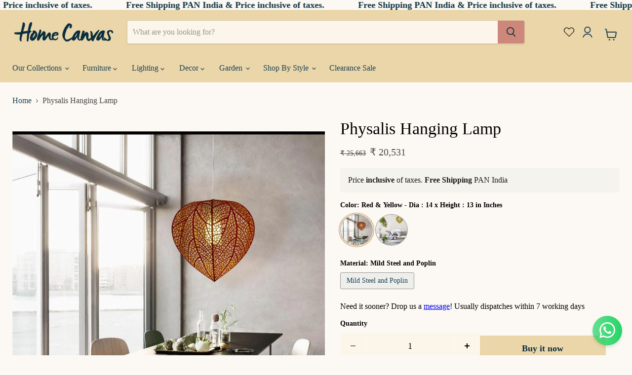

--- FILE ---
content_type: text/html; charset=utf-8
request_url: https://homecanvas.com/products/physalis-red-hanging-lamp
body_size: 53706
content:
<!doctype html>
<html class="no-js no-touch" lang="en">
  <head>
    <!-- Google Fonts: Open Sans -->
<link href="https://fonts.googleapis.com/css2?family=Open+Sans:wght@300;400;500;600;700&display=swap" rel="stylesheet">

    <!-- Start VWO Async SmartCode -->
<link rel="preconnect" href="https://dev.visualwebsiteoptimizer.com" />
<script type='text/javascript' id='vwoCode'>
window._vwo_code || (function() {
var account_id=1081851,
version=2.1,
settings_tolerance=2000,
hide_element='body',
hide_element_style = 'opacity:0 !important;filter:alpha(opacity=0) !important;background:none !important;transition:none !important;',
/* DO NOT EDIT BELOW THIS LINE */
f=false,w=window,d=document,v=d.querySelector('#vwoCode'),cK='_vwo_'+account_id+'_settings',cc={};try{var c=JSON.parse(localStorage.getItem('_vwo_'+account_id+'_config'));cc=c&&typeof c==='object'?c:{}}catch(e){}var stT=cc.stT==='session'?w.sessionStorage:w.localStorage;code={nonce:v&&v.nonce,library_tolerance:function(){return typeof library_tolerance!=='undefined'?library_tolerance:undefined},settings_tolerance:function(){return cc.sT||settings_tolerance},hide_element_style:function(){return'{'+(cc.hES||hide_element_style)+'}'},hide_element:function(){if(performance.getEntriesByName('first-contentful-paint')[0]){return''}return typeof cc.hE==='string'?cc.hE:hide_element},getVersion:function(){return version},finish:function(e){if(!f){f=true;var t=d.getElementById('_vis_opt_path_hides');if(t)t.parentNode.removeChild(t);if(e)(new Image).src='https://dev.visualwebsiteoptimizer.com/ee.gif?a='+account_id+e}},finished:function(){return f},addScript:function(e){var t=d.createElement('script');t.type='text/javascript';if(e.src){t.src=e.src}else{t.text=e.text}v&&t.setAttribute('nonce',v.nonce);d.getElementsByTagName('head')[0].appendChild(t)},load:function(e,t){var n=this.getSettings(),i=d.createElement('script'),r=this;t=t||{};if(n){i.textContent=n;d.getElementsByTagName('head')[0].appendChild(i);if(!w.VWO||VWO.caE){stT.removeItem(cK);r.load(e)}}else{var o=new XMLHttpRequest;o.open('GET',e,true);o.withCredentials=!t.dSC;o.responseType=t.responseType||'text';o.onload=function(){if(t.onloadCb){return t.onloadCb(o,e)}if(o.status===200||o.status===304){_vwo_code.addScript({text:o.responseText})}else{_vwo_code.finish('&e=loading_failure:'+e)}};o.onerror=function(){if(t.onerrorCb){return t.onerrorCb(e)}_vwo_code.finish('&e=loading_failure:'+e)};o.send()}},getSettings:function(){try{var e=stT.getItem(cK);if(!e){return}e=JSON.parse(e);if(Date.now()>e.e){stT.removeItem(cK);return}return e.s}catch(e){return}},init:function(){if(d.URL.indexOf('__vwo_disable__')>-1)return;var e=this.settings_tolerance();w._vwo_settings_timer=setTimeout(function(){_vwo_code.finish();stT.removeItem(cK)},e);var t;if(this.hide_element()!=='body'){t=d.createElement('style');var n=this.hide_element(),i=n?n+this.hide_element_style():'',r=d.getElementsByTagName('head')[0];t.setAttribute('id','_vis_opt_path_hides');v&&t.setAttribute('nonce',v.nonce);t.setAttribute('type','text/css');if(t.styleSheet)t.styleSheet.cssText=i;else t.appendChild(d.createTextNode(i));r.appendChild(t)}else{t=d.getElementsByTagName('head')[0];var i=d.createElement('div');i.style.cssText='z-index: 2147483647 !important;position: fixed !important;left: 0 !important;top: 0 !important;width: 100% !important;height: 100% !important;background: white !important;display: block !important;';i.setAttribute('id','_vis_opt_path_hides');i.classList.add('_vis_hide_layer');t.parentNode.insertBefore(i,t.nextSibling)}var o=window._vis_opt_url||d.URL,s='https://dev.visualwebsiteoptimizer.com/j.php?a='+account_id+'&u='+encodeURIComponent(o)+'&vn='+version;if(w.location.search.indexOf('_vwo_xhr')!==-1){this.addScript({src:s})}else{this.load(s+'&x=true')}}};w._vwo_code=code;code.init();})();
</script>
<!-- End VWO Async SmartCode -->
    <link rel="preconnect" href="https://cdn.shopify.com" crossorigin>
    <link rel="preconnect" href="https://fonts.shopifycdn.com" crossorigin>
    <!--
      <link rel="preconnect" href="https://v.shopify.com" crossorigin>
      <link rel="preconnect" href="https://cdn.shopifycloud.com" crossorigin>
      <link rel="preconnect" href="https://cdn1.stamped.io" crossorigin>
      <link rel="preconnect" href="https://connect.facebook.net" crossorigin>
      <link rel="preconnect" href="https://app.bentonow.com" crossorigin>
      <link rel="preconnect" href="https://bcdn.starapps.studio" crossorigin>
      <link rel="preconnect" href="https://www.googletagmanager.com" crossorigin>
    -->
    <script>
      window.Store = window.Store || {};
      window.Store.id = 42630480038;
    </script>
    <meta charset="utf-8">
    <meta http-equiv="x-ua-compatible" content="IE=edge">

    <title>Physalis Hanging Lamp — Home Canvas</title>

    
      <meta name="description" content="Do you know the Physalis? This little fruit has in fact a lot of different name: Groundcherry, Inca Berry, Winter Cherry, Chinese lantern or even in France: Love Cage! Whatever the name, the Physalis is definitely the inspiration behind this hanging lamp. With its organic shape and structure this is more than a simple ">
    

    
  <link rel="shortcut icon" href="//homecanvas.com/cdn/shop/files/favi-01_32x32.png?v=1666877863" type="image/png">


    
      <link rel="canonical" href="https://homecanvas.com/products/physalis-red-hanging-lamp">
    

    <meta name="viewport" content="width=device-width">

    
    















<meta property="og:site_name" content="Home Canvas">
<meta property="og:url" content="https://homecanvas.com/products/physalis-red-hanging-lamp">
<meta property="og:title" content="Physalis Hanging Lamp">
<meta property="og:type" content="website">
<meta property="og:description" content="Do you know the Physalis? This little fruit has in fact a lot of different name: Groundcherry, Inca Berry, Winter Cherry, Chinese lantern or even in France: Love Cage! Whatever the name, the Physalis is definitely the inspiration behind this hanging lamp. With its organic shape and structure this is more than a simple ">




    
    
    

    
    
    <meta
      property="og:image"
      content="https://homecanvas.com/cdn/shop/products/PHYSALIS-RED-HANGING-LAMP_1200x1105.jpg?v=1746875349"
    />
    <meta
      property="og:image:secure_url"
      content="https://homecanvas.com/cdn/shop/products/PHYSALIS-RED-HANGING-LAMP_1200x1105.jpg?v=1746875349"
    />
    <meta property="og:image:width" content="1200" />
    <meta property="og:image:height" content="1105" />
    
    
    <meta property="og:image:alt" content="Physalis  Red Hanging Lamp" />
  
















<meta name="twitter:title" content="Physalis Hanging Lamp">
<meta name="twitter:description" content="Do you know the Physalis? This little fruit has in fact a lot of different name: Groundcherry, Inca Berry, Winter Cherry, Chinese lantern or even in France: Love Cage! Whatever the name, the Physalis is definitely the inspiration behind this hanging lamp. With its organic shape and structure this is more than a simple ">


    
    
    
      
      
      <meta name="twitter:card" content="summary_large_image">
    
    
    <meta
      property="twitter:image"
      content="https://homecanvas.com/cdn/shop/products/PHYSALIS-RED-HANGING-LAMP_1200x600_crop_center.jpg?v=1746875349"
    />
    <meta property="twitter:image:width" content="1200" />
    <meta property="twitter:image:height" content="600" />
    
    
    <meta property="twitter:image:alt" content="Physalis  Red Hanging Lamp" />
  



    

    

    <script>window.performance && window.performance.mark && window.performance.mark('shopify.content_for_header.start');</script><meta name="google-site-verification" content="JfxPV_zCB-6GUFcgjfd7eGfCZnMK7i1Nu8FrwrwJ7ss">
<meta name="google-site-verification" content="L745-W39-Lvkcd2zR_eDTVX8pDMBXJyo8bBYHMT7zGM">
<meta id="shopify-digital-wallet" name="shopify-digital-wallet" content="/42630480038/digital_wallets/dialog">
<link rel="alternate" type="application/json+oembed" href="https://homecanvas.com/products/physalis-red-hanging-lamp.oembed">
<script async="async" src="/checkouts/internal/preloads.js?locale=en-IN"></script>
<script id="shopify-features" type="application/json">{"accessToken":"32737a8d284cd7f717f61b9280994529","betas":["rich-media-storefront-analytics"],"domain":"homecanvas.com","predictiveSearch":true,"shopId":42630480038,"locale":"en"}</script>
<script>var Shopify = Shopify || {};
Shopify.shop = "homecanvasindia.myshopify.com";
Shopify.locale = "en";
Shopify.currency = {"active":"INR","rate":"1.0"};
Shopify.country = "IN";
Shopify.theme = {"name":"HC - Magic X Revert from Nov 19","id":157404201200,"schema_name":"Empire","schema_version":"9.0.0","theme_store_id":838,"role":"main"};
Shopify.theme.handle = "null";
Shopify.theme.style = {"id":null,"handle":null};
Shopify.cdnHost = "homecanvas.com/cdn";
Shopify.routes = Shopify.routes || {};
Shopify.routes.root = "/";</script>
<script type="module">!function(o){(o.Shopify=o.Shopify||{}).modules=!0}(window);</script>
<script>!function(o){function n(){var o=[];function n(){o.push(Array.prototype.slice.apply(arguments))}return n.q=o,n}var t=o.Shopify=o.Shopify||{};t.loadFeatures=n(),t.autoloadFeatures=n()}(window);</script>
<script id="shop-js-analytics" type="application/json">{"pageType":"product"}</script>
<script defer="defer" async type="module" src="//homecanvas.com/cdn/shopifycloud/shop-js/modules/v2/client.init-shop-cart-sync_BApSsMSl.en.esm.js"></script>
<script defer="defer" async type="module" src="//homecanvas.com/cdn/shopifycloud/shop-js/modules/v2/chunk.common_CBoos6YZ.esm.js"></script>
<script type="module">
  await import("//homecanvas.com/cdn/shopifycloud/shop-js/modules/v2/client.init-shop-cart-sync_BApSsMSl.en.esm.js");
await import("//homecanvas.com/cdn/shopifycloud/shop-js/modules/v2/chunk.common_CBoos6YZ.esm.js");

  window.Shopify.SignInWithShop?.initShopCartSync?.({"fedCMEnabled":true,"windoidEnabled":true});

</script>
<script>(function() {
  var isLoaded = false;
  function asyncLoad() {
    if (isLoaded) return;
    isLoaded = true;
    var urls = ["\/\/cdn.shopify.com\/proxy\/ccebde6e0aef730dafee4750170bbddb4de49a98e3201e7050e2baea997879b5\/storage.googleapis.com\/adnabu-shopify\/online-store\/37f111c7b1094343ba146a461710235419.min.js?shop=homecanvasindia.myshopify.com\u0026sp-cache-control=cHVibGljLCBtYXgtYWdlPTkwMA","https:\/\/s3.ap-south-1.amazonaws.com\/cdn.limechat.ai\/packs\/js\/lc_fb_shopify.prod.min.js?shop=homecanvasindia.myshopify.com","https:\/\/ma.zoho.in\/js\/V2\/shopify_store.js?shop=homecanvasindia.myshopify.com","https:\/\/sp-seller.webkul.com\/js\/seller_profile_tag.js?shop=homecanvasindia.myshopify.com"];
    for (var i = 0; i < urls.length; i++) {
      var s = document.createElement('script');
      s.type = 'text/javascript';
      s.async = true;
      s.src = urls[i];
      var x = document.getElementsByTagName('script')[0];
      x.parentNode.insertBefore(s, x);
    }
  };
  if(window.attachEvent) {
    window.attachEvent('onload', asyncLoad);
  } else {
    window.addEventListener('load', asyncLoad, false);
  }
})();</script>
<script id="__st">var __st={"a":42630480038,"offset":19800,"reqid":"5c56100c-bedc-42a6-9f38-26fe4d5eb6b1-1768869016","pageurl":"homecanvas.com\/products\/physalis-red-hanging-lamp","u":"fdc513dff7b0","p":"product","rtyp":"product","rid":7491062137072};</script>
<script>window.ShopifyPaypalV4VisibilityTracking = true;</script>
<script id="captcha-bootstrap">!function(){'use strict';const t='contact',e='account',n='new_comment',o=[[t,t],['blogs',n],['comments',n],[t,'customer']],c=[[e,'customer_login'],[e,'guest_login'],[e,'recover_customer_password'],[e,'create_customer']],r=t=>t.map((([t,e])=>`form[action*='/${t}']:not([data-nocaptcha='true']) input[name='form_type'][value='${e}']`)).join(','),a=t=>()=>t?[...document.querySelectorAll(t)].map((t=>t.form)):[];function s(){const t=[...o],e=r(t);return a(e)}const i='password',u='form_key',d=['recaptcha-v3-token','g-recaptcha-response','h-captcha-response',i],f=()=>{try{return window.sessionStorage}catch{return}},m='__shopify_v',_=t=>t.elements[u];function p(t,e,n=!1){try{const o=window.sessionStorage,c=JSON.parse(o.getItem(e)),{data:r}=function(t){const{data:e,action:n}=t;return t[m]||n?{data:e,action:n}:{data:t,action:n}}(c);for(const[e,n]of Object.entries(r))t.elements[e]&&(t.elements[e].value=n);n&&o.removeItem(e)}catch(o){console.error('form repopulation failed',{error:o})}}const l='form_type',E='cptcha';function T(t){t.dataset[E]=!0}const w=window,h=w.document,L='Shopify',v='ce_forms',y='captcha';let A=!1;((t,e)=>{const n=(g='f06e6c50-85a8-45c8-87d0-21a2b65856fe',I='https://cdn.shopify.com/shopifycloud/storefront-forms-hcaptcha/ce_storefront_forms_captcha_hcaptcha.v1.5.2.iife.js',D={infoText:'Protected by hCaptcha',privacyText:'Privacy',termsText:'Terms'},(t,e,n)=>{const o=w[L][v],c=o.bindForm;if(c)return c(t,g,e,D).then(n);var r;o.q.push([[t,g,e,D],n]),r=I,A||(h.body.append(Object.assign(h.createElement('script'),{id:'captcha-provider',async:!0,src:r})),A=!0)});var g,I,D;w[L]=w[L]||{},w[L][v]=w[L][v]||{},w[L][v].q=[],w[L][y]=w[L][y]||{},w[L][y].protect=function(t,e){n(t,void 0,e),T(t)},Object.freeze(w[L][y]),function(t,e,n,w,h,L){const[v,y,A,g]=function(t,e,n){const i=e?o:[],u=t?c:[],d=[...i,...u],f=r(d),m=r(i),_=r(d.filter((([t,e])=>n.includes(e))));return[a(f),a(m),a(_),s()]}(w,h,L),I=t=>{const e=t.target;return e instanceof HTMLFormElement?e:e&&e.form},D=t=>v().includes(t);t.addEventListener('submit',(t=>{const e=I(t);if(!e)return;const n=D(e)&&!e.dataset.hcaptchaBound&&!e.dataset.recaptchaBound,o=_(e),c=g().includes(e)&&(!o||!o.value);(n||c)&&t.preventDefault(),c&&!n&&(function(t){try{if(!f())return;!function(t){const e=f();if(!e)return;const n=_(t);if(!n)return;const o=n.value;o&&e.removeItem(o)}(t);const e=Array.from(Array(32),(()=>Math.random().toString(36)[2])).join('');!function(t,e){_(t)||t.append(Object.assign(document.createElement('input'),{type:'hidden',name:u})),t.elements[u].value=e}(t,e),function(t,e){const n=f();if(!n)return;const o=[...t.querySelectorAll(`input[type='${i}']`)].map((({name:t})=>t)),c=[...d,...o],r={};for(const[a,s]of new FormData(t).entries())c.includes(a)||(r[a]=s);n.setItem(e,JSON.stringify({[m]:1,action:t.action,data:r}))}(t,e)}catch(e){console.error('failed to persist form',e)}}(e),e.submit())}));const S=(t,e)=>{t&&!t.dataset[E]&&(n(t,e.some((e=>e===t))),T(t))};for(const o of['focusin','change'])t.addEventListener(o,(t=>{const e=I(t);D(e)&&S(e,y())}));const B=e.get('form_key'),M=e.get(l),P=B&&M;t.addEventListener('DOMContentLoaded',(()=>{const t=y();if(P)for(const e of t)e.elements[l].value===M&&p(e,B);[...new Set([...A(),...v().filter((t=>'true'===t.dataset.shopifyCaptcha))])].forEach((e=>S(e,t)))}))}(h,new URLSearchParams(w.location.search),n,t,e,['guest_login'])})(!0,!0)}();</script>
<script integrity="sha256-4kQ18oKyAcykRKYeNunJcIwy7WH5gtpwJnB7kiuLZ1E=" data-source-attribution="shopify.loadfeatures" defer="defer" src="//homecanvas.com/cdn/shopifycloud/storefront/assets/storefront/load_feature-a0a9edcb.js" crossorigin="anonymous"></script>
<script data-source-attribution="shopify.dynamic_checkout.dynamic.init">var Shopify=Shopify||{};Shopify.PaymentButton=Shopify.PaymentButton||{isStorefrontPortableWallets:!0,init:function(){window.Shopify.PaymentButton.init=function(){};var t=document.createElement("script");t.src="https://homecanvas.com/cdn/shopifycloud/portable-wallets/latest/portable-wallets.en.js",t.type="module",document.head.appendChild(t)}};
</script>
<script data-source-attribution="shopify.dynamic_checkout.buyer_consent">
  function portableWalletsHideBuyerConsent(e){var t=document.getElementById("shopify-buyer-consent"),n=document.getElementById("shopify-subscription-policy-button");t&&n&&(t.classList.add("hidden"),t.setAttribute("aria-hidden","true"),n.removeEventListener("click",e))}function portableWalletsShowBuyerConsent(e){var t=document.getElementById("shopify-buyer-consent"),n=document.getElementById("shopify-subscription-policy-button");t&&n&&(t.classList.remove("hidden"),t.removeAttribute("aria-hidden"),n.addEventListener("click",e))}window.Shopify?.PaymentButton&&(window.Shopify.PaymentButton.hideBuyerConsent=portableWalletsHideBuyerConsent,window.Shopify.PaymentButton.showBuyerConsent=portableWalletsShowBuyerConsent);
</script>
<script>
  function portableWalletsCleanup(e){e&&e.src&&console.error("Failed to load portable wallets script "+e.src);var t=document.querySelectorAll("shopify-accelerated-checkout .shopify-payment-button__skeleton, shopify-accelerated-checkout-cart .wallet-cart-button__skeleton"),e=document.getElementById("shopify-buyer-consent");for(let e=0;e<t.length;e++)t[e].remove();e&&e.remove()}function portableWalletsNotLoadedAsModule(e){e instanceof ErrorEvent&&"string"==typeof e.message&&e.message.includes("import.meta")&&"string"==typeof e.filename&&e.filename.includes("portable-wallets")&&(window.removeEventListener("error",portableWalletsNotLoadedAsModule),window.Shopify.PaymentButton.failedToLoad=e,"loading"===document.readyState?document.addEventListener("DOMContentLoaded",window.Shopify.PaymentButton.init):window.Shopify.PaymentButton.init())}window.addEventListener("error",portableWalletsNotLoadedAsModule);
</script>

<script type="module" src="https://homecanvas.com/cdn/shopifycloud/portable-wallets/latest/portable-wallets.en.js" onError="portableWalletsCleanup(this)" crossorigin="anonymous"></script>
<script nomodule>
  document.addEventListener("DOMContentLoaded", portableWalletsCleanup);
</script>

<link id="shopify-accelerated-checkout-styles" rel="stylesheet" media="screen" href="https://homecanvas.com/cdn/shopifycloud/portable-wallets/latest/accelerated-checkout-backwards-compat.css" crossorigin="anonymous">
<style id="shopify-accelerated-checkout-cart">
        #shopify-buyer-consent {
  margin-top: 1em;
  display: inline-block;
  width: 100%;
}

#shopify-buyer-consent.hidden {
  display: none;
}

#shopify-subscription-policy-button {
  background: none;
  border: none;
  padding: 0;
  text-decoration: underline;
  font-size: inherit;
  cursor: pointer;
}

#shopify-subscription-policy-button::before {
  box-shadow: none;
}

      </style>
<script id="sections-script" data-sections="Infinite-Marquee" defer="defer" src="//homecanvas.com/cdn/shop/t/22/compiled_assets/scripts.js?v=12254"></script>
<script>window.performance && window.performance.mark && window.performance.mark('shopify.content_for_header.end');</script>

    <link href="//homecanvas.com/cdn/shop/t/22/assets/theme.css?v=93261112403431428101762973514" rel="stylesheet" type="text/css" media="all" />
    <style>
            .hidden, .hide, .site-header-mobile-search-button--button {
          display: none !important;
      }


      .rte a, .morelink{color: #666; text-decoration: underline}
      .breadcrumb-block, .collection--description{
            --layout-container-max-width: 1300px;
          --layout-container-gutter: 10px;
          max-width: var(--layout-container-max-width);
          padding-right: 25px;
          padding-left: 25px;
          margin-right: auto;
          margin-left: auto;
      }
      .navmenu-depth-2 .navmenu-link-parent {
          font-weight: 600 !important;
      }
      ul.breadcrumb {
          padding: 0;
      }

      .breadcrumb a, .breadcrumbs-container span {
          text-decoration: auto;
         text-transform: capitalize
      }


      .site-header-main{padding: 20px 10px}
      .site-header-mobile-search-button{left: inherit; right: 45px}
      .image-with-text__text, .product-description, .tab-panel p{
         --font-size-body: 1.2rem;
      }

      .breadcrumb li {
          display: inline-block;
      }

      .sticky{position: sticky; top: 0}
      .site-navigation-wrapper{flex: 1 1 auto}
      .collection-list__content[data-layout=grid]{align-items: start}
      .collection__item-image img {
          height: auto;
      }
      .site-footer-block-image img, .image_block {
          display: block;
        width: 100%;
          height: auto;
      }
      .whatsapp-footer-link {
        position: fixed;
        bottom: 2rem;
        right: 1rem;
        padding: 0.5rem;
        display: flex;
        align-items: center;
        justify-content: space-between;
        border-radius: 32px;
        z-index: 999;
      }

      .whatsapp-footer-link svg {
        width: 36px;
      }

      .whatsapp-footer-link-text {
        color: white;
        padding: 0 1rem;
      }
      .whatsapp-footer-link-logo {
        line-height: 1;
      }
      .collection--description{margin: auto}
      .product-description{ text-align: center; margin-top: 2rem}
      .product-description i{text-transform: capitalize}
      .breadcrumb li a{color: #666}
      .product-form--atc-button {
          text-transform: none;
          color: #fcf9f4;
          background-color: #d58077 !important;
          border: 1px solid #d58077 !important;
      }
      .request-btn {
          background: #fcf9f4 !important;
          color: black;
          border: 1px solid #000000 !important;
      }
      .site-footer-block-image {
          overflow: hidden;
      }
      /* .site-header-mobile-search-button{display: block; right: 115px} */
      .subcollections-grid__item-image{width: 100%; height: auto}
            .subcollections-list__content[data-subcollections-layout=slideshow] {
          max-height: 410px;
          overflow: hidden;
      }
      .site-footer-wrapper{padding-bottom: 1rem; padding-top: 1rem}
      .site-footer-information{
        margin-top: 20px
      }
      .template-product span.money.price__compare-at--single {
          font-size: 0.9rem;
      }
      .price__compare-at{text-decoration: none}
      .collection .price__compare-at,
      .price__compare-at--single{
        text-decoration: line-through;
      }
      .product-gallery--zoomed-image *{opacity: 1 !important}
      .collapsible-tab__heading{background: #FCF6EA; padding: 1rem}
      .collapsible-tab__text{padding: 1rem}

      .atc-banner--container[data-animation-state=close] {
          display: none;
      }
      .product-form__action-wrapper,
      .product__container--two-columns .product-form__action-wrapper {
        flex-wrap: wrap;
        align-items: flex-end;
        flex-direction: row !important;
      }
             button.product-form--atc-button {
        flex: inherit;
        width: 100%;
        background: #CE887B !important;
        border-color: #CE887B !important;
        color:#092E3E !important;
        font-weight: 900;
      }
      .zooomybtn.removefromwishlist.zremovefromwish{
        background: #D58077;

      }
      .zooomywishlistgridclass select,
      .zbodyaction .zopencartlink{
        display: none
      }
      .ZoomyWishlistPageGrid{
        width: 23% !important
      }
      div#ZlistWishlist{
        margin-bottom: 20px !important
      }
        quantity-selector{max-width: 50%;}
        .shopify-payment-button{flex-basis: 45%}

      [data-site-header-mobile-search-button] .live-search--takeover, [data-site-header-mobile-search-bar] .live-search--takeover[data-animation-state=open], .search-section .live-search--takeover[data-animation-state=open],
      [data-site-header-mobile-search-button] .live-search--takeover .search-flydown, [data-site-header-mobile-search-bar] .live-search--takeover[data-animation-state=open] .search-flydown, .search-section .live-search--takeover[data-animation-state=open] .search-flydown{
        height: 50vh
      }
      .live-search-container {position: relative; display: block}
      /* mobile */
      @media only screen and (max-width: 600px) {

      .site-header-main{padding: 10px}
      .site-header-mobile-search-button--button,
        .site-header-mobile-search-button{display: block !important; right: 45px}
      .live-search-container {position: relative; display: block}
        .featured-collection__content .flickity-button {
          display: flex;
      }
      }
      [data-rimg-canvas]{opacity: 0}
    </style>
    
    <script>
      window.Theme = window.Theme || {};
      window.Theme.version = '9.0.0';
      window.Theme.name = 'Empire';
      window.Theme.routes = {
        "root_url": "/",
        "account_url": "/account",
        "account_login_url": "/account/login",
        "account_logout_url": "/account/logout",
        "account_register_url": "/account/register",
        "account_addresses_url": "/account/addresses",
        "collections_url": "/collections",
        "all_products_collection_url": "/collections/all",
        "search_url": "/search",
        "predictive_search_url": "/search/suggest",
        "cart_url": "/cart",
        "cart_add_url": "/cart/add",
        "cart_change_url": "/cart/change",
        "cart_clear_url": "/cart/clear",
        "product_recommendations_url": "/recommendations/products",
      };
    </script>
    

    

    <!-- Twitter conversion tracking base code -->
    <script>
      !function(e,t,n,s,u,a){e.twq||(s=e.twq=function(){s.exe?s.exe.apply(s,arguments):s.queue.push(arguments);
      },s.version='1.1',s.queue=[],u=t.createElement(n),u.async=!0,u.src='https://static.ads-twitter.com/uwt.js',
      a=t.getElementsByTagName(n)[0],a.parentNode.insertBefore(u,a))}(window,document,'script');
      twq('config','ofdvb');
    </script>
    <!-- End Twitter conversion tracking base code -->
    <script>
      (function(w,d,s,l,i){w[l]=w[l]||[];w[l].push({'gtm.start':
      new Date().getTime(),event:'gtm.js'});var f=d.getElementsByTagName(s)[0],
      j=d.createElement(s),dl=l!='dataLayer'?'&l='+l:'';j.async=true;j.src=
      'https://www.googletagmanager.com/gtm.js?id='+i+dl;f.parentNode.insertBefore(j,f);
      })(window,document,'script','dataLayer', 'GTM-KLPB44B');

      window.dataLayer = window.dataLayer || [];
    </script>
  <!-- BEGIN app block: shopify://apps/starapps-variant-image/blocks/starapps-via-embed/2a01d106-3d10-48e8-ba53-5cb971217ac4 -->





    
      
      
      
      
        <script src="https://cdn.starapps.studio/apps/via/homecanvasindia/script-1754300671.js" async crossorigin="anonymous" data-theme-script="Empire V5.1"></script>
      
    

    

    
    
      <script src="https://cdn.shopify.com/extensions/019b8ded-e117-7ce2-a469-ec8f78d5408d/variant-image-automator-33/assets/store-front-error-tracking.js" via-js-type="error-tracking" defer></script>
    
    <script via-metafields>window.viaData = {
        limitOnProduct: null,
        viaStatus: null
      }
    </script>
<!-- END app block --><script src="https://cdn.shopify.com/extensions/1f805629-c1d3-44c5-afa0-f2ef641295ef/booster-page-speed-optimizer-1/assets/speed-embed.js" type="text/javascript" defer="defer"></script>
<link href="https://monorail-edge.shopifysvc.com" rel="dns-prefetch">
<script>(function(){if ("sendBeacon" in navigator && "performance" in window) {try {var session_token_from_headers = performance.getEntriesByType('navigation')[0].serverTiming.find(x => x.name == '_s').description;} catch {var session_token_from_headers = undefined;}var session_cookie_matches = document.cookie.match(/_shopify_s=([^;]*)/);var session_token_from_cookie = session_cookie_matches && session_cookie_matches.length === 2 ? session_cookie_matches[1] : "";var session_token = session_token_from_headers || session_token_from_cookie || "";function handle_abandonment_event(e) {var entries = performance.getEntries().filter(function(entry) {return /monorail-edge.shopifysvc.com/.test(entry.name);});if (!window.abandonment_tracked && entries.length === 0) {window.abandonment_tracked = true;var currentMs = Date.now();var navigation_start = performance.timing.navigationStart;var payload = {shop_id: 42630480038,url: window.location.href,navigation_start,duration: currentMs - navigation_start,session_token,page_type: "product"};window.navigator.sendBeacon("https://monorail-edge.shopifysvc.com/v1/produce", JSON.stringify({schema_id: "online_store_buyer_site_abandonment/1.1",payload: payload,metadata: {event_created_at_ms: currentMs,event_sent_at_ms: currentMs}}));}}window.addEventListener('pagehide', handle_abandonment_event);}}());</script>
<script id="web-pixels-manager-setup">(function e(e,d,r,n,o){if(void 0===o&&(o={}),!Boolean(null===(a=null===(i=window.Shopify)||void 0===i?void 0:i.analytics)||void 0===a?void 0:a.replayQueue)){var i,a;window.Shopify=window.Shopify||{};var t=window.Shopify;t.analytics=t.analytics||{};var s=t.analytics;s.replayQueue=[],s.publish=function(e,d,r){return s.replayQueue.push([e,d,r]),!0};try{self.performance.mark("wpm:start")}catch(e){}var l=function(){var e={modern:/Edge?\/(1{2}[4-9]|1[2-9]\d|[2-9]\d{2}|\d{4,})\.\d+(\.\d+|)|Firefox\/(1{2}[4-9]|1[2-9]\d|[2-9]\d{2}|\d{4,})\.\d+(\.\d+|)|Chrom(ium|e)\/(9{2}|\d{3,})\.\d+(\.\d+|)|(Maci|X1{2}).+ Version\/(15\.\d+|(1[6-9]|[2-9]\d|\d{3,})\.\d+)([,.]\d+|)( \(\w+\)|)( Mobile\/\w+|) Safari\/|Chrome.+OPR\/(9{2}|\d{3,})\.\d+\.\d+|(CPU[ +]OS|iPhone[ +]OS|CPU[ +]iPhone|CPU IPhone OS|CPU iPad OS)[ +]+(15[._]\d+|(1[6-9]|[2-9]\d|\d{3,})[._]\d+)([._]\d+|)|Android:?[ /-](13[3-9]|1[4-9]\d|[2-9]\d{2}|\d{4,})(\.\d+|)(\.\d+|)|Android.+Firefox\/(13[5-9]|1[4-9]\d|[2-9]\d{2}|\d{4,})\.\d+(\.\d+|)|Android.+Chrom(ium|e)\/(13[3-9]|1[4-9]\d|[2-9]\d{2}|\d{4,})\.\d+(\.\d+|)|SamsungBrowser\/([2-9]\d|\d{3,})\.\d+/,legacy:/Edge?\/(1[6-9]|[2-9]\d|\d{3,})\.\d+(\.\d+|)|Firefox\/(5[4-9]|[6-9]\d|\d{3,})\.\d+(\.\d+|)|Chrom(ium|e)\/(5[1-9]|[6-9]\d|\d{3,})\.\d+(\.\d+|)([\d.]+$|.*Safari\/(?![\d.]+ Edge\/[\d.]+$))|(Maci|X1{2}).+ Version\/(10\.\d+|(1[1-9]|[2-9]\d|\d{3,})\.\d+)([,.]\d+|)( \(\w+\)|)( Mobile\/\w+|) Safari\/|Chrome.+OPR\/(3[89]|[4-9]\d|\d{3,})\.\d+\.\d+|(CPU[ +]OS|iPhone[ +]OS|CPU[ +]iPhone|CPU IPhone OS|CPU iPad OS)[ +]+(10[._]\d+|(1[1-9]|[2-9]\d|\d{3,})[._]\d+)([._]\d+|)|Android:?[ /-](13[3-9]|1[4-9]\d|[2-9]\d{2}|\d{4,})(\.\d+|)(\.\d+|)|Mobile Safari.+OPR\/([89]\d|\d{3,})\.\d+\.\d+|Android.+Firefox\/(13[5-9]|1[4-9]\d|[2-9]\d{2}|\d{4,})\.\d+(\.\d+|)|Android.+Chrom(ium|e)\/(13[3-9]|1[4-9]\d|[2-9]\d{2}|\d{4,})\.\d+(\.\d+|)|Android.+(UC? ?Browser|UCWEB|U3)[ /]?(15\.([5-9]|\d{2,})|(1[6-9]|[2-9]\d|\d{3,})\.\d+)\.\d+|SamsungBrowser\/(5\.\d+|([6-9]|\d{2,})\.\d+)|Android.+MQ{2}Browser\/(14(\.(9|\d{2,})|)|(1[5-9]|[2-9]\d|\d{3,})(\.\d+|))(\.\d+|)|K[Aa][Ii]OS\/(3\.\d+|([4-9]|\d{2,})\.\d+)(\.\d+|)/},d=e.modern,r=e.legacy,n=navigator.userAgent;return n.match(d)?"modern":n.match(r)?"legacy":"unknown"}(),u="modern"===l?"modern":"legacy",c=(null!=n?n:{modern:"",legacy:""})[u],f=function(e){return[e.baseUrl,"/wpm","/b",e.hashVersion,"modern"===e.buildTarget?"m":"l",".js"].join("")}({baseUrl:d,hashVersion:r,buildTarget:u}),m=function(e){var d=e.version,r=e.bundleTarget,n=e.surface,o=e.pageUrl,i=e.monorailEndpoint;return{emit:function(e){var a=e.status,t=e.errorMsg,s=(new Date).getTime(),l=JSON.stringify({metadata:{event_sent_at_ms:s},events:[{schema_id:"web_pixels_manager_load/3.1",payload:{version:d,bundle_target:r,page_url:o,status:a,surface:n,error_msg:t},metadata:{event_created_at_ms:s}}]});if(!i)return console&&console.warn&&console.warn("[Web Pixels Manager] No Monorail endpoint provided, skipping logging."),!1;try{return self.navigator.sendBeacon.bind(self.navigator)(i,l)}catch(e){}var u=new XMLHttpRequest;try{return u.open("POST",i,!0),u.setRequestHeader("Content-Type","text/plain"),u.send(l),!0}catch(e){return console&&console.warn&&console.warn("[Web Pixels Manager] Got an unhandled error while logging to Monorail."),!1}}}}({version:r,bundleTarget:l,surface:e.surface,pageUrl:self.location.href,monorailEndpoint:e.monorailEndpoint});try{o.browserTarget=l,function(e){var d=e.src,r=e.async,n=void 0===r||r,o=e.onload,i=e.onerror,a=e.sri,t=e.scriptDataAttributes,s=void 0===t?{}:t,l=document.createElement("script"),u=document.querySelector("head"),c=document.querySelector("body");if(l.async=n,l.src=d,a&&(l.integrity=a,l.crossOrigin="anonymous"),s)for(var f in s)if(Object.prototype.hasOwnProperty.call(s,f))try{l.dataset[f]=s[f]}catch(e){}if(o&&l.addEventListener("load",o),i&&l.addEventListener("error",i),u)u.appendChild(l);else{if(!c)throw new Error("Did not find a head or body element to append the script");c.appendChild(l)}}({src:f,async:!0,onload:function(){if(!function(){var e,d;return Boolean(null===(d=null===(e=window.Shopify)||void 0===e?void 0:e.analytics)||void 0===d?void 0:d.initialized)}()){var d=window.webPixelsManager.init(e)||void 0;if(d){var r=window.Shopify.analytics;r.replayQueue.forEach((function(e){var r=e[0],n=e[1],o=e[2];d.publishCustomEvent(r,n,o)})),r.replayQueue=[],r.publish=d.publishCustomEvent,r.visitor=d.visitor,r.initialized=!0}}},onerror:function(){return m.emit({status:"failed",errorMsg:"".concat(f," has failed to load")})},sri:function(e){var d=/^sha384-[A-Za-z0-9+/=]+$/;return"string"==typeof e&&d.test(e)}(c)?c:"",scriptDataAttributes:o}),m.emit({status:"loading"})}catch(e){m.emit({status:"failed",errorMsg:(null==e?void 0:e.message)||"Unknown error"})}}})({shopId: 42630480038,storefrontBaseUrl: "https://homecanvas.com",extensionsBaseUrl: "https://extensions.shopifycdn.com/cdn/shopifycloud/web-pixels-manager",monorailEndpoint: "https://monorail-edge.shopifysvc.com/unstable/produce_batch",surface: "storefront-renderer",enabledBetaFlags: ["2dca8a86"],webPixelsConfigList: [{"id":"1894744304","configuration":"{\"projectId\":\"uipdonha8q\"}","eventPayloadVersion":"v1","runtimeContext":"STRICT","scriptVersion":"737156edc1fafd4538f270df27821f1c","type":"APP","apiClientId":240074326017,"privacyPurposes":[],"capabilities":["advanced_dom_events"],"dataSharingAdjustments":{"protectedCustomerApprovalScopes":["read_customer_personal_data"]}},{"id":"1580007664","configuration":"{\"accountID\":\"10316\"}","eventPayloadVersion":"v1","runtimeContext":"STRICT","scriptVersion":"03b732b1a2db60e097bc15699e397cfd","type":"APP","apiClientId":5009031,"privacyPurposes":["ANALYTICS","MARKETING","SALE_OF_DATA"],"dataSharingAdjustments":{"protectedCustomerApprovalScopes":[]}},{"id":"1434878192","configuration":"{\"hashed_organization_id\":\"5c38f7a2315df17d6193c96512d12f06_v1\",\"app_key\":\"homecanvasindia\",\"allow_collect_personal_data\":\"true\"}","eventPayloadVersion":"v1","runtimeContext":"STRICT","scriptVersion":"c3e64302e4c6a915b615bb03ddf3784a","type":"APP","apiClientId":111542,"privacyPurposes":["ANALYTICS","MARKETING","SALE_OF_DATA"],"dataSharingAdjustments":{"protectedCustomerApprovalScopes":["read_customer_address","read_customer_email","read_customer_name","read_customer_personal_data","read_customer_phone"]}},{"id":"492601584","configuration":"{\"config\":\"{\\\"google_tag_ids\\\":[\\\"G-0Y3FVRE0MT\\\",\\\"AW-939673948\\\",\\\"GT-KF6XN74\\\"],\\\"target_country\\\":\\\"IN\\\",\\\"gtag_events\\\":[{\\\"type\\\":\\\"begin_checkout\\\",\\\"action_label\\\":[\\\"G-0Y3FVRE0MT\\\",\\\"AW-939673948\\\/25aQCMLZht4BENySicAD\\\"]},{\\\"type\\\":\\\"search\\\",\\\"action_label\\\":[\\\"G-0Y3FVRE0MT\\\",\\\"AW-939673948\\\/W-xPCMXZht4BENySicAD\\\"]},{\\\"type\\\":\\\"view_item\\\",\\\"action_label\\\":[\\\"G-0Y3FVRE0MT\\\",\\\"AW-939673948\\\/z18RCLzZht4BENySicAD\\\",\\\"MC-W7GSQSJYSZ\\\"]},{\\\"type\\\":\\\"purchase\\\",\\\"action_label\\\":[\\\"G-0Y3FVRE0MT\\\",\\\"AW-939673948\\\/X6t2CLnZht4BENySicAD\\\",\\\"MC-W7GSQSJYSZ\\\"]},{\\\"type\\\":\\\"page_view\\\",\\\"action_label\\\":[\\\"G-0Y3FVRE0MT\\\",\\\"AW-939673948\\\/yOihCLbZht4BENySicAD\\\",\\\"MC-W7GSQSJYSZ\\\"]},{\\\"type\\\":\\\"add_payment_info\\\",\\\"action_label\\\":[\\\"G-0Y3FVRE0MT\\\",\\\"AW-939673948\\\/3eLICMjZht4BENySicAD\\\"]},{\\\"type\\\":\\\"add_to_cart\\\",\\\"action_label\\\":[\\\"G-0Y3FVRE0MT\\\",\\\"AW-939673948\\\/jtqICL_Zht4BENySicAD\\\"]}],\\\"enable_monitoring_mode\\\":false}\"}","eventPayloadVersion":"v1","runtimeContext":"OPEN","scriptVersion":"b2a88bafab3e21179ed38636efcd8a93","type":"APP","apiClientId":1780363,"privacyPurposes":[],"dataSharingAdjustments":{"protectedCustomerApprovalScopes":["read_customer_address","read_customer_email","read_customer_name","read_customer_personal_data","read_customer_phone"]}},{"id":"227115248","configuration":"{\"pixel_id\":\"306263427455559\",\"pixel_type\":\"facebook_pixel\",\"metaapp_system_user_token\":\"-\"}","eventPayloadVersion":"v1","runtimeContext":"OPEN","scriptVersion":"ca16bc87fe92b6042fbaa3acc2fbdaa6","type":"APP","apiClientId":2329312,"privacyPurposes":["ANALYTICS","MARKETING","SALE_OF_DATA"],"dataSharingAdjustments":{"protectedCustomerApprovalScopes":["read_customer_address","read_customer_email","read_customer_name","read_customer_personal_data","read_customer_phone"]}},{"id":"11108592","eventPayloadVersion":"1","runtimeContext":"LAX","scriptVersion":"3","type":"CUSTOM","privacyPurposes":["ANALYTICS","MARKETING","SALE_OF_DATA"],"name":"Gtag"},{"id":"32538864","eventPayloadVersion":"1","runtimeContext":"LAX","scriptVersion":"2","type":"CUSTOM","privacyPurposes":["ANALYTICS","MARKETING","SALE_OF_DATA"],"name":"GTM_Purchase_Tag"},{"id":"shopify-app-pixel","configuration":"{}","eventPayloadVersion":"v1","runtimeContext":"STRICT","scriptVersion":"0450","apiClientId":"shopify-pixel","type":"APP","privacyPurposes":["ANALYTICS","MARKETING"]},{"id":"shopify-custom-pixel","eventPayloadVersion":"v1","runtimeContext":"LAX","scriptVersion":"0450","apiClientId":"shopify-pixel","type":"CUSTOM","privacyPurposes":["ANALYTICS","MARKETING"]}],isMerchantRequest: false,initData: {"shop":{"name":"Home Canvas","paymentSettings":{"currencyCode":"INR"},"myshopifyDomain":"homecanvasindia.myshopify.com","countryCode":"IN","storefrontUrl":"https:\/\/homecanvas.com"},"customer":null,"cart":null,"checkout":null,"productVariants":[{"price":{"amount":20531.0,"currencyCode":"INR"},"product":{"title":"Physalis Hanging Lamp","vendor":"Atelier Lumys","id":"7491062137072","untranslatedTitle":"Physalis Hanging Lamp","url":"\/products\/physalis-red-hanging-lamp","type":"Lighting"},"id":"42183530610928","image":{"src":"\/\/homecanvas.com\/cdn\/shop\/products\/PHYSALIS-RED-HANGING-LAMP.jpg?v=1746875349"},"sku":"ND-MP-PSPS-RYHL-001","title":"Red \u0026 Yellow - Dia : 14 x Height : 13 in Inches \/ Mild Steel and Poplin","untranslatedTitle":"Red \u0026 Yellow - Dia : 14 x Height : 13 in Inches \/ Mild Steel and Poplin"},{"price":{"amount":20531.0,"currencyCode":"INR"},"product":{"title":"Physalis Hanging Lamp","vendor":"Atelier Lumys","id":"7491062137072","untranslatedTitle":"Physalis Hanging Lamp","url":"\/products\/physalis-red-hanging-lamp","type":"Lighting"},"id":"44156212019440","image":{"src":"\/\/homecanvas.com\/cdn\/shop\/files\/PHYSALIS-GREEN-HANGING-LAMP_468d6102-8561-45f8-914f-a8940eac5c43.jpg?v=1746875349"},"sku":null,"title":"Green \u0026 Yellow - Dia : 20 x Height : 18 in Inches \/ Mild Steel and Poplin","untranslatedTitle":"Green \u0026 Yellow - Dia : 20 x Height : 18 in Inches \/ Mild Steel and Poplin"}],"purchasingCompany":null},},"https://homecanvas.com/cdn","fcfee988w5aeb613cpc8e4bc33m6693e112",{"modern":"","legacy":""},{"shopId":"42630480038","storefrontBaseUrl":"https:\/\/homecanvas.com","extensionBaseUrl":"https:\/\/extensions.shopifycdn.com\/cdn\/shopifycloud\/web-pixels-manager","surface":"storefront-renderer","enabledBetaFlags":"[\"2dca8a86\"]","isMerchantRequest":"false","hashVersion":"fcfee988w5aeb613cpc8e4bc33m6693e112","publish":"custom","events":"[[\"page_viewed\",{}],[\"product_viewed\",{\"productVariant\":{\"price\":{\"amount\":20531.0,\"currencyCode\":\"INR\"},\"product\":{\"title\":\"Physalis Hanging Lamp\",\"vendor\":\"Atelier Lumys\",\"id\":\"7491062137072\",\"untranslatedTitle\":\"Physalis Hanging Lamp\",\"url\":\"\/products\/physalis-red-hanging-lamp\",\"type\":\"Lighting\"},\"id\":\"42183530610928\",\"image\":{\"src\":\"\/\/homecanvas.com\/cdn\/shop\/products\/PHYSALIS-RED-HANGING-LAMP.jpg?v=1746875349\"},\"sku\":\"ND-MP-PSPS-RYHL-001\",\"title\":\"Red \u0026 Yellow - Dia : 14 x Height : 13 in Inches \/ Mild Steel and Poplin\",\"untranslatedTitle\":\"Red \u0026 Yellow - Dia : 14 x Height : 13 in Inches \/ Mild Steel and Poplin\"}}]]"});</script><script>
  window.ShopifyAnalytics = window.ShopifyAnalytics || {};
  window.ShopifyAnalytics.meta = window.ShopifyAnalytics.meta || {};
  window.ShopifyAnalytics.meta.currency = 'INR';
  var meta = {"product":{"id":7491062137072,"gid":"gid:\/\/shopify\/Product\/7491062137072","vendor":"Atelier Lumys","type":"Lighting","handle":"physalis-red-hanging-lamp","variants":[{"id":42183530610928,"price":2053100,"name":"Physalis Hanging Lamp - Red \u0026 Yellow - Dia : 14 x Height : 13 in Inches \/ Mild Steel and Poplin","public_title":"Red \u0026 Yellow - Dia : 14 x Height : 13 in Inches \/ Mild Steel and Poplin","sku":"ND-MP-PSPS-RYHL-001"},{"id":44156212019440,"price":2053100,"name":"Physalis Hanging Lamp - Green \u0026 Yellow - Dia : 20 x Height : 18 in Inches \/ Mild Steel and Poplin","public_title":"Green \u0026 Yellow - Dia : 20 x Height : 18 in Inches \/ Mild Steel and Poplin","sku":null}],"remote":false},"page":{"pageType":"product","resourceType":"product","resourceId":7491062137072,"requestId":"5c56100c-bedc-42a6-9f38-26fe4d5eb6b1-1768869016"}};
  for (var attr in meta) {
    window.ShopifyAnalytics.meta[attr] = meta[attr];
  }
</script>
<script class="analytics">
  (function () {
    var customDocumentWrite = function(content) {
      var jquery = null;

      if (window.jQuery) {
        jquery = window.jQuery;
      } else if (window.Checkout && window.Checkout.$) {
        jquery = window.Checkout.$;
      }

      if (jquery) {
        jquery('body').append(content);
      }
    };

    var hasLoggedConversion = function(token) {
      if (token) {
        return document.cookie.indexOf('loggedConversion=' + token) !== -1;
      }
      return false;
    }

    var setCookieIfConversion = function(token) {
      if (token) {
        var twoMonthsFromNow = new Date(Date.now());
        twoMonthsFromNow.setMonth(twoMonthsFromNow.getMonth() + 2);

        document.cookie = 'loggedConversion=' + token + '; expires=' + twoMonthsFromNow;
      }
    }

    var trekkie = window.ShopifyAnalytics.lib = window.trekkie = window.trekkie || [];
    if (trekkie.integrations) {
      return;
    }
    trekkie.methods = [
      'identify',
      'page',
      'ready',
      'track',
      'trackForm',
      'trackLink'
    ];
    trekkie.factory = function(method) {
      return function() {
        var args = Array.prototype.slice.call(arguments);
        args.unshift(method);
        trekkie.push(args);
        return trekkie;
      };
    };
    for (var i = 0; i < trekkie.methods.length; i++) {
      var key = trekkie.methods[i];
      trekkie[key] = trekkie.factory(key);
    }
    trekkie.load = function(config) {
      trekkie.config = config || {};
      trekkie.config.initialDocumentCookie = document.cookie;
      var first = document.getElementsByTagName('script')[0];
      var script = document.createElement('script');
      script.type = 'text/javascript';
      script.onerror = function(e) {
        var scriptFallback = document.createElement('script');
        scriptFallback.type = 'text/javascript';
        scriptFallback.onerror = function(error) {
                var Monorail = {
      produce: function produce(monorailDomain, schemaId, payload) {
        var currentMs = new Date().getTime();
        var event = {
          schema_id: schemaId,
          payload: payload,
          metadata: {
            event_created_at_ms: currentMs,
            event_sent_at_ms: currentMs
          }
        };
        return Monorail.sendRequest("https://" + monorailDomain + "/v1/produce", JSON.stringify(event));
      },
      sendRequest: function sendRequest(endpointUrl, payload) {
        // Try the sendBeacon API
        if (window && window.navigator && typeof window.navigator.sendBeacon === 'function' && typeof window.Blob === 'function' && !Monorail.isIos12()) {
          var blobData = new window.Blob([payload], {
            type: 'text/plain'
          });

          if (window.navigator.sendBeacon(endpointUrl, blobData)) {
            return true;
          } // sendBeacon was not successful

        } // XHR beacon

        var xhr = new XMLHttpRequest();

        try {
          xhr.open('POST', endpointUrl);
          xhr.setRequestHeader('Content-Type', 'text/plain');
          xhr.send(payload);
        } catch (e) {
          console.log(e);
        }

        return false;
      },
      isIos12: function isIos12() {
        return window.navigator.userAgent.lastIndexOf('iPhone; CPU iPhone OS 12_') !== -1 || window.navigator.userAgent.lastIndexOf('iPad; CPU OS 12_') !== -1;
      }
    };
    Monorail.produce('monorail-edge.shopifysvc.com',
      'trekkie_storefront_load_errors/1.1',
      {shop_id: 42630480038,
      theme_id: 157404201200,
      app_name: "storefront",
      context_url: window.location.href,
      source_url: "//homecanvas.com/cdn/s/trekkie.storefront.cd680fe47e6c39ca5d5df5f0a32d569bc48c0f27.min.js"});

        };
        scriptFallback.async = true;
        scriptFallback.src = '//homecanvas.com/cdn/s/trekkie.storefront.cd680fe47e6c39ca5d5df5f0a32d569bc48c0f27.min.js';
        first.parentNode.insertBefore(scriptFallback, first);
      };
      script.async = true;
      script.src = '//homecanvas.com/cdn/s/trekkie.storefront.cd680fe47e6c39ca5d5df5f0a32d569bc48c0f27.min.js';
      first.parentNode.insertBefore(script, first);
    };
    trekkie.load(
      {"Trekkie":{"appName":"storefront","development":false,"defaultAttributes":{"shopId":42630480038,"isMerchantRequest":null,"themeId":157404201200,"themeCityHash":"9277323629715221050","contentLanguage":"en","currency":"INR","eventMetadataId":"19f2e981-21ce-4b8f-ae8f-72b4910489c6"},"isServerSideCookieWritingEnabled":true,"monorailRegion":"shop_domain","enabledBetaFlags":["65f19447"]},"Session Attribution":{},"S2S":{"facebookCapiEnabled":true,"source":"trekkie-storefront-renderer","apiClientId":580111}}
    );

    var loaded = false;
    trekkie.ready(function() {
      if (loaded) return;
      loaded = true;

      window.ShopifyAnalytics.lib = window.trekkie;

      var originalDocumentWrite = document.write;
      document.write = customDocumentWrite;
      try { window.ShopifyAnalytics.merchantGoogleAnalytics.call(this); } catch(error) {};
      document.write = originalDocumentWrite;

      window.ShopifyAnalytics.lib.page(null,{"pageType":"product","resourceType":"product","resourceId":7491062137072,"requestId":"5c56100c-bedc-42a6-9f38-26fe4d5eb6b1-1768869016","shopifyEmitted":true});

      var match = window.location.pathname.match(/checkouts\/(.+)\/(thank_you|post_purchase)/)
      var token = match? match[1]: undefined;
      if (!hasLoggedConversion(token)) {
        setCookieIfConversion(token);
        window.ShopifyAnalytics.lib.track("Viewed Product",{"currency":"INR","variantId":42183530610928,"productId":7491062137072,"productGid":"gid:\/\/shopify\/Product\/7491062137072","name":"Physalis Hanging Lamp - Red \u0026 Yellow - Dia : 14 x Height : 13 in Inches \/ Mild Steel and Poplin","price":"20531.00","sku":"ND-MP-PSPS-RYHL-001","brand":"Atelier Lumys","variant":"Red \u0026 Yellow - Dia : 14 x Height : 13 in Inches \/ Mild Steel and Poplin","category":"Lighting","nonInteraction":true,"remote":false},undefined,undefined,{"shopifyEmitted":true});
      window.ShopifyAnalytics.lib.track("monorail:\/\/trekkie_storefront_viewed_product\/1.1",{"currency":"INR","variantId":42183530610928,"productId":7491062137072,"productGid":"gid:\/\/shopify\/Product\/7491062137072","name":"Physalis Hanging Lamp - Red \u0026 Yellow - Dia : 14 x Height : 13 in Inches \/ Mild Steel and Poplin","price":"20531.00","sku":"ND-MP-PSPS-RYHL-001","brand":"Atelier Lumys","variant":"Red \u0026 Yellow - Dia : 14 x Height : 13 in Inches \/ Mild Steel and Poplin","category":"Lighting","nonInteraction":true,"remote":false,"referer":"https:\/\/homecanvas.com\/products\/physalis-red-hanging-lamp"});
      }
    });


        var eventsListenerScript = document.createElement('script');
        eventsListenerScript.async = true;
        eventsListenerScript.src = "//homecanvas.com/cdn/shopifycloud/storefront/assets/shop_events_listener-3da45d37.js";
        document.getElementsByTagName('head')[0].appendChild(eventsListenerScript);

})();</script>
<script
  defer
  src="https://homecanvas.com/cdn/shopifycloud/perf-kit/shopify-perf-kit-3.0.4.min.js"
  data-application="storefront-renderer"
  data-shop-id="42630480038"
  data-render-region="gcp-us-central1"
  data-page-type="product"
  data-theme-instance-id="157404201200"
  data-theme-name="Empire"
  data-theme-version="9.0.0"
  data-monorail-region="shop_domain"
  data-resource-timing-sampling-rate="10"
  data-shs="true"
  data-shs-beacon="true"
  data-shs-export-with-fetch="true"
  data-shs-logs-sample-rate="1"
  data-shs-beacon-endpoint="https://homecanvas.com/api/collect"
></script>
</head>

  <body
    class="template-product"
    data-instant-allow-query-string
    
      data-reduce-animations
    
  >
    <script>
      document.documentElement.className=document.documentElement.className.replace(/\bno-js\b/,'js');
      if(window.Shopify&&window.Shopify.designMode)document.documentElement.className+=' in-theme-editor';
      if(('ontouchstart' in window)||window.DocumentTouch&&document instanceof DocumentTouch)document.documentElement.className=document.documentElement.className.replace(/\bno-touch\b/,'has-touch');
    </script>
    <script type="speculationrules">
      {
        "prerender": [{
          "where": {
            "and": [
              { "href_matches": "/*" },
              { "not": { "href_matches": "/account" } },
              { "not": { "href_matches": "/account/*" } },
              { "not": { "href_matches": "/cart" } },
              { "not": { "href_matches": "/cart/*" } },
              { "not": { "href_matches": "/customer_authentication/login?return_to=%2Fproducts%2Fphysalis-red-hanging-lamp&locale=en&ui_hint=full" } }
            ]
          },
          "eagerness": "moderate"
        }]
      }
    </script>
    
    <svg
      class="icon-star-reference"
      aria-hidden="true"
      focusable="false"
      role="presentation"
      xmlns="http://www.w3.org/2000/svg"
      width="20"
      height="20"
      viewBox="3 3 17 17"
      fill="none"
    >
      <symbol id="icon-star">
        <rect class="icon-star-background" width="20" height="20" fill="currentColor"/>
        <path d="M10 3L12.163 7.60778L17 8.35121L13.5 11.9359L14.326 17L10 14.6078L5.674 17L6.5 11.9359L3 8.35121L7.837 7.60778L10 3Z" stroke="currentColor" stroke-width="2" stroke-linecap="round" stroke-linejoin="round" fill="none"/>
      </symbol>
      <clipPath id="icon-star-clip">
        <path d="M10 3L12.163 7.60778L17 8.35121L13.5 11.9359L14.326 17L10 14.6078L5.674 17L6.5 11.9359L3 8.35121L7.837 7.60778L10 3Z" stroke="currentColor" stroke-width="2" stroke-linecap="round" stroke-linejoin="round"/>
      </clipPath>
    </svg>
    

    <a class="skip-to-main" href="#site-main">Skip to content</a>

    <!-- BEGIN sections: header-group -->
<div id="shopify-section-sections--21046678749424__infinite_marquee_xz3Yxp" class="shopify-section shopify-section-group-header-group"><style>
.marquee {
  overflow: hidden;
  white-space: nowrap;
  box-sizing: border-box;
  width: 100%;
  background: #fcf9f4;
  /* padding: 15px 0; */
  position: relative;
}

.marquee__inner {
  display: inline-block;
  white-space: nowrap;
  animation: marquee 50s linear infinite;
}

.marquee__inner span {
  display: inline-block;
  padding: 0 2rem;
  font-weight: 600;
  color: #092E3E;
}

.marquee__inner span.small {
  font-size: 18px;
}

.marquee__inner span.large {
  font-size: 24px;
  font-family: 'Cosmica-Semibold' !important;
  color:#092E3E;
}

@keyframes marquee {
  0% {
    transform: translateX(0%);
  }
  100% {
    transform: translateX(-50%);
  }
}
</style>

<div class="marquee">
  <div class="marquee__inner" id="marqueeContent">
    
      <span class="small">Free Shipping PAN India & Price inclusive of taxes.</span>
    
      <span class="small">Free Shipping PAN India & Price inclusive of taxes.</span>
    
      <span class="small">Free Shipping PAN India & Price inclusive of taxes.</span>
    
      <span class="small">Free Shipping PAN India & Price inclusive of taxes.</span>
    
  </div>
</div>




</div><div id="shopify-section-sections--21046678749424__utility-bar" class="shopify-section shopify-section-group-header-group"><style data-shopify>
  .utility-bar {
    background-color: #1b175d;
    border-bottom: 1px solid #ffffff;
  }

  .utility-bar .social-link,
  .utility-bar__menu-link {
    color: #ffffff;
  }

  .utility-bar .disclosure__toggle {
    --disclosure-toggle-text-color: #ffffff;
    --disclosure-toggle-background-color: #1b175d;
  }

  .utility-bar .disclosure__toggle:hover {
    --disclosure-toggle-text-color: #ffffff;
  }

  .utility-bar .social-link:hover,
  .utility-bar__menu-link:hover {
    color: #ffffff;
  }

  .utility-bar .disclosure__toggle::after {
    --disclosure-toggle-svg-color: #ffffff;
  }

  .utility-bar .disclosure__toggle:hover::after {
    --disclosure-toggle-svg-color: #ffffff;
  }
</style>

<script
  type="application/json"
  data-section-type="static-utility-bar"
  data-section-id="sections--21046678749424__utility-bar"
  data-section-data
>
  {
    "settings": {
      "mobile_layout": "below"
    }
  }
</script>





</div><div id="shopify-section-sections--21046678749424__header" class="shopify-section shopify-section-group-header-group site-header-wrapper">


<script
  type="application/json"
  data-section-id="sections--21046678749424__header"
  data-section-type="static-header"
  data-section-data>
  {
    "settings": {
      "sticky_header": false,
      "has_box_shadow": false,
      "live_search": {
        "enable": true,
        "money_format": "₹ {{amount_no_decimals}}",
        "show_mobile_search_bar": false
      }
    }
  }
</script>





<style data-shopify>
  .site-logo {
    max-width: 208px;
  }

  .site-logo-image {
    max-height: 70px;
  }
</style>

<header
  class="site-header site-header-nav--open"
  role="banner"
  data-site-header
>
  <div
    class="
      site-header-main
      
        site-header--full-width
      
    "
    data-site-header-main
    
    
      data-site-header-mobile-search-button
    
  >
    <button class="site-header-menu-toggle" data-menu-toggle>
      <div class="site-header-menu-toggle--button" tabindex="-1">
        <span class="toggle-icon--bar toggle-icon--bar-top"></span>
        <span class="toggle-icon--bar toggle-icon--bar-middle"></span>
        <span class="toggle-icon--bar toggle-icon--bar-bottom"></span>
        <span class="visually-hidden">Menu</span>
      </div>
    </button>

    
      
      
        <button
          class="site-header-mobile-search-button"
          data-mobile-search-button 
          aria-label="Search button"
        >
          
        <div class="site-header-mobile-search-button--button" tabindex="-1">
          <svg
  aria-hidden="true"
  focusable="false"
  role="presentation"
  xmlns="http://www.w3.org/2000/svg"
  width="23"
  height="24"
  fill="none"
  viewBox="0 0 23 24"
>
  <path d="M21 21L15.5 15.5" stroke="currentColor" stroke-width="2" stroke-linecap="round"/>
  <circle cx="10" cy="9" r="8" stroke="currentColor" stroke-width="2"/>
</svg>

        </div>
      
        </button>
      
    

    <div
      class="
        site-header-main-content
        
      "
    >
      <div class="site-header-logo">
        <a
          class="site-logo"
          href="/">
          
            
            

            <img src="//homecanvas.com/cdn/shop/files/Home_Canvas_Logo-02.png?v=1658122884&amp;width=208" alt="Home Canvas Logo" srcset="//homecanvas.com/cdn/shop/files/Home_Canvas_Logo-02.png?v=1658122884&amp;width=208 208w" width="208" height="49" loading="eager" fetchpriority="high">  
            
          
        </a>
      </div>
  
      





<div class="live-search" data-live-search><form
    class="
      live-search-form
      form-fields-inline
      
    "
    action="/search"
    method="get"
    role="search"
    aria-label="Product"
    data-live-search-form
  >
    <div class="form-field no-label"><input
        class="form-field-input live-search-form-field"
        type="text"
        name="q"
        aria-label="Search"
        placeholder="What are you looking for?"
        
        autocomplete="off"
        data-live-search-input
      >
      <button
        class="live-search-takeover-cancel"
        type="button"
        data-live-search-takeover-cancel>
        Cancel
      </button>

      <button
        class="live-search-button"
        type="submit"
        aria-label="Search"
        data-live-search-submit
      >
        <span class="search-icon search-icon--inactive">
          <svg
  aria-hidden="true"
  focusable="false"
  role="presentation"
  xmlns="http://www.w3.org/2000/svg"
  width="23"
  height="24"
  fill="none"
  viewBox="0 0 23 24"
>
  <path d="M21 21L15.5 15.5" stroke="currentColor" stroke-width="2" stroke-linecap="round"/>
  <circle cx="10" cy="9" r="8" stroke="currentColor" stroke-width="2"/>
</svg>

        </span>
        <span class="search-icon search-icon--active">
          <svg
  aria-hidden="true"
  focusable="false"
  role="presentation"
  width="26"
  height="26"
  viewBox="0 0 26 26"
  xmlns="http://www.w3.org/2000/svg"
>
  <g fill-rule="nonzero" fill="currentColor">
    <path d="M13 26C5.82 26 0 20.18 0 13S5.82 0 13 0s13 5.82 13 13-5.82 13-13 13zm0-3.852a9.148 9.148 0 1 0 0-18.296 9.148 9.148 0 0 0 0 18.296z" opacity=".29"/><path d="M13 26c7.18 0 13-5.82 13-13a1.926 1.926 0 0 0-3.852 0A9.148 9.148 0 0 1 13 22.148 1.926 1.926 0 0 0 13 26z"/>
  </g>
</svg>
        </span>
      </button>
    </div>

    <div class="search-flydown" data-live-search-flydown>
      <div class="search-flydown--placeholder" data-live-search-placeholder>
        <div class="search-flydown--product-items">
          
            <a class="search-flydown--product search-flydown--product" href="#">
              
                <div class="search-flydown--product-image">
                  <svg class="placeholder--image placeholder--content-image" xmlns="http://www.w3.org/2000/svg" viewBox="0 0 525.5 525.5"><path d="M324.5 212.7H203c-1.6 0-2.8 1.3-2.8 2.8V308c0 1.6 1.3 2.8 2.8 2.8h121.6c1.6 0 2.8-1.3 2.8-2.8v-92.5c0-1.6-1.3-2.8-2.9-2.8zm1.1 95.3c0 .6-.5 1.1-1.1 1.1H203c-.6 0-1.1-.5-1.1-1.1v-92.5c0-.6.5-1.1 1.1-1.1h121.6c.6 0 1.1.5 1.1 1.1V308z"/><path d="M210.4 299.5H240v.1s.1 0 .2-.1h75.2v-76.2h-105v76.2zm1.8-7.2l20-20c1.6-1.6 3.8-2.5 6.1-2.5s4.5.9 6.1 2.5l1.5 1.5 16.8 16.8c-12.9 3.3-20.7 6.3-22.8 7.2h-27.7v-5.5zm101.5-10.1c-20.1 1.7-36.7 4.8-49.1 7.9l-16.9-16.9 26.3-26.3c1.6-1.6 3.8-2.5 6.1-2.5s4.5.9 6.1 2.5l27.5 27.5v7.8zm-68.9 15.5c9.7-3.5 33.9-10.9 68.9-13.8v13.8h-68.9zm68.9-72.7v46.8l-26.2-26.2c-1.9-1.9-4.5-3-7.3-3s-5.4 1.1-7.3 3l-26.3 26.3-.9-.9c-1.9-1.9-4.5-3-7.3-3s-5.4 1.1-7.3 3l-18.8 18.8V225h101.4z"/><path d="M232.8 254c4.6 0 8.3-3.7 8.3-8.3s-3.7-8.3-8.3-8.3-8.3 3.7-8.3 8.3 3.7 8.3 8.3 8.3zm0-14.9c3.6 0 6.6 2.9 6.6 6.6s-2.9 6.6-6.6 6.6-6.6-2.9-6.6-6.6 3-6.6 6.6-6.6z"/></svg>
                </div>
              

              <div class="search-flydown--product-text">
                <span class="search-flydown--product-title placeholder--content-text"></span>
                <span class="search-flydown--product-price placeholder--content-text"></span>
              </div>
            </a>
          
            <a class="search-flydown--product search-flydown--product" href="#">
              
                <div class="search-flydown--product-image">
                  <svg class="placeholder--image placeholder--content-image" xmlns="http://www.w3.org/2000/svg" viewBox="0 0 525.5 525.5"><path d="M324.5 212.7H203c-1.6 0-2.8 1.3-2.8 2.8V308c0 1.6 1.3 2.8 2.8 2.8h121.6c1.6 0 2.8-1.3 2.8-2.8v-92.5c0-1.6-1.3-2.8-2.9-2.8zm1.1 95.3c0 .6-.5 1.1-1.1 1.1H203c-.6 0-1.1-.5-1.1-1.1v-92.5c0-.6.5-1.1 1.1-1.1h121.6c.6 0 1.1.5 1.1 1.1V308z"/><path d="M210.4 299.5H240v.1s.1 0 .2-.1h75.2v-76.2h-105v76.2zm1.8-7.2l20-20c1.6-1.6 3.8-2.5 6.1-2.5s4.5.9 6.1 2.5l1.5 1.5 16.8 16.8c-12.9 3.3-20.7 6.3-22.8 7.2h-27.7v-5.5zm101.5-10.1c-20.1 1.7-36.7 4.8-49.1 7.9l-16.9-16.9 26.3-26.3c1.6-1.6 3.8-2.5 6.1-2.5s4.5.9 6.1 2.5l27.5 27.5v7.8zm-68.9 15.5c9.7-3.5 33.9-10.9 68.9-13.8v13.8h-68.9zm68.9-72.7v46.8l-26.2-26.2c-1.9-1.9-4.5-3-7.3-3s-5.4 1.1-7.3 3l-26.3 26.3-.9-.9c-1.9-1.9-4.5-3-7.3-3s-5.4 1.1-7.3 3l-18.8 18.8V225h101.4z"/><path d="M232.8 254c4.6 0 8.3-3.7 8.3-8.3s-3.7-8.3-8.3-8.3-8.3 3.7-8.3 8.3 3.7 8.3 8.3 8.3zm0-14.9c3.6 0 6.6 2.9 6.6 6.6s-2.9 6.6-6.6 6.6-6.6-2.9-6.6-6.6 3-6.6 6.6-6.6z"/></svg>
                </div>
              

              <div class="search-flydown--product-text">
                <span class="search-flydown--product-title placeholder--content-text"></span>
                <span class="search-flydown--product-price placeholder--content-text"></span>
              </div>
            </a>
          
            <a class="search-flydown--product search-flydown--product" href="#">
              
                <div class="search-flydown--product-image">
                  <svg class="placeholder--image placeholder--content-image" xmlns="http://www.w3.org/2000/svg" viewBox="0 0 525.5 525.5"><path d="M324.5 212.7H203c-1.6 0-2.8 1.3-2.8 2.8V308c0 1.6 1.3 2.8 2.8 2.8h121.6c1.6 0 2.8-1.3 2.8-2.8v-92.5c0-1.6-1.3-2.8-2.9-2.8zm1.1 95.3c0 .6-.5 1.1-1.1 1.1H203c-.6 0-1.1-.5-1.1-1.1v-92.5c0-.6.5-1.1 1.1-1.1h121.6c.6 0 1.1.5 1.1 1.1V308z"/><path d="M210.4 299.5H240v.1s.1 0 .2-.1h75.2v-76.2h-105v76.2zm1.8-7.2l20-20c1.6-1.6 3.8-2.5 6.1-2.5s4.5.9 6.1 2.5l1.5 1.5 16.8 16.8c-12.9 3.3-20.7 6.3-22.8 7.2h-27.7v-5.5zm101.5-10.1c-20.1 1.7-36.7 4.8-49.1 7.9l-16.9-16.9 26.3-26.3c1.6-1.6 3.8-2.5 6.1-2.5s4.5.9 6.1 2.5l27.5 27.5v7.8zm-68.9 15.5c9.7-3.5 33.9-10.9 68.9-13.8v13.8h-68.9zm68.9-72.7v46.8l-26.2-26.2c-1.9-1.9-4.5-3-7.3-3s-5.4 1.1-7.3 3l-26.3 26.3-.9-.9c-1.9-1.9-4.5-3-7.3-3s-5.4 1.1-7.3 3l-18.8 18.8V225h101.4z"/><path d="M232.8 254c4.6 0 8.3-3.7 8.3-8.3s-3.7-8.3-8.3-8.3-8.3 3.7-8.3 8.3 3.7 8.3 8.3 8.3zm0-14.9c3.6 0 6.6 2.9 6.6 6.6s-2.9 6.6-6.6 6.6-6.6-2.9-6.6-6.6 3-6.6 6.6-6.6z"/></svg>
                </div>
              

              <div class="search-flydown--product-text">
                <span class="search-flydown--product-title placeholder--content-text"></span>
                <span class="search-flydown--product-price placeholder--content-text"></span>
              </div>
            </a>
          
        </div>
      </div>

      <div
        class="
          search-flydown--results
          
        "
        data-live-search-results
      ></div>

      
    </div>
  </form>
</div>


      
    </div>

    <div class="site-header-right">
      <ul class="site-header-actions" data-header-actions>
  
    
      <li class="site-header-actions__account-link">
        <a
          class="site-header_account-link-anchor"
          href="/pages/wishlist"
          style="padding-right: 1rem"
        >
          <span class="site-header__account-icon">
            <svg
  aria-hidden="true"
  focusable="false"
  role="presentation"
  width="26"
  height="26"
  viewBox="0 0 26 26"
  fill="none"
  xmlns="http://www.w3.org/2000/svg"
>
  <g clip-path="url(#clip0_955_11330)">
  <path d="M23.8999 3.69303C22.5385 2.33157 20.736 1.58746 18.8124 1.58746C16.8887 1.58746 15.0808 2.33709 13.7193 3.69854L13.0083 4.40959L12.2862 3.68752C10.9247 2.32606 9.11131 1.57092 7.18763 1.57092C5.26947 1.57092 3.46154 2.32055 2.1056 3.67649C0.744145 5.03795 -0.00548178 6.84587 3.0182e-05 8.76955C3.0182e-05 10.6932 0.755169 12.4956 2.11663 13.8571L12.4681 24.2086C12.6114 24.3519 12.8043 24.429 12.9917 24.429C13.1791 24.429 13.3721 24.3574 13.5154 24.2141L23.8889 13.8791C25.2503 12.5177 26 10.7098 26 8.78609C26.0055 6.86241 25.2614 5.05449 23.8999 3.69303ZM22.8416 12.8264L12.9917 22.6377L3.1639 12.8098C2.08355 11.7295 1.48826 10.2964 1.48826 8.76955C1.48826 7.24274 2.07804 5.80962 3.15839 4.73479C4.23322 3.65996 5.66633 3.06467 7.18763 3.06467C8.71445 3.06467 10.1531 3.65996 11.2334 4.7403L12.4791 5.98601C12.7713 6.27814 13.2398 6.27814 13.5319 5.98601L14.7666 4.75133C15.8469 3.67098 17.2856 3.07569 18.8069 3.07569C20.3282 3.07569 21.7613 3.67098 22.8416 4.74582C23.922 5.82616 24.5117 7.25927 24.5117 8.78609C24.5173 10.3129 23.922 11.746 22.8416 12.8264Z" fill="black"/>
  </g>
  <defs>
  <clipPath id="clip0_955_11330">
  <rect width="26" height="26" fill="white"/>
  </clipPath>
  </defs>
</svg>

          </span>
        </a>
        <a
          class="site-header_account-link-anchor"
          href="/account/login"
        >
          <span class="site-header__account-icon">
            


    <svg class="icon-account "    aria-hidden="true"    focusable="false"    role="presentation"    xmlns="http://www.w3.org/2000/svg" viewBox="0 0 22 26" fill="none" xmlns="http://www.w3.org/2000/svg">      <path d="M11.3336 14.4447C14.7538 14.4447 17.5264 11.6417 17.5264 8.18392C17.5264 4.72616 14.7538 1.9231 11.3336 1.9231C7.91347 1.9231 5.14087 4.72616 5.14087 8.18392C5.14087 11.6417 7.91347 14.4447 11.3336 14.4447Z" stroke="currentColor" stroke-width="2" stroke-linecap="round" stroke-linejoin="round"/>      <path d="M20.9678 24.0769C19.5098 20.0278 15.7026 17.3329 11.4404 17.3329C7.17822 17.3329 3.37107 20.0278 1.91309 24.0769" stroke="currentColor" stroke-width="2" stroke-linecap="round" stroke-linejoin="round"/>    </svg>                                                                                                                

          </span>

          <span class="site-header_account-link-text hide">
            Login
          </span>
        </a>
      </li>
    
  
</ul>


      <div class="site-header-cart">
        <a class="site-header-cart--button" href="/cart" aria-label="Cart Link">
          <span
            class="site-header-cart--count "
            data-header-cart-count="">
          </span>
          <span class="site-header-cart-icon site-header-cart-icon--svg">
            
              


            <svg width="25" height="24" viewBox="0 0 25 24" fill="currentColor" xmlns="http://www.w3.org/2000/svg">      <path fill-rule="evenodd" clip-rule="evenodd" d="M1 0C0.447715 0 0 0.447715 0 1C0 1.55228 0.447715 2 1 2H1.33877H1.33883C1.61048 2.00005 2.00378 2.23945 2.10939 2.81599L2.10937 2.816L2.11046 2.82171L5.01743 18.1859C5.12011 18.7286 5.64325 19.0852 6.18591 18.9826C6.21078 18.9779 6.23526 18.9723 6.25933 18.9658C6.28646 18.968 6.31389 18.9692 6.34159 18.9692H18.8179H18.8181C19.0302 18.9691 19.2141 18.9765 19.4075 18.9842L19.4077 18.9842C19.5113 18.9884 19.6175 18.9926 19.7323 18.9959C20.0255 19.0043 20.3767 19.0061 20.7177 18.9406C21.08 18.871 21.4685 18.7189 21.8028 18.3961C22.1291 18.081 22.3266 17.6772 22.4479 17.2384C22.4569 17.2058 22.4642 17.1729 22.4699 17.1396L23.944 8.46865C24.2528 7.20993 23.2684 5.99987 21.9896 6H21.9894H4.74727L4.07666 2.45562L4.07608 2.4525C3.83133 1.12381 2.76159 8.49962e-05 1.33889 0H1.33883H1ZM5.12568 8L6.8227 16.9692H18.8178H18.8179C19.0686 16.9691 19.3257 16.9793 19.5406 16.9877L19.5413 16.9877C19.633 16.9913 19.7171 16.9947 19.7896 16.9967C20.0684 17.0047 20.2307 16.9976 20.3403 16.9766C20.3841 16.9681 20.4059 16.96 20.4151 16.9556C20.4247 16.9443 20.4639 16.8918 20.5077 16.7487L21.9794 8.09186C21.9842 8.06359 21.9902 8.03555 21.9974 8.0078C21.9941 8.00358 21.9908 8.00108 21.989 8H5.12568ZM20.416 16.9552C20.4195 16.9534 20.4208 16.9524 20.4205 16.9523C20.4204 16.9523 20.4199 16.9525 20.4191 16.953L20.416 16.9552ZM10.8666 22.4326C10.8666 23.2982 10.195 24 9.36658 24C8.53815 24 7.86658 23.2982 7.86658 22.4326C7.86658 21.567 8.53815 20.8653 9.36658 20.8653C10.195 20.8653 10.8666 21.567 10.8666 22.4326ZM18.0048 24C18.8332 24 19.5048 23.2982 19.5048 22.4326C19.5048 21.567 18.8332 20.8653 18.0048 20.8653C17.1763 20.8653 16.5048 21.567 16.5048 22.4326C16.5048 23.2982 17.1763 24 18.0048 24Z" fill="currentColor"/>    </svg>                                                                                                        

             
          </span>
          <span class="visually-hidden">View cart</span>
        </a>
      </div>
    </div>
  </div>

<div
    class="
      site-navigation-wrapper
      
        site-navigation--has-actions
      
      
        site-header--full-width
      
    "
    data-site-navigation
    id="site-header-nav"
  >
    <nav
      class="site-navigation"
      aria-label="Main"
    >
      




<ul
  class="navmenu navmenu-depth-1"
  data-navmenu
  aria-label="Main menu"
>
  
    
    

    
    
    
    
<li
      class="navmenu-item              navmenu-basic__item                    navmenu-item-parent                  navmenu-basic__item-parent                    navmenu-id-our-collections"
      
      data-navmenu-parent
      
    >
      
        <details data-navmenu-details>
        <summary
      
        class="
          navmenu-link
          navmenu-link-depth-1
          navmenu-link-parent
          
        "
        
          aria-haspopup="true"
          aria-expanded="false"
          data-href="/collections"
        
      >
        Our Collections
        
          <span
            class="navmenu-icon navmenu-icon-depth-1"
            data-navmenu-trigger
          >
            <svg
  aria-hidden="true"
  focusable="false"
  role="presentation"
  width="8"
  height="6"
  viewBox="0 0 8 6"
  fill="none"
  xmlns="http://www.w3.org/2000/svg"
  class="icon-chevron-down"
>
<path class="icon-chevron-down-left" d="M4 4.5L7 1.5" stroke="currentColor" stroke-width="1.25" stroke-linecap="square"/>
<path class="icon-chevron-down-right" d="M4 4.5L1 1.5" stroke="currentColor" stroke-width="1.25" stroke-linecap="square"/>
</svg>

          </span>
        
      
        </summary>
      

      
        












<ul
  class="
    navmenu
    navmenu-depth-2
    navmenu-submenu
    
  "
  data-navmenu
  
  data-navmenu-submenu
  aria-label="Main menu"
>
  
    

    
    

    
    

    

    
      <li
        class="navmenu-item navmenu-id-aira-collection"
      >
        <a
        class="
          navmenu-link
          navmenu-link-depth-2
          
        "
        href="/collections/aira-collection"
        >
          
          Aira Collection 
</a>
      </li>
    
  
    

    
    

    
    

    

    
      <li
        class="navmenu-item navmenu-id-art-deco-collection"
      >
        <a
        class="
          navmenu-link
          navmenu-link-depth-2
          
        "
        href="/collections/art-deco-collection"
        >
          
          Art Deco Collection
</a>
      </li>
    
  
    

    
    

    
    

    

    
      <li
        class="navmenu-item navmenu-id-cane-collection"
      >
        <a
        class="
          navmenu-link
          navmenu-link-depth-2
          
        "
        href="/collections/buy-cane-furniture-collection-online"
        >
          
          Cane Collection 
</a>
      </li>
    
  
    

    
    

    
    

    

    
      <li
        class="navmenu-item navmenu-id-chandigarh-collection"
      >
        <a
        class="
          navmenu-link
          navmenu-link-depth-2
          
        "
        href="/collections/buy-chandigarh-chair-collection-online"
        >
          
          Chandigarh Collection 
</a>
      </li>
    
  
    

    
    

    
    

    

    
      <li
        class="navmenu-item navmenu-id-cafe-collection"
      >
        <a
        class="
          navmenu-link
          navmenu-link-depth-2
          
        "
        href="/collections/buy-cafe-chairs-online"
        >
          
          Cafe Collection 
</a>
      </li>
    
  
    

    
    

    
    

    

    
      <li
        class="navmenu-item navmenu-id-jardin-collection"
      >
        <a
        class="
          navmenu-link
          navmenu-link-depth-2
          
        "
        href="/collections/jardin-collection"
        >
          
          Jardin Collection
</a>
      </li>
    
  
    

    
    

    
    

    

    
      <li
        class="navmenu-item navmenu-id-loom-collection"
      >
        <a
        class="
          navmenu-link
          navmenu-link-depth-2
          
        "
        href="/collections/loom"
        >
          
          Loom Collection 
</a>
      </li>
    
  
    

    
    

    
    

    

    
      <li
        class="navmenu-item navmenu-id-nordic-collection"
      >
        <a
        class="
          navmenu-link
          navmenu-link-depth-2
          
        "
        href="/collections/nordic-collection"
        >
          
          Nordic Collection
</a>
      </li>
    
  
    

    
    

    
    

    

    
      <li
        class="navmenu-item navmenu-id-the-bali-collection"
      >
        <a
        class="
          navmenu-link
          navmenu-link-depth-2
          
        "
        href="/collections/the-bali-collection"
        >
          
          The Bali Collection 
</a>
      </li>
    
  
    

    
    

    
    

    

    
      <li
        class="navmenu-item navmenu-id-popsicle-collection"
      >
        <a
        class="
          navmenu-link
          navmenu-link-depth-2
          
        "
        href="/collections/popsicle-collection"
        >
          
          Popsicle Collection 
</a>
      </li>
    
  
    

    
    

    
    

    

    
      <li
        class="navmenu-item navmenu-id-regalia-collection"
      >
        <a
        class="
          navmenu-link
          navmenu-link-depth-2
          
        "
        href="/collections/regalia-collection"
        >
          
          Regalia Collection
</a>
      </li>
    
  
    

    
    

    
    

    

    
      <li
        class="navmenu-item navmenu-id-riviera-collection"
      >
        <a
        class="
          navmenu-link
          navmenu-link-depth-2
          
        "
        href="/collections/riviera-collection"
        >
          
          Riviera Collection
</a>
      </li>
    
  
    

    
    

    
    

    

    
      <li
        class="navmenu-item navmenu-id-sierra-collection"
      >
        <a
        class="
          navmenu-link
          navmenu-link-depth-2
          
        "
        href="/collections/sierra-collection"
        >
          
          Sierra Collection 
</a>
      </li>
    
  
    

    
    

    
    

    

    
      <li
        class="navmenu-item navmenu-id-thonet-collection"
      >
        <a
        class="
          navmenu-link
          navmenu-link-depth-2
          
        "
        href="/collections/buy-thonet-cane-chair-online"
        >
          
          Thonet Collection 
</a>
      </li>
    
  
    

    
    

    
    

    

    
      <li
        class="navmenu-item navmenu-id-tolix-collection"
      >
        <a
        class="
          navmenu-link
          navmenu-link-depth-2
          
        "
        href="/collections/tolix-collection"
        >
          
          Tolix Collection 
</a>
      </li>
    
  
</ul>

      
      </details>
    </li>
  
    
    

    
    
    
    
<li
      class="navmenu-item                    navmenu-item-parent                  navmenu-meganav__item-parent                    navmenu-id-furniture"
      
        data-navmenu-meganav-trigger
        data-navmenu-meganav-type="meganav-images"
      
      data-navmenu-parent
      
    >
      
        <details data-navmenu-details>
        <summary
      
        class="
          navmenu-link
          navmenu-link-depth-1
          navmenu-link-parent
          
        "
        
          aria-haspopup="true"
          aria-expanded="false"
          data-href="/collections/furniture"
        
      >
        Furniture 
        
          <span
            class="navmenu-icon navmenu-icon-depth-1"
            data-navmenu-trigger
          >
            <svg
  aria-hidden="true"
  focusable="false"
  role="presentation"
  width="8"
  height="6"
  viewBox="0 0 8 6"
  fill="none"
  xmlns="http://www.w3.org/2000/svg"
  class="icon-chevron-down"
>
<path class="icon-chevron-down-left" d="M4 4.5L7 1.5" stroke="currentColor" stroke-width="1.25" stroke-linecap="square"/>
<path class="icon-chevron-down-right" d="M4 4.5L1 1.5" stroke="currentColor" stroke-width="1.25" stroke-linecap="square"/>
</svg>

          </span>
        
      
        </summary>
      

      
        
            




<div
  class="navmenu-submenu  navmenu-meganav  navmenu-meganav--desktop"
  data-navmenu-submenu
  data-meganav-menu
  data-meganav-id="78f99eac-cc63-4d4d-85d3-95f460201d81"
>
  <div class="navmenu-meganav-wrapper navmenu-meganav-standard__wrapper">
    



    <ul
      class="navmenu  navmenu-depth-2  navmenu-meganav-standard__items"
      
    >
      
<li
          class="navmenu-item          navmenu-item-parent          navmenu-id-living          navmenu-meganav-standard__item"
          data-navmenu-trigger
          data-navmenu-parent
          >
          <a href="/collections/living" class="navmenu-item-text navmenu-link-parent">
            Living
          </a>

          
            



<button
  class="navmenu-button"
  data-navmenu-trigger
  aria-expanded="false"
>
  <div class="navmenu-button-wrapper" tabindex="-1">
    <span class="navmenu-icon ">
      <svg
  aria-hidden="true"
  focusable="false"
  role="presentation"
  width="8"
  height="6"
  viewBox="0 0 8 6"
  fill="none"
  xmlns="http://www.w3.org/2000/svg"
  class="icon-chevron-down"
>
<path class="icon-chevron-down-left" d="M4 4.5L7 1.5" stroke="currentColor" stroke-width="1.25" stroke-linecap="square"/>
<path class="icon-chevron-down-right" d="M4 4.5L1 1.5" stroke="currentColor" stroke-width="1.25" stroke-linecap="square"/>
</svg>

    </span>
    <span class="visually-hidden">Living</span>
  </div>
</button>

          

          












<ul
  class="
    navmenu
    navmenu-depth-3
    navmenu-submenu
    
  "
  data-navmenu
  
  data-navmenu-submenu
  
>
  
    

    
    

    
    

    

    
      <li
        class="navmenu-item navmenu-id-sofas"
      >
        <a
        class="
          navmenu-link
          navmenu-link-depth-3
          
        "
        href="/collections/sofas"
        >
          
          Sofas
</a>
      </li>
    
  
    

    
    

    
    

    

    
      <li
        class="navmenu-item navmenu-id-rocking-chairs"
      >
        <a
        class="
          navmenu-link
          navmenu-link-depth-3
          
        "
        href="/collections/rocking-chairs"
        >
          
          Rocking Chairs
</a>
      </li>
    
  
    

    
    

    
    

    

    
      <li
        class="navmenu-item navmenu-id-lounge-chairs"
      >
        <a
        class="
          navmenu-link
          navmenu-link-depth-3
          
        "
        href="/collections/buy-lounge-collection-sofas-chairs-online"
        >
          
          Lounge Chairs 
</a>
      </li>
    
  
    

    
    

    
    

    

    
      <li
        class="navmenu-item navmenu-id-recliners"
      >
        <a
        class="
          navmenu-link
          navmenu-link-depth-3
          
        "
        href="/collections/recliners"
        >
          
          Recliners
</a>
      </li>
    
  
    

    
    

    
    

    

    
      <li
        class="navmenu-item navmenu-id-cabinets"
      >
        <a
        class="
          navmenu-link
          navmenu-link-depth-3
          
        "
        href="/collections/cabinets"
        >
          
          Cabinets 
</a>
      </li>
    
  
    

    
    

    
    

    

    
      <li
        class="navmenu-item navmenu-id-consoles"
      >
        <a
        class="
          navmenu-link
          navmenu-link-depth-3
          
        "
        href="/collections/console"
        >
          
          Consoles
</a>
      </li>
    
  
    

    
    

    
    

    

    
      <li
        class="navmenu-item navmenu-id-tv-units"
      >
        <a
        class="
          navmenu-link
          navmenu-link-depth-3
          
        "
        href="/collections/tv-units"
        >
          
          TV Units 
</a>
      </li>
    
  
    

    
    

    
    

    

    
      <li
        class="navmenu-item navmenu-id-accent-chairs"
      >
        <a
        class="
          navmenu-link
          navmenu-link-depth-3
          
        "
        href="/collections/accent-chairs"
        >
          
          Accent Chairs 
</a>
      </li>
    
  
    

    
    

    
    

    

    
      <li
        class="navmenu-item navmenu-id-benches"
      >
        <a
        class="
          navmenu-link
          navmenu-link-depth-3
          
        "
        href="/collections/bench"
        >
          
          Benches
</a>
      </li>
    
  
    

    
    

    
    

    

    
      <li
        class="navmenu-item navmenu-id-coffee-tables"
      >
        <a
        class="
          navmenu-link
          navmenu-link-depth-3
          
        "
        href="/collections/coffee-tables"
        >
          
          Coffee Tables 
</a>
      </li>
    
  
    

    
    

    
    

    

    
      <li
        class="navmenu-item navmenu-id-side-tables"
      >
        <a
        class="
          navmenu-link
          navmenu-link-depth-3
          
        "
        href="/collections/side-tables"
        >
          
          Side Tables
</a>
      </li>
    
  
    

    
    

    
    

    

    
      <li
        class="navmenu-item navmenu-id-poufs-stools"
      >
        <a
        class="
          navmenu-link
          navmenu-link-depth-3
          
        "
        href="/collections/poufs"
        >
          
          Poufs / Stools 
</a>
      </li>
    
  
</ul>

        </li>
      
<li
          class="navmenu-item          navmenu-item-parent          navmenu-id-dining          navmenu-meganav-standard__item"
          data-navmenu-trigger
          data-navmenu-parent
          >
          <a href="/collections/dining" class="navmenu-item-text navmenu-link-parent">
            Dining
          </a>

          
            



<button
  class="navmenu-button"
  data-navmenu-trigger
  aria-expanded="false"
>
  <div class="navmenu-button-wrapper" tabindex="-1">
    <span class="navmenu-icon ">
      <svg
  aria-hidden="true"
  focusable="false"
  role="presentation"
  width="8"
  height="6"
  viewBox="0 0 8 6"
  fill="none"
  xmlns="http://www.w3.org/2000/svg"
  class="icon-chevron-down"
>
<path class="icon-chevron-down-left" d="M4 4.5L7 1.5" stroke="currentColor" stroke-width="1.25" stroke-linecap="square"/>
<path class="icon-chevron-down-right" d="M4 4.5L1 1.5" stroke="currentColor" stroke-width="1.25" stroke-linecap="square"/>
</svg>

    </span>
    <span class="visually-hidden">Dining</span>
  </div>
</button>

          

          












<ul
  class="
    navmenu
    navmenu-depth-3
    navmenu-submenu
    
  "
  data-navmenu
  
  data-navmenu-submenu
  
>
  
    

    
    

    
    

    

    
      <li
        class="navmenu-item navmenu-id-barstools"
      >
        <a
        class="
          navmenu-link
          navmenu-link-depth-3
          
        "
        href="/collections/barstools"
        >
          
          Barstools
</a>
      </li>
    
  
    

    
    

    
    

    

    
      <li
        class="navmenu-item navmenu-id-bar-units"
      >
        <a
        class="
          navmenu-link
          navmenu-link-depth-3
          
        "
        href="/collections/bar-units"
        >
          
          Bar Units
</a>
      </li>
    
  
    

    
    

    
    

    

    
      <li
        class="navmenu-item navmenu-id-benches"
      >
        <a
        class="
          navmenu-link
          navmenu-link-depth-3
          
        "
        href="/collections/bench"
        >
          
          Benches
</a>
      </li>
    
  
    

    
    

    
    

    

    
      <li
        class="navmenu-item navmenu-id-cabinets"
      >
        <a
        class="
          navmenu-link
          navmenu-link-depth-3
          
        "
        href="/collections/cabinets"
        >
          
          Cabinets
</a>
      </li>
    
  
    

    
    

    
    

    

    
      <li
        class="navmenu-item navmenu-id-dining-chairs"
      >
        <a
        class="
          navmenu-link
          navmenu-link-depth-3
          
        "
        href="/collections/buy-dining-chairs-online"
        >
          
          Dining Chairs 
</a>
      </li>
    
  
    

    
    

    
    

    

    
      <li
        class="navmenu-item navmenu-id-dining-tables"
      >
        <a
        class="
          navmenu-link
          navmenu-link-depth-3
          
        "
        href="/collections/dining-tables"
        >
          
          Dining Tables 
</a>
      </li>
    
  
    

    
    

    
    

    

    
      <li
        class="navmenu-item navmenu-id-dining-sets"
      >
        <a
        class="
          navmenu-link
          navmenu-link-depth-3
          
        "
        href="/collections/dining-sets"
        >
          
          Dining Sets 
</a>
      </li>
    
  
</ul>

        </li>
      
<li
          class="navmenu-item          navmenu-item-parent          navmenu-id-outdoor          navmenu-meganav-standard__item"
          data-navmenu-trigger
          data-navmenu-parent
          >
          <a href="/collections/outdoor" class="navmenu-item-text navmenu-link-parent">
            Outdoor
          </a>

          
            



<button
  class="navmenu-button"
  data-navmenu-trigger
  aria-expanded="false"
>
  <div class="navmenu-button-wrapper" tabindex="-1">
    <span class="navmenu-icon ">
      <svg
  aria-hidden="true"
  focusable="false"
  role="presentation"
  width="8"
  height="6"
  viewBox="0 0 8 6"
  fill="none"
  xmlns="http://www.w3.org/2000/svg"
  class="icon-chevron-down"
>
<path class="icon-chevron-down-left" d="M4 4.5L7 1.5" stroke="currentColor" stroke-width="1.25" stroke-linecap="square"/>
<path class="icon-chevron-down-right" d="M4 4.5L1 1.5" stroke="currentColor" stroke-width="1.25" stroke-linecap="square"/>
</svg>

    </span>
    <span class="visually-hidden">Outdoor</span>
  </div>
</button>

          

          












<ul
  class="
    navmenu
    navmenu-depth-3
    navmenu-submenu
    
  "
  data-navmenu
  
  data-navmenu-submenu
  
>
  
    

    
    

    
    

    

    
      <li
        class="navmenu-item navmenu-id-outdoor-chairs"
      >
        <a
        class="
          navmenu-link
          navmenu-link-depth-3
          
        "
        href="/collections/outdoor-collection-metal-and-polypropylene-chairs"
        >
          
          Outdoor Chairs 
</a>
      </li>
    
  
    

    
    

    
    

    

    
      <li
        class="navmenu-item navmenu-id-outdoor-barstools"
      >
        <a
        class="
          navmenu-link
          navmenu-link-depth-3
          
        "
        href="/collections/outdoor-barstools"
        >
          
          Outdoor Barstools 
</a>
      </li>
    
  
    

    
    

    
    

    

    
      <li
        class="navmenu-item navmenu-id-outdoor-bench"
      >
        <a
        class="
          navmenu-link
          navmenu-link-depth-3
          
        "
        href="/collections/outdoor-benches"
        >
          
          Outdoor Bench
</a>
      </li>
    
  
    

    
    

    
    

    

    
      <li
        class="navmenu-item navmenu-id-outdoor-sets"
      >
        <a
        class="
          navmenu-link
          navmenu-link-depth-3
          
        "
        href="/collections/outdoor-sets"
        >
          
          Outdoor Sets
</a>
      </li>
    
  
    

    
    

    
    

    

    
      <li
        class="navmenu-item navmenu-id-outdoor-tables"
      >
        <a
        class="
          navmenu-link
          navmenu-link-depth-3
          
        "
        href="/collections/outdoor-tables"
        >
          
          Outdoor Tables 
</a>
      </li>
    
  
</ul>

        </li>
      
<li
          class="navmenu-item          navmenu-item-parent          navmenu-id-study          navmenu-meganav-standard__item"
          data-navmenu-trigger
          data-navmenu-parent
          >
          <a href="/collections/study" class="navmenu-item-text navmenu-link-parent">
            Study
          </a>

          
            



<button
  class="navmenu-button"
  data-navmenu-trigger
  aria-expanded="false"
>
  <div class="navmenu-button-wrapper" tabindex="-1">
    <span class="navmenu-icon ">
      <svg
  aria-hidden="true"
  focusable="false"
  role="presentation"
  width="8"
  height="6"
  viewBox="0 0 8 6"
  fill="none"
  xmlns="http://www.w3.org/2000/svg"
  class="icon-chevron-down"
>
<path class="icon-chevron-down-left" d="M4 4.5L7 1.5" stroke="currentColor" stroke-width="1.25" stroke-linecap="square"/>
<path class="icon-chevron-down-right" d="M4 4.5L1 1.5" stroke="currentColor" stroke-width="1.25" stroke-linecap="square"/>
</svg>

    </span>
    <span class="visually-hidden">Study</span>
  </div>
</button>

          

          












<ul
  class="
    navmenu
    navmenu-depth-3
    navmenu-submenu
    
  "
  data-navmenu
  
  data-navmenu-submenu
  
>
  
    

    
    

    
    

    

    
      <li
        class="navmenu-item navmenu-id-study-tables"
      >
        <a
        class="
          navmenu-link
          navmenu-link-depth-3
          
        "
        href="/collections/buy-study-table-collection-online"
        >
          
          Study Tables
</a>
      </li>
    
  
    

    
    

    
    

    

    
      <li
        class="navmenu-item navmenu-id-study-chairs"
      >
        <a
        class="
          navmenu-link
          navmenu-link-depth-3
          
        "
        href="/collections/study-chairs"
        >
          
          Study Chairs
</a>
      </li>
    
  
    

    
    

    
    

    

    
      <li
        class="navmenu-item navmenu-id-office-chairs"
      >
        <a
        class="
          navmenu-link
          navmenu-link-depth-3
          
        "
        href="/collections/office-chairs-collection"
        >
          
          Office Chairs
</a>
      </li>
    
  
</ul>

        </li>
      
<li
          class="navmenu-item          navmenu-item-parent          navmenu-id-new-arrivals          navmenu-meganav-standard__item"
          
          
          >
          <a href="https://homecanvas.com/collections/furniture?sort_by=created-descending" class="navmenu-item-text navmenu-link-parent">
            New Arrivals
          </a>

          

          












<ul
  class="
    navmenu
    navmenu-depth-3
    navmenu-submenu
    
  "
  data-navmenu
  
  data-navmenu-submenu
  
>
  
</ul>

        </li>
      
    </ul>
    



  </div>
</div>

          
      
      </details>
    </li>
  
    
    

    
    
    
    
<li
      class="navmenu-item                    navmenu-item-parent                  navmenu-meganav__item-parent                    navmenu-id-lighting"
      
        data-navmenu-meganav-trigger
        data-navmenu-meganav-type="meganav-sidenav"
      
      data-navmenu-parent
      
    >
      
        <details data-navmenu-details>
        <summary
      
        class="
          navmenu-link
          navmenu-link-depth-1
          navmenu-link-parent
          
        "
        
          aria-haspopup="true"
          aria-expanded="false"
          data-href="/collections/buy-lightings-online"
        
      >
        Lighting 
        
          <span
            class="navmenu-icon navmenu-icon-depth-1"
            data-navmenu-trigger
          >
            <svg
  aria-hidden="true"
  focusable="false"
  role="presentation"
  width="8"
  height="6"
  viewBox="0 0 8 6"
  fill="none"
  xmlns="http://www.w3.org/2000/svg"
  class="icon-chevron-down"
>
<path class="icon-chevron-down-left" d="M4 4.5L7 1.5" stroke="currentColor" stroke-width="1.25" stroke-linecap="square"/>
<path class="icon-chevron-down-right" d="M4 4.5L1 1.5" stroke="currentColor" stroke-width="1.25" stroke-linecap="square"/>
</svg>

          </span>
        
      
        </summary>
      

      
        
            



<div
  class="navmenu-submenu  navmenu-meganav  navmenu-meganav--desktop"
  data-navmenu-submenu
  data-meganav-menu
  data-meganav-id="aee8cc98-35dd-4d46-9e99-b47be9319813"
  
>
  <div
    class="
      navmenu-meganav-wrapper
      navmenu-meganav-sidenav__wrapper
      
    "
  >
    <ul
      class="navmenu  navmenu-depth-2  navmenu-meganav-sidenav__items      navmenu-meganav-sidenav__items--text-columns  "
      data-navmenu
    >
      

        

        <li
          class="navmenu-item          navmenu-item-parent          navmenu-id-type          navmenu-meganav-sidenav__item"
          
            data-navmenu-trigger
            data-navmenu-parent
          
          
        >
          
            <details data-navmenu-details>
            <summary
              data-href="/collections/lamps-category"
          
            class="
              navmenu-item-text
              navmenu-link
              
                navmenu-link-parent
              
              navmenu-meganav-sidenav__item-text
            "
            
              aria-haspopup="true"
              aria-expanded="false"
          
          >
            <span class="navmenu-meganav-sidenav__submenu-wrapper">
              <span>Type </span>
              
                <span
                  class="navmenu-icon navmenu-icon-depth-2"
                >
                  <svg
  aria-hidden="true"
  focusable="false"
  role="presentation"
  width="8"
  height="6"
  viewBox="0 0 8 6"
  fill="none"
  xmlns="http://www.w3.org/2000/svg"
  class="icon-chevron-down"
>
<path class="icon-chevron-down-left" d="M4 4.5L7 1.5" stroke="currentColor" stroke-width="1.25" stroke-linecap="square"/>
<path class="icon-chevron-down-right" d="M4 4.5L1 1.5" stroke="currentColor" stroke-width="1.25" stroke-linecap="square"/>
</svg>

                </span>
              
            </span>
          
            </summary>
          

          

          












<ul
  class="
    navmenu
    navmenu-depth-3
    navmenu-submenu
    
  "
  data-navmenu
  
  data-navmenu-submenu
  
>
  
    

    
    

    
    

    

    
      <li
        class="navmenu-item navmenu-id-chandeliers"
      >
        <a
        class="
          navmenu-link
          navmenu-link-depth-3
          
        "
        href="/collections/chandeliers"
        >
          
          Chandeliers
</a>
      </li>
    
  
    

    
    

    
    

    

    
      <li
        class="navmenu-item navmenu-id-ceiling-pendant-lamps"
      >
        <a
        class="
          navmenu-link
          navmenu-link-depth-3
          
        "
        href="/collections/pendant-ceiling-lamps-lights"
        >
          
          Ceiling/Pendant Lamps
</a>
      </li>
    
  
    

    
    

    
    

    

    
      <li
        class="navmenu-item navmenu-id-floor-lamps"
      >
        <a
        class="
          navmenu-link
          navmenu-link-depth-3
          
        "
        href="/collections/floor-lamps"
        >
          
          Floor Lamps
</a>
      </li>
    
  
    

    
    

    
    

    

    
      <li
        class="navmenu-item navmenu-id-table-lamps"
      >
        <a
        class="
          navmenu-link
          navmenu-link-depth-3
          
        "
        href="/collections/table-lamps"
        >
          
          Table Lamps
</a>
      </li>
    
  
    

    
    

    
    

    

    
      <li
        class="navmenu-item navmenu-id-wall-lamps"
      >
        <a
        class="
          navmenu-link
          navmenu-link-depth-3
          
        "
        href="/collections/wall-lamps"
        >
          
          Wall Lamps
</a>
      </li>
    
  
</ul>

          
            </details>
          
        </li>
      

        

        <li
          class="navmenu-item          navmenu-item-parent          navmenu-id-material          navmenu-meganav-sidenav__item"
          
            data-navmenu-trigger
            data-navmenu-parent
          
          
        >
          
            <details data-navmenu-details>
            <summary
              data-href="/collections/lamps-material"
          
            class="
              navmenu-item-text
              navmenu-link
              
                navmenu-link-parent
              
              navmenu-meganav-sidenav__item-text
            "
            
              aria-haspopup="true"
              aria-expanded="false"
          
          >
            <span class="navmenu-meganav-sidenav__submenu-wrapper">
              <span>Material </span>
              
                <span
                  class="navmenu-icon navmenu-icon-depth-2"
                >
                  <svg
  aria-hidden="true"
  focusable="false"
  role="presentation"
  width="8"
  height="6"
  viewBox="0 0 8 6"
  fill="none"
  xmlns="http://www.w3.org/2000/svg"
  class="icon-chevron-down"
>
<path class="icon-chevron-down-left" d="M4 4.5L7 1.5" stroke="currentColor" stroke-width="1.25" stroke-linecap="square"/>
<path class="icon-chevron-down-right" d="M4 4.5L1 1.5" stroke="currentColor" stroke-width="1.25" stroke-linecap="square"/>
</svg>

                </span>
              
            </span>
          
            </summary>
          

          

          












<ul
  class="
    navmenu
    navmenu-depth-3
    navmenu-submenu
    
  "
  data-navmenu
  
  data-navmenu-submenu
  
>
  
    

    
    

    
    

    

    
      <li
        class="navmenu-item navmenu-id-bamboo"
      >
        <a
        class="
          navmenu-link
          navmenu-link-depth-3
          
        "
        href="/collections/bamboo"
        >
          
          Bamboo 
</a>
      </li>
    
  
    

    
    

    
    

    

    
      <li
        class="navmenu-item navmenu-id-cane"
      >
        <a
        class="
          navmenu-link
          navmenu-link-depth-3
          
        "
        href="/collections/cane"
        >
          
          Cane 
</a>
      </li>
    
  
    

    
    

    
    

    

    
      <li
        class="navmenu-item navmenu-id-concrete"
      >
        <a
        class="
          navmenu-link
          navmenu-link-depth-3
          
        "
        href="/collections/concrete-lamps"
        >
          
          Concrete 
</a>
      </li>
    
  
    

    
    

    
    

    

    
      <li
        class="navmenu-item navmenu-id-ceramic"
      >
        <a
        class="
          navmenu-link
          navmenu-link-depth-3
          
        "
        href="/collections/ceramic-lamps"
        >
          
          Ceramic 
</a>
      </li>
    
  
    

    
    

    
    

    

    
      <li
        class="navmenu-item navmenu-id-metal"
      >
        <a
        class="
          navmenu-link
          navmenu-link-depth-3
          
        "
        href="/collections/metal-lamps"
        >
          
          Metal 
</a>
      </li>
    
  
    

    
    

    
    

    

    
      <li
        class="navmenu-item navmenu-id-fabric"
      >
        <a
        class="
          navmenu-link
          navmenu-link-depth-3
          
        "
        href="/collections/fabric-lamps"
        >
          
          Fabric 
</a>
      </li>
    
  
    

    
    

    
    

    

    
      <li
        class="navmenu-item navmenu-id-glass"
      >
        <a
        class="
          navmenu-link
          navmenu-link-depth-3
          
        "
        href="/collections/glass"
        >
          
          Glass
</a>
      </li>
    
  
    

    
    

    
    

    

    
      <li
        class="navmenu-item navmenu-id-rope"
      >
        <a
        class="
          navmenu-link
          navmenu-link-depth-3
          
        "
        href="/collections/rope-lamps"
        >
          
          Rope 
</a>
      </li>
    
  
    

    
    

    
    

    

    
      <li
        class="navmenu-item navmenu-id-wood"
      >
        <a
        class="
          navmenu-link
          navmenu-link-depth-3
          
        "
        href="/collections/wooden-lamps"
        >
          
          Wood
</a>
      </li>
    
  
    

    
    

    
    

    

    
      <li
        class="navmenu-item navmenu-id-papier-mache"
      >
        <a
        class="
          navmenu-link
          navmenu-link-depth-3
          
        "
        href="/collections/paper-mache-lamps"
        >
          
          Papier Mache 
</a>
      </li>
    
  
    

    
    

    
    

    

    
      <li
        class="navmenu-item navmenu-id-marble"
      >
        <a
        class="
          navmenu-link
          navmenu-link-depth-3
          
        "
        href="/collections/marble-lamps"
        >
          
          Marble 
</a>
      </li>
    
  
    

    
    

    
    

    

    
      <li
        class="navmenu-item navmenu-id-terracotta"
      >
        <a
        class="
          navmenu-link
          navmenu-link-depth-3
          
        "
        href="/collections/terracotta-lamps"
        >
          
          Terracotta 
</a>
      </li>
    
  
    

    
    

    
    

    

    
      <li
        class="navmenu-item navmenu-id-banana-fibre"
      >
        <a
        class="
          navmenu-link
          navmenu-link-depth-3
          
        "
        href="/collections/banana-fibre"
        >
          
          Banana Fibre
</a>
      </li>
    
  
    

    
    

    
    

    

    
      <li
        class="navmenu-item navmenu-id-terrazzo"
      >
        <a
        class="
          navmenu-link
          navmenu-link-depth-3
          
        "
        href="/collections/terrazzo"
        >
          
          Terrazzo 
</a>
      </li>
    
  
</ul>

          
            </details>
          
        </li>
      

        

        <li
          class="navmenu-item          navmenu-item-parent          navmenu-id-new-arrivals          navmenu-meganav-sidenav__item"
          
          
        >
          
            <a
              href="https://homecanvas.com/collections/buy-lightings-online?sort_by=created-descending"
          
            class="
              navmenu-item-text
              navmenu-link
              
              navmenu-meganav-sidenav__item-text
            "
            
          >
            <span class="navmenu-meganav-sidenav__submenu-wrapper">
              <span>New Arrivals </span>
              
            </span>
          
            </a>
          

          

          












<ul
  class="
    navmenu
    navmenu-depth-3
    navmenu-submenu
    
  "
  data-navmenu
  
  data-navmenu-submenu
  
>
  
</ul>

          
        </li>
      
    </ul>
  </div>
</div>

        
      
      </details>
    </li>
  
    
    

    
    
    
    
<li
      class="navmenu-item                    navmenu-item-parent                  navmenu-meganav__item-parent                    navmenu-id-decor"
      
        data-navmenu-meganav-trigger
        data-navmenu-meganav-type="meganav-images"
      
      data-navmenu-parent
      
    >
      
        <details data-navmenu-details>
        <summary
      
        class="
          navmenu-link
          navmenu-link-depth-1
          navmenu-link-parent
          
        "
        
          aria-haspopup="true"
          aria-expanded="false"
          data-href="/collections/decor"
        
      >
        Decor 
        
          <span
            class="navmenu-icon navmenu-icon-depth-1"
            data-navmenu-trigger
          >
            <svg
  aria-hidden="true"
  focusable="false"
  role="presentation"
  width="8"
  height="6"
  viewBox="0 0 8 6"
  fill="none"
  xmlns="http://www.w3.org/2000/svg"
  class="icon-chevron-down"
>
<path class="icon-chevron-down-left" d="M4 4.5L7 1.5" stroke="currentColor" stroke-width="1.25" stroke-linecap="square"/>
<path class="icon-chevron-down-right" d="M4 4.5L1 1.5" stroke="currentColor" stroke-width="1.25" stroke-linecap="square"/>
</svg>

          </span>
        
      
        </summary>
      

      
        
            




<div
  class="navmenu-submenu  navmenu-meganav  navmenu-meganav--desktop"
  data-navmenu-submenu
  data-meganav-menu
  data-meganav-id="cbf9eb6d-f3b8-44a6-aec5-164684420823"
>
  <div class="navmenu-meganav-wrapper navmenu-meganav-standard__wrapper">
    



    <ul
      class="navmenu  navmenu-depth-2  navmenu-meganav-standard__items"
      style="max-width: 900px"
    >
      
<li
          class="navmenu-item          navmenu-item-parent          navmenu-id-tableware          navmenu-meganav-standard__item"
          data-navmenu-trigger
          data-navmenu-parent
          >
          <a href="/collections/tableware" class="navmenu-item-text navmenu-link-parent">
            Tableware
          </a>

          
            



<button
  class="navmenu-button"
  data-navmenu-trigger
  aria-expanded="false"
>
  <div class="navmenu-button-wrapper" tabindex="-1">
    <span class="navmenu-icon ">
      <svg
  aria-hidden="true"
  focusable="false"
  role="presentation"
  width="8"
  height="6"
  viewBox="0 0 8 6"
  fill="none"
  xmlns="http://www.w3.org/2000/svg"
  class="icon-chevron-down"
>
<path class="icon-chevron-down-left" d="M4 4.5L7 1.5" stroke="currentColor" stroke-width="1.25" stroke-linecap="square"/>
<path class="icon-chevron-down-right" d="M4 4.5L1 1.5" stroke="currentColor" stroke-width="1.25" stroke-linecap="square"/>
</svg>

    </span>
    <span class="visually-hidden">Tableware</span>
  </div>
</button>

          

          












<ul
  class="
    navmenu
    navmenu-depth-3
    navmenu-submenu
    
  "
  data-navmenu
  
  data-navmenu-submenu
  
>
  
    

    
    

    
    

    

    
      <li
        class="navmenu-item navmenu-id-barware"
      >
        <a
        class="
          navmenu-link
          navmenu-link-depth-3
          
        "
        href="/collections/barware"
        >
          
          Barware 
</a>
      </li>
    
  
    

    
    

    
    

    

    
      <li
        class="navmenu-item navmenu-id-bowls"
      >
        <a
        class="
          navmenu-link
          navmenu-link-depth-3
          
        "
        href="/collections/bowls"
        >
          
          Bowls 
</a>
      </li>
    
  
    

    
    

    
    

    

    
      <li
        class="navmenu-item navmenu-id-mugs-cups"
      >
        <a
        class="
          navmenu-link
          navmenu-link-depth-3
          
        "
        href="/collections/mugs-cups"
        >
          
          Mugs & Cups 
</a>
      </li>
    
  
    

    
    

    
    

    

    
      <li
        class="navmenu-item navmenu-id-plates"
      >
        <a
        class="
          navmenu-link
          navmenu-link-depth-3
          
        "
        href="/collections/trays"
        >
          
          Plates
</a>
      </li>
    
  
    

    
    

    
    

    

    
      <li
        class="navmenu-item navmenu-id-trays-stands"
      >
        <a
        class="
          navmenu-link
          navmenu-link-depth-3
          
        "
        href="/collections/trays-stands"
        >
          
          Trays & Stands
</a>
      </li>
    
  
    

    
    

    
    

    

    
      <li
        class="navmenu-item navmenu-id-jugs"
      >
        <a
        class="
          navmenu-link
          navmenu-link-depth-3
          
        "
        href="/collections/pitchers"
        >
          
          Jugs
</a>
      </li>
    
  
    

    
    

    
    

    

    
      <li
        class="navmenu-item navmenu-id-platters"
      >
        <a
        class="
          navmenu-link
          navmenu-link-depth-3
          
        "
        href="/collections/cheese-platter"
        >
          
          Platters
</a>
      </li>
    
  
    

    
    

    
    

    

    
      <li
        class="navmenu-item navmenu-id-coasters"
      >
        <a
        class="
          navmenu-link
          navmenu-link-depth-3
          
        "
        href="/collections/coasters"
        >
          
          Coasters
</a>
      </li>
    
  
    

    
    

    
    

    

    
      <li
        class="navmenu-item navmenu-id-cutlery"
      >
        <a
        class="
          navmenu-link
          navmenu-link-depth-3
          
        "
        href="/collections/cutlery"
        >
          
          Cutlery
</a>
      </li>
    
  
    

    
    

    
    

    

    
      <li
        class="navmenu-item navmenu-id-hot-plates"
      >
        <a
        class="
          navmenu-link
          navmenu-link-depth-3
          
        "
        href="/collections/hot-plates"
        >
          
          Hot Plates
</a>
      </li>
    
  
</ul>

        </li>
      
<li
          class="navmenu-item          navmenu-item-parent          navmenu-id-table-linen          navmenu-meganav-standard__item"
          data-navmenu-trigger
          data-navmenu-parent
          >
          <a href="/collections/table-linen" class="navmenu-item-text navmenu-link-parent">
            Table Linen
          </a>

          
            



<button
  class="navmenu-button"
  data-navmenu-trigger
  aria-expanded="false"
>
  <div class="navmenu-button-wrapper" tabindex="-1">
    <span class="navmenu-icon ">
      <svg
  aria-hidden="true"
  focusable="false"
  role="presentation"
  width="8"
  height="6"
  viewBox="0 0 8 6"
  fill="none"
  xmlns="http://www.w3.org/2000/svg"
  class="icon-chevron-down"
>
<path class="icon-chevron-down-left" d="M4 4.5L7 1.5" stroke="currentColor" stroke-width="1.25" stroke-linecap="square"/>
<path class="icon-chevron-down-right" d="M4 4.5L1 1.5" stroke="currentColor" stroke-width="1.25" stroke-linecap="square"/>
</svg>

    </span>
    <span class="visually-hidden">Table Linen</span>
  </div>
</button>

          

          












<ul
  class="
    navmenu
    navmenu-depth-3
    navmenu-submenu
    
  "
  data-navmenu
  
  data-navmenu-submenu
  
>
  
    

    
    

    
    

    

    
      <li
        class="navmenu-item navmenu-id-table-runners"
      >
        <a
        class="
          navmenu-link
          navmenu-link-depth-3
          
        "
        href="/collections/table-runners"
        >
          
          Table Runners
</a>
      </li>
    
  
    

    
    

    
    

    

    
      <li
        class="navmenu-item navmenu-id-placemats"
      >
        <a
        class="
          navmenu-link
          navmenu-link-depth-3
          
        "
        href="/collections/placemats"
        >
          
          Placemats
</a>
      </li>
    
  
    

    
    

    
    

    

    
      <li
        class="navmenu-item navmenu-id-table-covers"
      >
        <a
        class="
          navmenu-link
          navmenu-link-depth-3
          
        "
        href="/collections/table-covers"
        >
          
          Table Covers
</a>
      </li>
    
  
    

    
    

    
    

    

    
      <li
        class="navmenu-item navmenu-id-napkins"
      >
        <a
        class="
          navmenu-link
          navmenu-link-depth-3
          
        "
        href="/collections/napkins"
        >
          
          Napkins
</a>
      </li>
    
  
</ul>

        </li>
      
<li
          class="navmenu-item          navmenu-item-parent          navmenu-id-home-decor          navmenu-meganav-standard__item"
          data-navmenu-trigger
          data-navmenu-parent
          >
          <a href="/collections/home-decor" class="navmenu-item-text navmenu-link-parent">
            Home Decor 
          </a>

          
            



<button
  class="navmenu-button"
  data-navmenu-trigger
  aria-expanded="false"
>
  <div class="navmenu-button-wrapper" tabindex="-1">
    <span class="navmenu-icon ">
      <svg
  aria-hidden="true"
  focusable="false"
  role="presentation"
  width="8"
  height="6"
  viewBox="0 0 8 6"
  fill="none"
  xmlns="http://www.w3.org/2000/svg"
  class="icon-chevron-down"
>
<path class="icon-chevron-down-left" d="M4 4.5L7 1.5" stroke="currentColor" stroke-width="1.25" stroke-linecap="square"/>
<path class="icon-chevron-down-right" d="M4 4.5L1 1.5" stroke="currentColor" stroke-width="1.25" stroke-linecap="square"/>
</svg>

    </span>
    <span class="visually-hidden">Home Decor </span>
  </div>
</button>

          

          












<ul
  class="
    navmenu
    navmenu-depth-3
    navmenu-submenu
    
  "
  data-navmenu
  
  data-navmenu-submenu
  
>
  
    

    
    

    
    

    

    
      <li
        class="navmenu-item navmenu-id-baskets"
      >
        <a
        class="
          navmenu-link
          navmenu-link-depth-3
          
        "
        href="/collections/baskets"
        >
          
          Baskets
</a>
      </li>
    
  
    

    
    

    
    

    

    
      <li
        class="navmenu-item navmenu-id-desk-accessories"
      >
        <a
        class="
          navmenu-link
          navmenu-link-depth-3
          
        "
        href="/collections/desk-accessories"
        >
          
          Desk Accessories 
</a>
      </li>
    
  
    

    
    

    
    

    

    
      <li
        class="navmenu-item navmenu-id-incense-candles"
      >
        <a
        class="
          navmenu-link
          navmenu-link-depth-3
          
        "
        href="/collections/candles-incense"
        >
          
          Incense & Candles
</a>
      </li>
    
  
    

    
    

    
    

    

    
      <li
        class="navmenu-item navmenu-id-mirrors"
      >
        <a
        class="
          navmenu-link
          navmenu-link-depth-3
          
        "
        href="/collections/mirrors"
        >
          
          Mirrors 
</a>
      </li>
    
  
    

    
    

    
    

    

    
      <li
        class="navmenu-item navmenu-id-shelves"
      >
        <a
        class="
          navmenu-link
          navmenu-link-depth-3
          
        "
        href="/collections/shelves"
        >
          
          Shelves 
</a>
      </li>
    
  
    

    
    

    
    

    

    
      <li
        class="navmenu-item navmenu-id-vases"
      >
        <a
        class="
          navmenu-link
          navmenu-link-depth-3
          
        "
        href="/collections/vases"
        >
          
          Vases
</a>
      </li>
    
  
    

    
    

    
    

    

    
      <li
        class="navmenu-item navmenu-id-wall-art"
      >
        <a
        class="
          navmenu-link
          navmenu-link-depth-3
          
        "
        href="/collections/art-prints"
        >
          
          Wall Art
</a>
      </li>
    
  
    

    
    

    
    

    

    
      <li
        class="navmenu-item navmenu-id-photoframes"
      >
        <a
        class="
          navmenu-link
          navmenu-link-depth-3
          
        "
        href="/collections/photoframes"
        >
          
          Photoframes
</a>
      </li>
    
  
    

    
    

    
    

    

    
      <li
        class="navmenu-item navmenu-id-planters"
      >
        <a
        class="
          navmenu-link
          navmenu-link-depth-3
          
        "
        href="/collections/decor-planters"
        >
          
          Planters
</a>
      </li>
    
  
</ul>

        </li>
      
<li
          class="navmenu-item          navmenu-item-parent          navmenu-id-home-linen          navmenu-meganav-standard__item"
          data-navmenu-trigger
          data-navmenu-parent
          >
          <a href="/collections/home-linen" class="navmenu-item-text navmenu-link-parent">
            Home Linen
          </a>

          
            



<button
  class="navmenu-button"
  data-navmenu-trigger
  aria-expanded="false"
>
  <div class="navmenu-button-wrapper" tabindex="-1">
    <span class="navmenu-icon ">
      <svg
  aria-hidden="true"
  focusable="false"
  role="presentation"
  width="8"
  height="6"
  viewBox="0 0 8 6"
  fill="none"
  xmlns="http://www.w3.org/2000/svg"
  class="icon-chevron-down"
>
<path class="icon-chevron-down-left" d="M4 4.5L7 1.5" stroke="currentColor" stroke-width="1.25" stroke-linecap="square"/>
<path class="icon-chevron-down-right" d="M4 4.5L1 1.5" stroke="currentColor" stroke-width="1.25" stroke-linecap="square"/>
</svg>

    </span>
    <span class="visually-hidden">Home Linen</span>
  </div>
</button>

          

          












<ul
  class="
    navmenu
    navmenu-depth-3
    navmenu-submenu
    
  "
  data-navmenu
  
  data-navmenu-submenu
  
>
  
    

    
    

    
    

    

    
      <li
        class="navmenu-item navmenu-id-cushions"
      >
        <a
        class="
          navmenu-link
          navmenu-link-depth-3
          
        "
        href="/collections/cushions"
        >
          
          Cushions
</a>
      </li>
    
  
    

    
    

    
    

    

    
      <li
        class="navmenu-item navmenu-id-curtains"
      >
        <a
        class="
          navmenu-link
          navmenu-link-depth-3
          
        "
        href="/collections/curtains"
        >
          
          Curtains 
</a>
      </li>
    
  
    

    
    

    
    

    

    
      <li
        class="navmenu-item navmenu-id-throws"
      >
        <a
        class="
          navmenu-link
          navmenu-link-depth-3
          
        "
        href="/collections/throws"
        >
          
          Throws
</a>
      </li>
    
  
    

    
    

    
    

    

    
      <li
        class="navmenu-item navmenu-id-rugs"
      >
        <a
        class="
          navmenu-link
          navmenu-link-depth-3
          
        "
        href="/collections/rugs"
        >
          
          Rugs
</a>
      </li>
    
  
</ul>

        </li>
      
    </ul>
    



  </div>
</div>

          
      
      </details>
    </li>
  
    
    

    
    
    
    
<li
      class="navmenu-item              navmenu-basic__item                    navmenu-item-parent                  navmenu-basic__item-parent                    navmenu-id-garden"
      
      data-navmenu-parent
      
    >
      
        <details data-navmenu-details>
        <summary
      
        class="
          navmenu-link
          navmenu-link-depth-1
          navmenu-link-parent
          
        "
        
          aria-haspopup="true"
          aria-expanded="false"
          data-href="/collections/garden"
        
      >
        Garden 
        
          <span
            class="navmenu-icon navmenu-icon-depth-1"
            data-navmenu-trigger
          >
            <svg
  aria-hidden="true"
  focusable="false"
  role="presentation"
  width="8"
  height="6"
  viewBox="0 0 8 6"
  fill="none"
  xmlns="http://www.w3.org/2000/svg"
  class="icon-chevron-down"
>
<path class="icon-chevron-down-left" d="M4 4.5L7 1.5" stroke="currentColor" stroke-width="1.25" stroke-linecap="square"/>
<path class="icon-chevron-down-right" d="M4 4.5L1 1.5" stroke="currentColor" stroke-width="1.25" stroke-linecap="square"/>
</svg>

          </span>
        
      
        </summary>
      

      
        












<ul
  class="
    navmenu
    navmenu-depth-2
    navmenu-submenu
    
  "
  data-navmenu
  
  data-navmenu-submenu
  aria-label="Main menu"
>
  
    

    
    

    
    

    

    
<li
        class="navmenu-item        navmenu-item-parent        navmenu-id-planters"
        data-navmenu-parent
      >
        
          <details data-navmenu-details>
          <summary
            data-href="/collections/planters"
        
          class="navmenu-link navmenu-link-parent "
          
            aria-haspopup="true"
            aria-expanded="false"
          
        >
          
          Planters

            <span
              class="navmenu-icon navmenu-icon-depth-2"
              data-navmenu-trigger
            >
              <svg
  aria-hidden="true"
  focusable="false"
  role="presentation"
  width="8"
  height="6"
  viewBox="0 0 8 6"
  fill="none"
  xmlns="http://www.w3.org/2000/svg"
  class="icon-chevron-down"
>
<path class="icon-chevron-down-left" d="M4 4.5L7 1.5" stroke="currentColor" stroke-width="1.25" stroke-linecap="square"/>
<path class="icon-chevron-down-right" d="M4 4.5L1 1.5" stroke="currentColor" stroke-width="1.25" stroke-linecap="square"/>
</svg>

            </span>
          
        
          </summary>
        

        

        
          












<ul
  class="
    navmenu
    navmenu-depth-3
    navmenu-submenu
    
  "
  data-navmenu
  
  data-navmenu-submenu
  aria-label="Main menu"
>
  
    

    
    

    
    

    

    
      <li
        class="navmenu-item navmenu-id-wooden-planters"
      >
        <a
        class="
          navmenu-link
          navmenu-link-depth-3
          
        "
        href="/collections/wooden-planter"
        >
          
          Wooden Planters
</a>
      </li>
    
  
    

    
    

    
    

    

    
      <li
        class="navmenu-item navmenu-id-frp-planters"
      >
        <a
        class="
          navmenu-link
          navmenu-link-depth-3
          
        "
        href="/collections/frp-planters-1"
        >
          
          FRP Planters
</a>
      </li>
    
  
    

    
    

    
    

    

    
      <li
        class="navmenu-item navmenu-id-metal-planters"
      >
        <a
        class="
          navmenu-link
          navmenu-link-depth-3
          
        "
        href="/collections/metal-planters-1"
        >
          
          Metal Planters
</a>
      </li>
    
  
    

    
    

    
    

    

    
      <li
        class="navmenu-item navmenu-id-natural-fibre-planters"
      >
        <a
        class="
          navmenu-link
          navmenu-link-depth-3
          
        "
        href="/collections/fibre-planters"
        >
          
          Natural Fibre Planters
</a>
      </li>
    
  
</ul>

        
        
          </details>
        
      </li>
    
  
    

    
    

    
    

    

    
      <li
        class="navmenu-item navmenu-id-accessories"
      >
        <a
        class="
          navmenu-link
          navmenu-link-depth-2
          
        "
        href="/collections/accessories"
        >
          
          Accessories 
</a>
      </li>
    
  
    

    
    

    
    

    

    
      <li
        class="navmenu-item navmenu-id-furniture"
      >
        <a
        class="
          navmenu-link
          navmenu-link-depth-2
          
        "
        href="/collections/outdoor"
        >
          
          Furniture 
</a>
      </li>
    
  
</ul>

      
      </details>
    </li>
  
    
    

    
    
    
    
<li
      class="navmenu-item              navmenu-basic__item                    navmenu-item-parent                  navmenu-basic__item-parent                    navmenu-id-shop-by-style"
      
      data-navmenu-parent
      
    >
      
        <details data-navmenu-details>
        <summary
      
        class="
          navmenu-link
          navmenu-link-depth-1
          navmenu-link-parent
          
        "
        
          aria-haspopup="true"
          aria-expanded="false"
          data-href="/collections/shop-by-style"
        
      >
        Shop By Style
        
          <span
            class="navmenu-icon navmenu-icon-depth-1"
            data-navmenu-trigger
          >
            <svg
  aria-hidden="true"
  focusable="false"
  role="presentation"
  width="8"
  height="6"
  viewBox="0 0 8 6"
  fill="none"
  xmlns="http://www.w3.org/2000/svg"
  class="icon-chevron-down"
>
<path class="icon-chevron-down-left" d="M4 4.5L7 1.5" stroke="currentColor" stroke-width="1.25" stroke-linecap="square"/>
<path class="icon-chevron-down-right" d="M4 4.5L1 1.5" stroke="currentColor" stroke-width="1.25" stroke-linecap="square"/>
</svg>

          </span>
        
      
        </summary>
      

      
        












<ul
  class="
    navmenu
    navmenu-depth-2
    navmenu-submenu
    
  "
  data-navmenu
  
  data-navmenu-submenu
  aria-label="Main menu"
>
  
    

    
    

    
    

    

    
      <li
        class="navmenu-item navmenu-id-classic"
      >
        <a
        class="
          navmenu-link
          navmenu-link-depth-2
          
        "
        href="/collections/classic"
        >
          
          Classic
</a>
      </li>
    
  
    

    
    

    
    

    

    
      <li
        class="navmenu-item navmenu-id-contemporary"
      >
        <a
        class="
          navmenu-link
          navmenu-link-depth-2
          
        "
        href="/collections/contemporary"
        >
          
          Contemporary 
</a>
      </li>
    
  
    

    
    

    
    

    

    
      <li
        class="navmenu-item navmenu-id-ornate"
      >
        <a
        class="
          navmenu-link
          navmenu-link-depth-2
          
        "
        href="/collections/ornate-1"
        >
          
          Ornate
</a>
      </li>
    
  
    

    
    

    
    

    

    
      <li
        class="navmenu-item navmenu-id-plush"
      >
        <a
        class="
          navmenu-link
          navmenu-link-depth-2
          
        "
        href="/collections/plush"
        >
          
          Plush
</a>
      </li>
    
  
    

    
    

    
    

    

    
      <li
        class="navmenu-item navmenu-id-vibrant"
      >
        <a
        class="
          navmenu-link
          navmenu-link-depth-2
          
        "
        href="/collections/ornate"
        >
          
          Vibrant
</a>
      </li>
    
  
</ul>

      
      </details>
    </li>
  
    
    

    
    
    
    
<li
      class="navmenu-item              navmenu-basic__item                  navmenu-id-clearance-sale"
      
      
      
    >
      
        <a
      
        class="
          navmenu-link
          navmenu-link-depth-1
          
          
        "
        
          href="/collections/sale"
        
      >
        Clearance Sale 
        
      
        </a>
      

      
      </details>
    </li>
  
</ul>


      
    </nav>
  </div>

  <div class="site-mobile-nav" id="site-mobile-nav" data-mobile-nav tabindex="0">
  <div class="mobile-nav-panel" data-mobile-nav-panel>

    <ul class="site-header-actions" data-header-actions>
  
    
      <li class="site-header-actions__account-link">
        <a
          class="site-header_account-link-anchor"
          href="/pages/wishlist"
          style="padding-right: 1rem"
        >
          <span class="site-header__account-icon">
            <svg
  aria-hidden="true"
  focusable="false"
  role="presentation"
  width="26"
  height="26"
  viewBox="0 0 26 26"
  fill="none"
  xmlns="http://www.w3.org/2000/svg"
>
  <g clip-path="url(#clip0_955_11330)">
  <path d="M23.8999 3.69303C22.5385 2.33157 20.736 1.58746 18.8124 1.58746C16.8887 1.58746 15.0808 2.33709 13.7193 3.69854L13.0083 4.40959L12.2862 3.68752C10.9247 2.32606 9.11131 1.57092 7.18763 1.57092C5.26947 1.57092 3.46154 2.32055 2.1056 3.67649C0.744145 5.03795 -0.00548178 6.84587 3.0182e-05 8.76955C3.0182e-05 10.6932 0.755169 12.4956 2.11663 13.8571L12.4681 24.2086C12.6114 24.3519 12.8043 24.429 12.9917 24.429C13.1791 24.429 13.3721 24.3574 13.5154 24.2141L23.8889 13.8791C25.2503 12.5177 26 10.7098 26 8.78609C26.0055 6.86241 25.2614 5.05449 23.8999 3.69303ZM22.8416 12.8264L12.9917 22.6377L3.1639 12.8098C2.08355 11.7295 1.48826 10.2964 1.48826 8.76955C1.48826 7.24274 2.07804 5.80962 3.15839 4.73479C4.23322 3.65996 5.66633 3.06467 7.18763 3.06467C8.71445 3.06467 10.1531 3.65996 11.2334 4.7403L12.4791 5.98601C12.7713 6.27814 13.2398 6.27814 13.5319 5.98601L14.7666 4.75133C15.8469 3.67098 17.2856 3.07569 18.8069 3.07569C20.3282 3.07569 21.7613 3.67098 22.8416 4.74582C23.922 5.82616 24.5117 7.25927 24.5117 8.78609C24.5173 10.3129 23.922 11.746 22.8416 12.8264Z" fill="black"/>
  </g>
  <defs>
  <clipPath id="clip0_955_11330">
  <rect width="26" height="26" fill="white"/>
  </clipPath>
  </defs>
</svg>

          </span>
        </a>
        <a
          class="site-header_account-link-anchor"
          href="/account/login"
        >
          <span class="site-header__account-icon">
            


    <svg class="icon-account "    aria-hidden="true"    focusable="false"    role="presentation"    xmlns="http://www.w3.org/2000/svg" viewBox="0 0 22 26" fill="none" xmlns="http://www.w3.org/2000/svg">      <path d="M11.3336 14.4447C14.7538 14.4447 17.5264 11.6417 17.5264 8.18392C17.5264 4.72616 14.7538 1.9231 11.3336 1.9231C7.91347 1.9231 5.14087 4.72616 5.14087 8.18392C5.14087 11.6417 7.91347 14.4447 11.3336 14.4447Z" stroke="currentColor" stroke-width="2" stroke-linecap="round" stroke-linejoin="round"/>      <path d="M20.9678 24.0769C19.5098 20.0278 15.7026 17.3329 11.4404 17.3329C7.17822 17.3329 3.37107 20.0278 1.91309 24.0769" stroke="currentColor" stroke-width="2" stroke-linecap="round" stroke-linejoin="round"/>    </svg>                                                                                                                

          </span>

          <span class="site-header_account-link-text hide">
            Login
          </span>
        </a>
      </li>
    
  
</ul>


    <a
      class="mobile-nav-close"
      href="#site-header-nav"
      data-mobile-nav-close>
      <svg
  aria-hidden="true"
  focusable="false"
  role="presentation"
  xmlns="http://www.w3.org/2000/svg"
  width="13"
  height="13"
  viewBox="0 0 13 13"
>
  <path fill="currentColor" fill-rule="evenodd" d="M5.306 6.5L0 1.194 1.194 0 6.5 5.306 11.806 0 13 1.194 7.694 6.5 13 11.806 11.806 13 6.5 7.694 1.194 13 0 11.806 5.306 6.5z"/>
</svg>
      <span class="visually-hidden">Close</span>
    </a>

    <div class="mobile-nav-content" data-mobile-nav-content>
      




<ul
  class="navmenu navmenu-depth-1"
  data-navmenu
  aria-label="Main menu"
>
  
    
    

    
    
    
<li
      class="navmenu-item      navmenu-item-parent      navmenu-id-our-collections"
      data-navmenu-parent
    >
      <a
        class="navmenu-link navmenu-link-parent "
        href="/collections"
        
          aria-haspopup="true"
          aria-expanded="false"
        
      >
        Our Collections
      </a>

      
        



<button
  class="navmenu-button"
  data-navmenu-trigger
  aria-expanded="false"
>
  <div class="navmenu-button-wrapper" tabindex="-1">
    <span class="navmenu-icon ">
      <svg
  aria-hidden="true"
  focusable="false"
  role="presentation"
  width="8"
  height="6"
  viewBox="0 0 8 6"
  fill="none"
  xmlns="http://www.w3.org/2000/svg"
  class="icon-chevron-down"
>
<path class="icon-chevron-down-left" d="M4 4.5L7 1.5" stroke="currentColor" stroke-width="1.25" stroke-linecap="square"/>
<path class="icon-chevron-down-right" d="M4 4.5L1 1.5" stroke="currentColor" stroke-width="1.25" stroke-linecap="square"/>
</svg>

    </span>
    <span class="visually-hidden">Our Collections</span>
  </div>
</button>

      

      
      

      
        












<ul
  class="
    navmenu
    navmenu-depth-2
    navmenu-submenu
    
  "
  data-navmenu
  data-accordion-content
  data-navmenu-submenu
  aria-label="Main menu"
>
  
    

    
    

    
    

    

    
      <li
        class="navmenu-item navmenu-id-aira-collection"
      >
        <a
        class="
          navmenu-link
          navmenu-link-depth-2
          
        "
        href="/collections/aira-collection"
        >
          
          Aira Collection 
</a>
      </li>
    
  
    

    
    

    
    

    

    
      <li
        class="navmenu-item navmenu-id-art-deco-collection"
      >
        <a
        class="
          navmenu-link
          navmenu-link-depth-2
          
        "
        href="/collections/art-deco-collection"
        >
          
          Art Deco Collection
</a>
      </li>
    
  
    

    
    

    
    

    

    
      <li
        class="navmenu-item navmenu-id-cane-collection"
      >
        <a
        class="
          navmenu-link
          navmenu-link-depth-2
          
        "
        href="/collections/buy-cane-furniture-collection-online"
        >
          
          Cane Collection 
</a>
      </li>
    
  
    

    
    

    
    

    

    
      <li
        class="navmenu-item navmenu-id-chandigarh-collection"
      >
        <a
        class="
          navmenu-link
          navmenu-link-depth-2
          
        "
        href="/collections/buy-chandigarh-chair-collection-online"
        >
          
          Chandigarh Collection 
</a>
      </li>
    
  
    

    
    

    
    

    

    
      <li
        class="navmenu-item navmenu-id-cafe-collection"
      >
        <a
        class="
          navmenu-link
          navmenu-link-depth-2
          
        "
        href="/collections/buy-cafe-chairs-online"
        >
          
          Cafe Collection 
</a>
      </li>
    
  
    

    
    

    
    

    

    
      <li
        class="navmenu-item navmenu-id-jardin-collection"
      >
        <a
        class="
          navmenu-link
          navmenu-link-depth-2
          
        "
        href="/collections/jardin-collection"
        >
          
          Jardin Collection
</a>
      </li>
    
  
    

    
    

    
    

    

    
      <li
        class="navmenu-item navmenu-id-loom-collection"
      >
        <a
        class="
          navmenu-link
          navmenu-link-depth-2
          
        "
        href="/collections/loom"
        >
          
          Loom Collection 
</a>
      </li>
    
  
    

    
    

    
    

    

    
      <li
        class="navmenu-item navmenu-id-nordic-collection"
      >
        <a
        class="
          navmenu-link
          navmenu-link-depth-2
          
        "
        href="/collections/nordic-collection"
        >
          
          Nordic Collection
</a>
      </li>
    
  
    

    
    

    
    

    

    
      <li
        class="navmenu-item navmenu-id-the-bali-collection"
      >
        <a
        class="
          navmenu-link
          navmenu-link-depth-2
          
        "
        href="/collections/the-bali-collection"
        >
          
          The Bali Collection 
</a>
      </li>
    
  
    

    
    

    
    

    

    
      <li
        class="navmenu-item navmenu-id-popsicle-collection"
      >
        <a
        class="
          navmenu-link
          navmenu-link-depth-2
          
        "
        href="/collections/popsicle-collection"
        >
          
          Popsicle Collection 
</a>
      </li>
    
  
    

    
    

    
    

    

    
      <li
        class="navmenu-item navmenu-id-regalia-collection"
      >
        <a
        class="
          navmenu-link
          navmenu-link-depth-2
          
        "
        href="/collections/regalia-collection"
        >
          
          Regalia Collection
</a>
      </li>
    
  
    

    
    

    
    

    

    
      <li
        class="navmenu-item navmenu-id-riviera-collection"
      >
        <a
        class="
          navmenu-link
          navmenu-link-depth-2
          
        "
        href="/collections/riviera-collection"
        >
          
          Riviera Collection
</a>
      </li>
    
  
    

    
    

    
    

    

    
      <li
        class="navmenu-item navmenu-id-sierra-collection"
      >
        <a
        class="
          navmenu-link
          navmenu-link-depth-2
          
        "
        href="/collections/sierra-collection"
        >
          
          Sierra Collection 
</a>
      </li>
    
  
    

    
    

    
    

    

    
      <li
        class="navmenu-item navmenu-id-thonet-collection"
      >
        <a
        class="
          navmenu-link
          navmenu-link-depth-2
          
        "
        href="/collections/buy-thonet-cane-chair-online"
        >
          
          Thonet Collection 
</a>
      </li>
    
  
    

    
    

    
    

    

    
      <li
        class="navmenu-item navmenu-id-tolix-collection"
      >
        <a
        class="
          navmenu-link
          navmenu-link-depth-2
          
        "
        href="/collections/tolix-collection"
        >
          
          Tolix Collection 
</a>
      </li>
    
  
</ul>

      

      
    </li>
  
    
    

    
    
    
<li
      class="navmenu-item      navmenu-item-parent      navmenu-id-furniture"
      data-navmenu-parent
    >
      <a
        class="navmenu-link navmenu-link-parent "
        href="/collections/furniture"
        
          aria-haspopup="true"
          aria-expanded="false"
        
      >
        Furniture 
      </a>

      
        



<button
  class="navmenu-button"
  data-navmenu-trigger
  aria-expanded="false"
>
  <div class="navmenu-button-wrapper" tabindex="-1">
    <span class="navmenu-icon ">
      <svg
  aria-hidden="true"
  focusable="false"
  role="presentation"
  width="8"
  height="6"
  viewBox="0 0 8 6"
  fill="none"
  xmlns="http://www.w3.org/2000/svg"
  class="icon-chevron-down"
>
<path class="icon-chevron-down-left" d="M4 4.5L7 1.5" stroke="currentColor" stroke-width="1.25" stroke-linecap="square"/>
<path class="icon-chevron-down-right" d="M4 4.5L1 1.5" stroke="currentColor" stroke-width="1.25" stroke-linecap="square"/>
</svg>

    </span>
    <span class="visually-hidden">Furniture </span>
  </div>
</button>

      

      
      
        
        <div class="navmenu-submenu navmenu-meganav" data-navmenu-submenu data-accordion-content>
        



      

      
        












<ul
  class="
    navmenu
    navmenu-depth-2
    navmenu-submenu
    
  "
  data-navmenu
  
  data-navmenu-submenu
  aria-label="Main menu"
>
  
    

    
    

    
    

    

    
<li
        class="navmenu-item        navmenu-item-parent        navmenu-id-living"
        data-navmenu-parent
      >
        
          <a
            href="/collections/living"
        
          class="navmenu-link navmenu-link-parent "
          
            aria-haspopup="true"
            aria-expanded="false"
          
        >
          
          Living

        
          </a>
        

        
          



<button
  class="navmenu-button"
  data-navmenu-trigger
  aria-expanded="false"
>
  <div class="navmenu-button-wrapper" tabindex="-1">
    <span class="navmenu-icon navmenu-icon-depth-2">
      <svg
  aria-hidden="true"
  focusable="false"
  role="presentation"
  width="8"
  height="6"
  viewBox="0 0 8 6"
  fill="none"
  xmlns="http://www.w3.org/2000/svg"
  class="icon-chevron-down"
>
<path class="icon-chevron-down-left" d="M4 4.5L7 1.5" stroke="currentColor" stroke-width="1.25" stroke-linecap="square"/>
<path class="icon-chevron-down-right" d="M4 4.5L1 1.5" stroke="currentColor" stroke-width="1.25" stroke-linecap="square"/>
</svg>

    </span>
    <span class="visually-hidden">Living</span>
  </div>
</button>

        

        
          












<ul
  class="
    navmenu
    navmenu-depth-3
    navmenu-submenu
    
  "
  data-navmenu
  data-accordion-content
  data-navmenu-submenu
  aria-label="Main menu"
>
  
    

    
    

    
    

    

    
      <li
        class="navmenu-item navmenu-id-sofas"
      >
        <a
        class="
          navmenu-link
          navmenu-link-depth-3
          
        "
        href="/collections/sofas"
        >
          
          Sofas
</a>
      </li>
    
  
    

    
    

    
    

    

    
      <li
        class="navmenu-item navmenu-id-rocking-chairs"
      >
        <a
        class="
          navmenu-link
          navmenu-link-depth-3
          
        "
        href="/collections/rocking-chairs"
        >
          
          Rocking Chairs
</a>
      </li>
    
  
    

    
    

    
    

    

    
      <li
        class="navmenu-item navmenu-id-lounge-chairs"
      >
        <a
        class="
          navmenu-link
          navmenu-link-depth-3
          
        "
        href="/collections/buy-lounge-collection-sofas-chairs-online"
        >
          
          Lounge Chairs 
</a>
      </li>
    
  
    

    
    

    
    

    

    
      <li
        class="navmenu-item navmenu-id-recliners"
      >
        <a
        class="
          navmenu-link
          navmenu-link-depth-3
          
        "
        href="/collections/recliners"
        >
          
          Recliners
</a>
      </li>
    
  
    

    
    

    
    

    

    
      <li
        class="navmenu-item navmenu-id-cabinets"
      >
        <a
        class="
          navmenu-link
          navmenu-link-depth-3
          
        "
        href="/collections/cabinets"
        >
          
          Cabinets 
</a>
      </li>
    
  
    

    
    

    
    

    

    
      <li
        class="navmenu-item navmenu-id-consoles"
      >
        <a
        class="
          navmenu-link
          navmenu-link-depth-3
          
        "
        href="/collections/console"
        >
          
          Consoles
</a>
      </li>
    
  
    

    
    

    
    

    

    
      <li
        class="navmenu-item navmenu-id-tv-units"
      >
        <a
        class="
          navmenu-link
          navmenu-link-depth-3
          
        "
        href="/collections/tv-units"
        >
          
          TV Units 
</a>
      </li>
    
  
    

    
    

    
    

    

    
      <li
        class="navmenu-item navmenu-id-accent-chairs"
      >
        <a
        class="
          navmenu-link
          navmenu-link-depth-3
          
        "
        href="/collections/accent-chairs"
        >
          
          Accent Chairs 
</a>
      </li>
    
  
    

    
    

    
    

    

    
      <li
        class="navmenu-item navmenu-id-benches"
      >
        <a
        class="
          navmenu-link
          navmenu-link-depth-3
          
        "
        href="/collections/bench"
        >
          
          Benches
</a>
      </li>
    
  
    

    
    

    
    

    

    
      <li
        class="navmenu-item navmenu-id-coffee-tables"
      >
        <a
        class="
          navmenu-link
          navmenu-link-depth-3
          
        "
        href="/collections/coffee-tables"
        >
          
          Coffee Tables 
</a>
      </li>
    
  
    

    
    

    
    

    

    
      <li
        class="navmenu-item navmenu-id-side-tables"
      >
        <a
        class="
          navmenu-link
          navmenu-link-depth-3
          
        "
        href="/collections/side-tables"
        >
          
          Side Tables
</a>
      </li>
    
  
    

    
    

    
    

    

    
      <li
        class="navmenu-item navmenu-id-poufs-stools"
      >
        <a
        class="
          navmenu-link
          navmenu-link-depth-3
          
        "
        href="/collections/poufs"
        >
          
          Poufs / Stools 
</a>
      </li>
    
  
</ul>

        
        
      </li>
    
  
    

    
    

    
    

    

    
<li
        class="navmenu-item        navmenu-item-parent        navmenu-id-dining"
        data-navmenu-parent
      >
        
          <a
            href="/collections/dining"
        
          class="navmenu-link navmenu-link-parent "
          
            aria-haspopup="true"
            aria-expanded="false"
          
        >
          
          Dining

        
          </a>
        

        
          



<button
  class="navmenu-button"
  data-navmenu-trigger
  aria-expanded="false"
>
  <div class="navmenu-button-wrapper" tabindex="-1">
    <span class="navmenu-icon navmenu-icon-depth-2">
      <svg
  aria-hidden="true"
  focusable="false"
  role="presentation"
  width="8"
  height="6"
  viewBox="0 0 8 6"
  fill="none"
  xmlns="http://www.w3.org/2000/svg"
  class="icon-chevron-down"
>
<path class="icon-chevron-down-left" d="M4 4.5L7 1.5" stroke="currentColor" stroke-width="1.25" stroke-linecap="square"/>
<path class="icon-chevron-down-right" d="M4 4.5L1 1.5" stroke="currentColor" stroke-width="1.25" stroke-linecap="square"/>
</svg>

    </span>
    <span class="visually-hidden">Dining</span>
  </div>
</button>

        

        
          












<ul
  class="
    navmenu
    navmenu-depth-3
    navmenu-submenu
    
  "
  data-navmenu
  data-accordion-content
  data-navmenu-submenu
  aria-label="Main menu"
>
  
    

    
    

    
    

    

    
      <li
        class="navmenu-item navmenu-id-barstools"
      >
        <a
        class="
          navmenu-link
          navmenu-link-depth-3
          
        "
        href="/collections/barstools"
        >
          
          Barstools
</a>
      </li>
    
  
    

    
    

    
    

    

    
      <li
        class="navmenu-item navmenu-id-bar-units"
      >
        <a
        class="
          navmenu-link
          navmenu-link-depth-3
          
        "
        href="/collections/bar-units"
        >
          
          Bar Units
</a>
      </li>
    
  
    

    
    

    
    

    

    
      <li
        class="navmenu-item navmenu-id-benches"
      >
        <a
        class="
          navmenu-link
          navmenu-link-depth-3
          
        "
        href="/collections/bench"
        >
          
          Benches
</a>
      </li>
    
  
    

    
    

    
    

    

    
      <li
        class="navmenu-item navmenu-id-cabinets"
      >
        <a
        class="
          navmenu-link
          navmenu-link-depth-3
          
        "
        href="/collections/cabinets"
        >
          
          Cabinets
</a>
      </li>
    
  
    

    
    

    
    

    

    
      <li
        class="navmenu-item navmenu-id-dining-chairs"
      >
        <a
        class="
          navmenu-link
          navmenu-link-depth-3
          
        "
        href="/collections/buy-dining-chairs-online"
        >
          
          Dining Chairs 
</a>
      </li>
    
  
    

    
    

    
    

    

    
      <li
        class="navmenu-item navmenu-id-dining-tables"
      >
        <a
        class="
          navmenu-link
          navmenu-link-depth-3
          
        "
        href="/collections/dining-tables"
        >
          
          Dining Tables 
</a>
      </li>
    
  
    

    
    

    
    

    

    
      <li
        class="navmenu-item navmenu-id-dining-sets"
      >
        <a
        class="
          navmenu-link
          navmenu-link-depth-3
          
        "
        href="/collections/dining-sets"
        >
          
          Dining Sets 
</a>
      </li>
    
  
</ul>

        
        
      </li>
    
  
    

    
    

    
    

    

    
<li
        class="navmenu-item        navmenu-item-parent        navmenu-id-outdoor"
        data-navmenu-parent
      >
        
          <a
            href="/collections/outdoor"
        
          class="navmenu-link navmenu-link-parent "
          
            aria-haspopup="true"
            aria-expanded="false"
          
        >
          
          Outdoor

        
          </a>
        

        
          



<button
  class="navmenu-button"
  data-navmenu-trigger
  aria-expanded="false"
>
  <div class="navmenu-button-wrapper" tabindex="-1">
    <span class="navmenu-icon navmenu-icon-depth-2">
      <svg
  aria-hidden="true"
  focusable="false"
  role="presentation"
  width="8"
  height="6"
  viewBox="0 0 8 6"
  fill="none"
  xmlns="http://www.w3.org/2000/svg"
  class="icon-chevron-down"
>
<path class="icon-chevron-down-left" d="M4 4.5L7 1.5" stroke="currentColor" stroke-width="1.25" stroke-linecap="square"/>
<path class="icon-chevron-down-right" d="M4 4.5L1 1.5" stroke="currentColor" stroke-width="1.25" stroke-linecap="square"/>
</svg>

    </span>
    <span class="visually-hidden">Outdoor</span>
  </div>
</button>

        

        
          












<ul
  class="
    navmenu
    navmenu-depth-3
    navmenu-submenu
    
  "
  data-navmenu
  data-accordion-content
  data-navmenu-submenu
  aria-label="Main menu"
>
  
    

    
    

    
    

    

    
      <li
        class="navmenu-item navmenu-id-outdoor-chairs"
      >
        <a
        class="
          navmenu-link
          navmenu-link-depth-3
          
        "
        href="/collections/outdoor-collection-metal-and-polypropylene-chairs"
        >
          
          Outdoor Chairs 
</a>
      </li>
    
  
    

    
    

    
    

    

    
      <li
        class="navmenu-item navmenu-id-outdoor-barstools"
      >
        <a
        class="
          navmenu-link
          navmenu-link-depth-3
          
        "
        href="/collections/outdoor-barstools"
        >
          
          Outdoor Barstools 
</a>
      </li>
    
  
    

    
    

    
    

    

    
      <li
        class="navmenu-item navmenu-id-outdoor-bench"
      >
        <a
        class="
          navmenu-link
          navmenu-link-depth-3
          
        "
        href="/collections/outdoor-benches"
        >
          
          Outdoor Bench
</a>
      </li>
    
  
    

    
    

    
    

    

    
      <li
        class="navmenu-item navmenu-id-outdoor-sets"
      >
        <a
        class="
          navmenu-link
          navmenu-link-depth-3
          
        "
        href="/collections/outdoor-sets"
        >
          
          Outdoor Sets
</a>
      </li>
    
  
    

    
    

    
    

    

    
      <li
        class="navmenu-item navmenu-id-outdoor-tables"
      >
        <a
        class="
          navmenu-link
          navmenu-link-depth-3
          
        "
        href="/collections/outdoor-tables"
        >
          
          Outdoor Tables 
</a>
      </li>
    
  
</ul>

        
        
      </li>
    
  
    

    
    

    
    

    

    
<li
        class="navmenu-item        navmenu-item-parent        navmenu-id-study"
        data-navmenu-parent
      >
        
          <a
            href="/collections/study"
        
          class="navmenu-link navmenu-link-parent "
          
            aria-haspopup="true"
            aria-expanded="false"
          
        >
          
          Study

        
          </a>
        

        
          



<button
  class="navmenu-button"
  data-navmenu-trigger
  aria-expanded="false"
>
  <div class="navmenu-button-wrapper" tabindex="-1">
    <span class="navmenu-icon navmenu-icon-depth-2">
      <svg
  aria-hidden="true"
  focusable="false"
  role="presentation"
  width="8"
  height="6"
  viewBox="0 0 8 6"
  fill="none"
  xmlns="http://www.w3.org/2000/svg"
  class="icon-chevron-down"
>
<path class="icon-chevron-down-left" d="M4 4.5L7 1.5" stroke="currentColor" stroke-width="1.25" stroke-linecap="square"/>
<path class="icon-chevron-down-right" d="M4 4.5L1 1.5" stroke="currentColor" stroke-width="1.25" stroke-linecap="square"/>
</svg>

    </span>
    <span class="visually-hidden">Study</span>
  </div>
</button>

        

        
          












<ul
  class="
    navmenu
    navmenu-depth-3
    navmenu-submenu
    
  "
  data-navmenu
  data-accordion-content
  data-navmenu-submenu
  aria-label="Main menu"
>
  
    

    
    

    
    

    

    
      <li
        class="navmenu-item navmenu-id-study-tables"
      >
        <a
        class="
          navmenu-link
          navmenu-link-depth-3
          
        "
        href="/collections/buy-study-table-collection-online"
        >
          
          Study Tables
</a>
      </li>
    
  
    

    
    

    
    

    

    
      <li
        class="navmenu-item navmenu-id-study-chairs"
      >
        <a
        class="
          navmenu-link
          navmenu-link-depth-3
          
        "
        href="/collections/study-chairs"
        >
          
          Study Chairs
</a>
      </li>
    
  
    

    
    

    
    

    

    
      <li
        class="navmenu-item navmenu-id-office-chairs"
      >
        <a
        class="
          navmenu-link
          navmenu-link-depth-3
          
        "
        href="/collections/office-chairs-collection"
        >
          
          Office Chairs
</a>
      </li>
    
  
</ul>

        
        
      </li>
    
  
    

    
    

    
    

    

    
      <li
        class="navmenu-item navmenu-id-new-arrivals"
      >
        <a
        class="
          navmenu-link
          navmenu-link-depth-2
          
        "
        href="https://homecanvas.com/collections/furniture?sort_by=created-descending"
        >
          
          New Arrivals
</a>
      </li>
    
  
</ul>

      

      
        



        </div>
      
    </li>
  
    
    

    
    
    
<li
      class="navmenu-item      navmenu-item-parent      navmenu-id-lighting"
      data-navmenu-parent
    >
      <a
        class="navmenu-link navmenu-link-parent "
        href="/collections/buy-lightings-online"
        
          aria-haspopup="true"
          aria-expanded="false"
        
      >
        Lighting 
      </a>

      
        



<button
  class="navmenu-button"
  data-navmenu-trigger
  aria-expanded="false"
>
  <div class="navmenu-button-wrapper" tabindex="-1">
    <span class="navmenu-icon ">
      <svg
  aria-hidden="true"
  focusable="false"
  role="presentation"
  width="8"
  height="6"
  viewBox="0 0 8 6"
  fill="none"
  xmlns="http://www.w3.org/2000/svg"
  class="icon-chevron-down"
>
<path class="icon-chevron-down-left" d="M4 4.5L7 1.5" stroke="currentColor" stroke-width="1.25" stroke-linecap="square"/>
<path class="icon-chevron-down-right" d="M4 4.5L1 1.5" stroke="currentColor" stroke-width="1.25" stroke-linecap="square"/>
</svg>

    </span>
    <span class="visually-hidden">Lighting </span>
  </div>
</button>

      

      
      

      
        












<ul
  class="
    navmenu
    navmenu-depth-2
    navmenu-submenu
    
  "
  data-navmenu
  data-accordion-content
  data-navmenu-submenu
  aria-label="Main menu"
>
  
    

    
    

    
    

    

    
<li
        class="navmenu-item        navmenu-item-parent        navmenu-id-type"
        data-navmenu-parent
      >
        
          <a
            href="/collections/lamps-category"
        
          class="navmenu-link navmenu-link-parent "
          
            aria-haspopup="true"
            aria-expanded="false"
          
        >
          
          Type 

        
          </a>
        

        
          



<button
  class="navmenu-button"
  data-navmenu-trigger
  aria-expanded="false"
>
  <div class="navmenu-button-wrapper" tabindex="-1">
    <span class="navmenu-icon navmenu-icon-depth-2">
      <svg
  aria-hidden="true"
  focusable="false"
  role="presentation"
  width="8"
  height="6"
  viewBox="0 0 8 6"
  fill="none"
  xmlns="http://www.w3.org/2000/svg"
  class="icon-chevron-down"
>
<path class="icon-chevron-down-left" d="M4 4.5L7 1.5" stroke="currentColor" stroke-width="1.25" stroke-linecap="square"/>
<path class="icon-chevron-down-right" d="M4 4.5L1 1.5" stroke="currentColor" stroke-width="1.25" stroke-linecap="square"/>
</svg>

    </span>
    <span class="visually-hidden">Type </span>
  </div>
</button>

        

        
          












<ul
  class="
    navmenu
    navmenu-depth-3
    navmenu-submenu
    
  "
  data-navmenu
  data-accordion-content
  data-navmenu-submenu
  aria-label="Main menu"
>
  
    

    
    

    
    

    

    
      <li
        class="navmenu-item navmenu-id-chandeliers"
      >
        <a
        class="
          navmenu-link
          navmenu-link-depth-3
          
        "
        href="/collections/chandeliers"
        >
          
          Chandeliers
</a>
      </li>
    
  
    

    
    

    
    

    

    
      <li
        class="navmenu-item navmenu-id-ceiling-pendant-lamps"
      >
        <a
        class="
          navmenu-link
          navmenu-link-depth-3
          
        "
        href="/collections/pendant-ceiling-lamps-lights"
        >
          
          Ceiling/Pendant Lamps
</a>
      </li>
    
  
    

    
    

    
    

    

    
      <li
        class="navmenu-item navmenu-id-floor-lamps"
      >
        <a
        class="
          navmenu-link
          navmenu-link-depth-3
          
        "
        href="/collections/floor-lamps"
        >
          
          Floor Lamps
</a>
      </li>
    
  
    

    
    

    
    

    

    
      <li
        class="navmenu-item navmenu-id-table-lamps"
      >
        <a
        class="
          navmenu-link
          navmenu-link-depth-3
          
        "
        href="/collections/table-lamps"
        >
          
          Table Lamps
</a>
      </li>
    
  
    

    
    

    
    

    

    
      <li
        class="navmenu-item navmenu-id-wall-lamps"
      >
        <a
        class="
          navmenu-link
          navmenu-link-depth-3
          
        "
        href="/collections/wall-lamps"
        >
          
          Wall Lamps
</a>
      </li>
    
  
</ul>

        
        
      </li>
    
  
    

    
    

    
    

    

    
<li
        class="navmenu-item        navmenu-item-parent        navmenu-id-material"
        data-navmenu-parent
      >
        
          <a
            href="/collections/lamps-material"
        
          class="navmenu-link navmenu-link-parent "
          
            aria-haspopup="true"
            aria-expanded="false"
          
        >
          
          Material 

        
          </a>
        

        
          



<button
  class="navmenu-button"
  data-navmenu-trigger
  aria-expanded="false"
>
  <div class="navmenu-button-wrapper" tabindex="-1">
    <span class="navmenu-icon navmenu-icon-depth-2">
      <svg
  aria-hidden="true"
  focusable="false"
  role="presentation"
  width="8"
  height="6"
  viewBox="0 0 8 6"
  fill="none"
  xmlns="http://www.w3.org/2000/svg"
  class="icon-chevron-down"
>
<path class="icon-chevron-down-left" d="M4 4.5L7 1.5" stroke="currentColor" stroke-width="1.25" stroke-linecap="square"/>
<path class="icon-chevron-down-right" d="M4 4.5L1 1.5" stroke="currentColor" stroke-width="1.25" stroke-linecap="square"/>
</svg>

    </span>
    <span class="visually-hidden">Material </span>
  </div>
</button>

        

        
          












<ul
  class="
    navmenu
    navmenu-depth-3
    navmenu-submenu
    
  "
  data-navmenu
  data-accordion-content
  data-navmenu-submenu
  aria-label="Main menu"
>
  
    

    
    

    
    

    

    
      <li
        class="navmenu-item navmenu-id-bamboo"
      >
        <a
        class="
          navmenu-link
          navmenu-link-depth-3
          
        "
        href="/collections/bamboo"
        >
          
          Bamboo 
</a>
      </li>
    
  
    

    
    

    
    

    

    
      <li
        class="navmenu-item navmenu-id-cane"
      >
        <a
        class="
          navmenu-link
          navmenu-link-depth-3
          
        "
        href="/collections/cane"
        >
          
          Cane 
</a>
      </li>
    
  
    

    
    

    
    

    

    
      <li
        class="navmenu-item navmenu-id-concrete"
      >
        <a
        class="
          navmenu-link
          navmenu-link-depth-3
          
        "
        href="/collections/concrete-lamps"
        >
          
          Concrete 
</a>
      </li>
    
  
    

    
    

    
    

    

    
      <li
        class="navmenu-item navmenu-id-ceramic"
      >
        <a
        class="
          navmenu-link
          navmenu-link-depth-3
          
        "
        href="/collections/ceramic-lamps"
        >
          
          Ceramic 
</a>
      </li>
    
  
    

    
    

    
    

    

    
      <li
        class="navmenu-item navmenu-id-metal"
      >
        <a
        class="
          navmenu-link
          navmenu-link-depth-3
          
        "
        href="/collections/metal-lamps"
        >
          
          Metal 
</a>
      </li>
    
  
    

    
    

    
    

    

    
      <li
        class="navmenu-item navmenu-id-fabric"
      >
        <a
        class="
          navmenu-link
          navmenu-link-depth-3
          
        "
        href="/collections/fabric-lamps"
        >
          
          Fabric 
</a>
      </li>
    
  
    

    
    

    
    

    

    
      <li
        class="navmenu-item navmenu-id-glass"
      >
        <a
        class="
          navmenu-link
          navmenu-link-depth-3
          
        "
        href="/collections/glass"
        >
          
          Glass
</a>
      </li>
    
  
    

    
    

    
    

    

    
      <li
        class="navmenu-item navmenu-id-rope"
      >
        <a
        class="
          navmenu-link
          navmenu-link-depth-3
          
        "
        href="/collections/rope-lamps"
        >
          
          Rope 
</a>
      </li>
    
  
    

    
    

    
    

    

    
      <li
        class="navmenu-item navmenu-id-wood"
      >
        <a
        class="
          navmenu-link
          navmenu-link-depth-3
          
        "
        href="/collections/wooden-lamps"
        >
          
          Wood
</a>
      </li>
    
  
    

    
    

    
    

    

    
      <li
        class="navmenu-item navmenu-id-papier-mache"
      >
        <a
        class="
          navmenu-link
          navmenu-link-depth-3
          
        "
        href="/collections/paper-mache-lamps"
        >
          
          Papier Mache 
</a>
      </li>
    
  
    

    
    

    
    

    

    
      <li
        class="navmenu-item navmenu-id-marble"
      >
        <a
        class="
          navmenu-link
          navmenu-link-depth-3
          
        "
        href="/collections/marble-lamps"
        >
          
          Marble 
</a>
      </li>
    
  
    

    
    

    
    

    

    
      <li
        class="navmenu-item navmenu-id-terracotta"
      >
        <a
        class="
          navmenu-link
          navmenu-link-depth-3
          
        "
        href="/collections/terracotta-lamps"
        >
          
          Terracotta 
</a>
      </li>
    
  
    

    
    

    
    

    

    
      <li
        class="navmenu-item navmenu-id-banana-fibre"
      >
        <a
        class="
          navmenu-link
          navmenu-link-depth-3
          
        "
        href="/collections/banana-fibre"
        >
          
          Banana Fibre
</a>
      </li>
    
  
    

    
    

    
    

    

    
      <li
        class="navmenu-item navmenu-id-terrazzo"
      >
        <a
        class="
          navmenu-link
          navmenu-link-depth-3
          
        "
        href="/collections/terrazzo"
        >
          
          Terrazzo 
</a>
      </li>
    
  
</ul>

        
        
      </li>
    
  
    

    
    

    
    

    

    
      <li
        class="navmenu-item navmenu-id-new-arrivals"
      >
        <a
        class="
          navmenu-link
          navmenu-link-depth-2
          
        "
        href="https://homecanvas.com/collections/buy-lightings-online?sort_by=created-descending"
        >
          
          New Arrivals 
</a>
      </li>
    
  
</ul>

      

      
    </li>
  
    
    

    
    
    
<li
      class="navmenu-item      navmenu-item-parent      navmenu-id-decor"
      data-navmenu-parent
    >
      <a
        class="navmenu-link navmenu-link-parent "
        href="/collections/decor"
        
          aria-haspopup="true"
          aria-expanded="false"
        
      >
        Decor 
      </a>

      
        



<button
  class="navmenu-button"
  data-navmenu-trigger
  aria-expanded="false"
>
  <div class="navmenu-button-wrapper" tabindex="-1">
    <span class="navmenu-icon ">
      <svg
  aria-hidden="true"
  focusable="false"
  role="presentation"
  width="8"
  height="6"
  viewBox="0 0 8 6"
  fill="none"
  xmlns="http://www.w3.org/2000/svg"
  class="icon-chevron-down"
>
<path class="icon-chevron-down-left" d="M4 4.5L7 1.5" stroke="currentColor" stroke-width="1.25" stroke-linecap="square"/>
<path class="icon-chevron-down-right" d="M4 4.5L1 1.5" stroke="currentColor" stroke-width="1.25" stroke-linecap="square"/>
</svg>

    </span>
    <span class="visually-hidden">Decor </span>
  </div>
</button>

      

      
      
        
        <div class="navmenu-submenu navmenu-meganav" data-navmenu-submenu data-accordion-content>
        



      

      
        












<ul
  class="
    navmenu
    navmenu-depth-2
    navmenu-submenu
    
  "
  data-navmenu
  
  data-navmenu-submenu
  aria-label="Main menu"
>
  
    

    
    

    
    

    

    
<li
        class="navmenu-item        navmenu-item-parent        navmenu-id-tableware"
        data-navmenu-parent
      >
        
          <a
            href="/collections/tableware"
        
          class="navmenu-link navmenu-link-parent "
          
            aria-haspopup="true"
            aria-expanded="false"
          
        >
          
          Tableware

        
          </a>
        

        
          



<button
  class="navmenu-button"
  data-navmenu-trigger
  aria-expanded="false"
>
  <div class="navmenu-button-wrapper" tabindex="-1">
    <span class="navmenu-icon navmenu-icon-depth-2">
      <svg
  aria-hidden="true"
  focusable="false"
  role="presentation"
  width="8"
  height="6"
  viewBox="0 0 8 6"
  fill="none"
  xmlns="http://www.w3.org/2000/svg"
  class="icon-chevron-down"
>
<path class="icon-chevron-down-left" d="M4 4.5L7 1.5" stroke="currentColor" stroke-width="1.25" stroke-linecap="square"/>
<path class="icon-chevron-down-right" d="M4 4.5L1 1.5" stroke="currentColor" stroke-width="1.25" stroke-linecap="square"/>
</svg>

    </span>
    <span class="visually-hidden">Tableware</span>
  </div>
</button>

        

        
          












<ul
  class="
    navmenu
    navmenu-depth-3
    navmenu-submenu
    
  "
  data-navmenu
  data-accordion-content
  data-navmenu-submenu
  aria-label="Main menu"
>
  
    

    
    

    
    

    

    
      <li
        class="navmenu-item navmenu-id-barware"
      >
        <a
        class="
          navmenu-link
          navmenu-link-depth-3
          
        "
        href="/collections/barware"
        >
          
          Barware 
</a>
      </li>
    
  
    

    
    

    
    

    

    
      <li
        class="navmenu-item navmenu-id-bowls"
      >
        <a
        class="
          navmenu-link
          navmenu-link-depth-3
          
        "
        href="/collections/bowls"
        >
          
          Bowls 
</a>
      </li>
    
  
    

    
    

    
    

    

    
      <li
        class="navmenu-item navmenu-id-mugs-cups"
      >
        <a
        class="
          navmenu-link
          navmenu-link-depth-3
          
        "
        href="/collections/mugs-cups"
        >
          
          Mugs & Cups 
</a>
      </li>
    
  
    

    
    

    
    

    

    
      <li
        class="navmenu-item navmenu-id-plates"
      >
        <a
        class="
          navmenu-link
          navmenu-link-depth-3
          
        "
        href="/collections/trays"
        >
          
          Plates
</a>
      </li>
    
  
    

    
    

    
    

    

    
      <li
        class="navmenu-item navmenu-id-trays-stands"
      >
        <a
        class="
          navmenu-link
          navmenu-link-depth-3
          
        "
        href="/collections/trays-stands"
        >
          
          Trays & Stands
</a>
      </li>
    
  
    

    
    

    
    

    

    
      <li
        class="navmenu-item navmenu-id-jugs"
      >
        <a
        class="
          navmenu-link
          navmenu-link-depth-3
          
        "
        href="/collections/pitchers"
        >
          
          Jugs
</a>
      </li>
    
  
    

    
    

    
    

    

    
      <li
        class="navmenu-item navmenu-id-platters"
      >
        <a
        class="
          navmenu-link
          navmenu-link-depth-3
          
        "
        href="/collections/cheese-platter"
        >
          
          Platters
</a>
      </li>
    
  
    

    
    

    
    

    

    
      <li
        class="navmenu-item navmenu-id-coasters"
      >
        <a
        class="
          navmenu-link
          navmenu-link-depth-3
          
        "
        href="/collections/coasters"
        >
          
          Coasters
</a>
      </li>
    
  
    

    
    

    
    

    

    
      <li
        class="navmenu-item navmenu-id-cutlery"
      >
        <a
        class="
          navmenu-link
          navmenu-link-depth-3
          
        "
        href="/collections/cutlery"
        >
          
          Cutlery
</a>
      </li>
    
  
    

    
    

    
    

    

    
      <li
        class="navmenu-item navmenu-id-hot-plates"
      >
        <a
        class="
          navmenu-link
          navmenu-link-depth-3
          
        "
        href="/collections/hot-plates"
        >
          
          Hot Plates
</a>
      </li>
    
  
</ul>

        
        
      </li>
    
  
    

    
    

    
    

    

    
<li
        class="navmenu-item        navmenu-item-parent        navmenu-id-table-linen"
        data-navmenu-parent
      >
        
          <a
            href="/collections/table-linen"
        
          class="navmenu-link navmenu-link-parent "
          
            aria-haspopup="true"
            aria-expanded="false"
          
        >
          
          Table Linen

        
          </a>
        

        
          



<button
  class="navmenu-button"
  data-navmenu-trigger
  aria-expanded="false"
>
  <div class="navmenu-button-wrapper" tabindex="-1">
    <span class="navmenu-icon navmenu-icon-depth-2">
      <svg
  aria-hidden="true"
  focusable="false"
  role="presentation"
  width="8"
  height="6"
  viewBox="0 0 8 6"
  fill="none"
  xmlns="http://www.w3.org/2000/svg"
  class="icon-chevron-down"
>
<path class="icon-chevron-down-left" d="M4 4.5L7 1.5" stroke="currentColor" stroke-width="1.25" stroke-linecap="square"/>
<path class="icon-chevron-down-right" d="M4 4.5L1 1.5" stroke="currentColor" stroke-width="1.25" stroke-linecap="square"/>
</svg>

    </span>
    <span class="visually-hidden">Table Linen</span>
  </div>
</button>

        

        
          












<ul
  class="
    navmenu
    navmenu-depth-3
    navmenu-submenu
    
  "
  data-navmenu
  data-accordion-content
  data-navmenu-submenu
  aria-label="Main menu"
>
  
    

    
    

    
    

    

    
      <li
        class="navmenu-item navmenu-id-table-runners"
      >
        <a
        class="
          navmenu-link
          navmenu-link-depth-3
          
        "
        href="/collections/table-runners"
        >
          
          Table Runners
</a>
      </li>
    
  
    

    
    

    
    

    

    
      <li
        class="navmenu-item navmenu-id-placemats"
      >
        <a
        class="
          navmenu-link
          navmenu-link-depth-3
          
        "
        href="/collections/placemats"
        >
          
          Placemats
</a>
      </li>
    
  
    

    
    

    
    

    

    
      <li
        class="navmenu-item navmenu-id-table-covers"
      >
        <a
        class="
          navmenu-link
          navmenu-link-depth-3
          
        "
        href="/collections/table-covers"
        >
          
          Table Covers
</a>
      </li>
    
  
    

    
    

    
    

    

    
      <li
        class="navmenu-item navmenu-id-napkins"
      >
        <a
        class="
          navmenu-link
          navmenu-link-depth-3
          
        "
        href="/collections/napkins"
        >
          
          Napkins
</a>
      </li>
    
  
</ul>

        
        
      </li>
    
  
    

    
    

    
    

    

    
<li
        class="navmenu-item        navmenu-item-parent        navmenu-id-home-decor"
        data-navmenu-parent
      >
        
          <a
            href="/collections/home-decor"
        
          class="navmenu-link navmenu-link-parent "
          
            aria-haspopup="true"
            aria-expanded="false"
          
        >
          
          Home Decor 

        
          </a>
        

        
          



<button
  class="navmenu-button"
  data-navmenu-trigger
  aria-expanded="false"
>
  <div class="navmenu-button-wrapper" tabindex="-1">
    <span class="navmenu-icon navmenu-icon-depth-2">
      <svg
  aria-hidden="true"
  focusable="false"
  role="presentation"
  width="8"
  height="6"
  viewBox="0 0 8 6"
  fill="none"
  xmlns="http://www.w3.org/2000/svg"
  class="icon-chevron-down"
>
<path class="icon-chevron-down-left" d="M4 4.5L7 1.5" stroke="currentColor" stroke-width="1.25" stroke-linecap="square"/>
<path class="icon-chevron-down-right" d="M4 4.5L1 1.5" stroke="currentColor" stroke-width="1.25" stroke-linecap="square"/>
</svg>

    </span>
    <span class="visually-hidden">Home Decor </span>
  </div>
</button>

        

        
          












<ul
  class="
    navmenu
    navmenu-depth-3
    navmenu-submenu
    
  "
  data-navmenu
  data-accordion-content
  data-navmenu-submenu
  aria-label="Main menu"
>
  
    

    
    

    
    

    

    
      <li
        class="navmenu-item navmenu-id-baskets"
      >
        <a
        class="
          navmenu-link
          navmenu-link-depth-3
          
        "
        href="/collections/baskets"
        >
          
          Baskets
</a>
      </li>
    
  
    

    
    

    
    

    

    
      <li
        class="navmenu-item navmenu-id-desk-accessories"
      >
        <a
        class="
          navmenu-link
          navmenu-link-depth-3
          
        "
        href="/collections/desk-accessories"
        >
          
          Desk Accessories 
</a>
      </li>
    
  
    

    
    

    
    

    

    
      <li
        class="navmenu-item navmenu-id-incense-candles"
      >
        <a
        class="
          navmenu-link
          navmenu-link-depth-3
          
        "
        href="/collections/candles-incense"
        >
          
          Incense & Candles
</a>
      </li>
    
  
    

    
    

    
    

    

    
      <li
        class="navmenu-item navmenu-id-mirrors"
      >
        <a
        class="
          navmenu-link
          navmenu-link-depth-3
          
        "
        href="/collections/mirrors"
        >
          
          Mirrors 
</a>
      </li>
    
  
    

    
    

    
    

    

    
      <li
        class="navmenu-item navmenu-id-shelves"
      >
        <a
        class="
          navmenu-link
          navmenu-link-depth-3
          
        "
        href="/collections/shelves"
        >
          
          Shelves 
</a>
      </li>
    
  
    

    
    

    
    

    

    
      <li
        class="navmenu-item navmenu-id-vases"
      >
        <a
        class="
          navmenu-link
          navmenu-link-depth-3
          
        "
        href="/collections/vases"
        >
          
          Vases
</a>
      </li>
    
  
    

    
    

    
    

    

    
      <li
        class="navmenu-item navmenu-id-wall-art"
      >
        <a
        class="
          navmenu-link
          navmenu-link-depth-3
          
        "
        href="/collections/art-prints"
        >
          
          Wall Art
</a>
      </li>
    
  
    

    
    

    
    

    

    
      <li
        class="navmenu-item navmenu-id-photoframes"
      >
        <a
        class="
          navmenu-link
          navmenu-link-depth-3
          
        "
        href="/collections/photoframes"
        >
          
          Photoframes
</a>
      </li>
    
  
    

    
    

    
    

    

    
      <li
        class="navmenu-item navmenu-id-planters"
      >
        <a
        class="
          navmenu-link
          navmenu-link-depth-3
          
        "
        href="/collections/decor-planters"
        >
          
          Planters
</a>
      </li>
    
  
</ul>

        
        
      </li>
    
  
    

    
    

    
    

    

    
<li
        class="navmenu-item        navmenu-item-parent        navmenu-id-home-linen"
        data-navmenu-parent
      >
        
          <a
            href="/collections/home-linen"
        
          class="navmenu-link navmenu-link-parent "
          
            aria-haspopup="true"
            aria-expanded="false"
          
        >
          
          Home Linen

        
          </a>
        

        
          



<button
  class="navmenu-button"
  data-navmenu-trigger
  aria-expanded="false"
>
  <div class="navmenu-button-wrapper" tabindex="-1">
    <span class="navmenu-icon navmenu-icon-depth-2">
      <svg
  aria-hidden="true"
  focusable="false"
  role="presentation"
  width="8"
  height="6"
  viewBox="0 0 8 6"
  fill="none"
  xmlns="http://www.w3.org/2000/svg"
  class="icon-chevron-down"
>
<path class="icon-chevron-down-left" d="M4 4.5L7 1.5" stroke="currentColor" stroke-width="1.25" stroke-linecap="square"/>
<path class="icon-chevron-down-right" d="M4 4.5L1 1.5" stroke="currentColor" stroke-width="1.25" stroke-linecap="square"/>
</svg>

    </span>
    <span class="visually-hidden">Home Linen</span>
  </div>
</button>

        

        
          












<ul
  class="
    navmenu
    navmenu-depth-3
    navmenu-submenu
    
  "
  data-navmenu
  data-accordion-content
  data-navmenu-submenu
  aria-label="Main menu"
>
  
    

    
    

    
    

    

    
      <li
        class="navmenu-item navmenu-id-cushions"
      >
        <a
        class="
          navmenu-link
          navmenu-link-depth-3
          
        "
        href="/collections/cushions"
        >
          
          Cushions
</a>
      </li>
    
  
    

    
    

    
    

    

    
      <li
        class="navmenu-item navmenu-id-curtains"
      >
        <a
        class="
          navmenu-link
          navmenu-link-depth-3
          
        "
        href="/collections/curtains"
        >
          
          Curtains 
</a>
      </li>
    
  
    

    
    

    
    

    

    
      <li
        class="navmenu-item navmenu-id-throws"
      >
        <a
        class="
          navmenu-link
          navmenu-link-depth-3
          
        "
        href="/collections/throws"
        >
          
          Throws
</a>
      </li>
    
  
    

    
    

    
    

    

    
      <li
        class="navmenu-item navmenu-id-rugs"
      >
        <a
        class="
          navmenu-link
          navmenu-link-depth-3
          
        "
        href="/collections/rugs"
        >
          
          Rugs
</a>
      </li>
    
  
</ul>

        
        
      </li>
    
  
</ul>

      

      
        



        </div>
      
    </li>
  
    
    

    
    
    
<li
      class="navmenu-item      navmenu-item-parent      navmenu-id-garden"
      data-navmenu-parent
    >
      <a
        class="navmenu-link navmenu-link-parent "
        href="/collections/garden"
        
          aria-haspopup="true"
          aria-expanded="false"
        
      >
        Garden 
      </a>

      
        



<button
  class="navmenu-button"
  data-navmenu-trigger
  aria-expanded="false"
>
  <div class="navmenu-button-wrapper" tabindex="-1">
    <span class="navmenu-icon ">
      <svg
  aria-hidden="true"
  focusable="false"
  role="presentation"
  width="8"
  height="6"
  viewBox="0 0 8 6"
  fill="none"
  xmlns="http://www.w3.org/2000/svg"
  class="icon-chevron-down"
>
<path class="icon-chevron-down-left" d="M4 4.5L7 1.5" stroke="currentColor" stroke-width="1.25" stroke-linecap="square"/>
<path class="icon-chevron-down-right" d="M4 4.5L1 1.5" stroke="currentColor" stroke-width="1.25" stroke-linecap="square"/>
</svg>

    </span>
    <span class="visually-hidden">Garden </span>
  </div>
</button>

      

      
      

      
        












<ul
  class="
    navmenu
    navmenu-depth-2
    navmenu-submenu
    
  "
  data-navmenu
  data-accordion-content
  data-navmenu-submenu
  aria-label="Main menu"
>
  
    

    
    

    
    

    

    
<li
        class="navmenu-item        navmenu-item-parent        navmenu-id-planters"
        data-navmenu-parent
      >
        
          <a
            href="/collections/planters"
        
          class="navmenu-link navmenu-link-parent "
          
            aria-haspopup="true"
            aria-expanded="false"
          
        >
          
          Planters

        
          </a>
        

        
          



<button
  class="navmenu-button"
  data-navmenu-trigger
  aria-expanded="false"
>
  <div class="navmenu-button-wrapper" tabindex="-1">
    <span class="navmenu-icon navmenu-icon-depth-2">
      <svg
  aria-hidden="true"
  focusable="false"
  role="presentation"
  width="8"
  height="6"
  viewBox="0 0 8 6"
  fill="none"
  xmlns="http://www.w3.org/2000/svg"
  class="icon-chevron-down"
>
<path class="icon-chevron-down-left" d="M4 4.5L7 1.5" stroke="currentColor" stroke-width="1.25" stroke-linecap="square"/>
<path class="icon-chevron-down-right" d="M4 4.5L1 1.5" stroke="currentColor" stroke-width="1.25" stroke-linecap="square"/>
</svg>

    </span>
    <span class="visually-hidden">Planters</span>
  </div>
</button>

        

        
          












<ul
  class="
    navmenu
    navmenu-depth-3
    navmenu-submenu
    
  "
  data-navmenu
  data-accordion-content
  data-navmenu-submenu
  aria-label="Main menu"
>
  
    

    
    

    
    

    

    
      <li
        class="navmenu-item navmenu-id-wooden-planters"
      >
        <a
        class="
          navmenu-link
          navmenu-link-depth-3
          
        "
        href="/collections/wooden-planter"
        >
          
          Wooden Planters
</a>
      </li>
    
  
    

    
    

    
    

    

    
      <li
        class="navmenu-item navmenu-id-frp-planters"
      >
        <a
        class="
          navmenu-link
          navmenu-link-depth-3
          
        "
        href="/collections/frp-planters-1"
        >
          
          FRP Planters
</a>
      </li>
    
  
    

    
    

    
    

    

    
      <li
        class="navmenu-item navmenu-id-metal-planters"
      >
        <a
        class="
          navmenu-link
          navmenu-link-depth-3
          
        "
        href="/collections/metal-planters-1"
        >
          
          Metal Planters
</a>
      </li>
    
  
    

    
    

    
    

    

    
      <li
        class="navmenu-item navmenu-id-natural-fibre-planters"
      >
        <a
        class="
          navmenu-link
          navmenu-link-depth-3
          
        "
        href="/collections/fibre-planters"
        >
          
          Natural Fibre Planters
</a>
      </li>
    
  
</ul>

        
        
      </li>
    
  
    

    
    

    
    

    

    
      <li
        class="navmenu-item navmenu-id-accessories"
      >
        <a
        class="
          navmenu-link
          navmenu-link-depth-2
          
        "
        href="/collections/accessories"
        >
          
          Accessories 
</a>
      </li>
    
  
    

    
    

    
    

    

    
      <li
        class="navmenu-item navmenu-id-furniture"
      >
        <a
        class="
          navmenu-link
          navmenu-link-depth-2
          
        "
        href="/collections/outdoor"
        >
          
          Furniture 
</a>
      </li>
    
  
</ul>

      

      
    </li>
  
    
    

    
    
    
<li
      class="navmenu-item      navmenu-item-parent      navmenu-id-shop-by-style"
      data-navmenu-parent
    >
      <a
        class="navmenu-link navmenu-link-parent "
        href="/collections/shop-by-style"
        
          aria-haspopup="true"
          aria-expanded="false"
        
      >
        Shop By Style
      </a>

      
        



<button
  class="navmenu-button"
  data-navmenu-trigger
  aria-expanded="false"
>
  <div class="navmenu-button-wrapper" tabindex="-1">
    <span class="navmenu-icon ">
      <svg
  aria-hidden="true"
  focusable="false"
  role="presentation"
  width="8"
  height="6"
  viewBox="0 0 8 6"
  fill="none"
  xmlns="http://www.w3.org/2000/svg"
  class="icon-chevron-down"
>
<path class="icon-chevron-down-left" d="M4 4.5L7 1.5" stroke="currentColor" stroke-width="1.25" stroke-linecap="square"/>
<path class="icon-chevron-down-right" d="M4 4.5L1 1.5" stroke="currentColor" stroke-width="1.25" stroke-linecap="square"/>
</svg>

    </span>
    <span class="visually-hidden">Shop By Style</span>
  </div>
</button>

      

      
      

      
        












<ul
  class="
    navmenu
    navmenu-depth-2
    navmenu-submenu
    
  "
  data-navmenu
  data-accordion-content
  data-navmenu-submenu
  aria-label="Main menu"
>
  
    

    
    

    
    

    

    
      <li
        class="navmenu-item navmenu-id-classic"
      >
        <a
        class="
          navmenu-link
          navmenu-link-depth-2
          
        "
        href="/collections/classic"
        >
          
          Classic
</a>
      </li>
    
  
    

    
    

    
    

    

    
      <li
        class="navmenu-item navmenu-id-contemporary"
      >
        <a
        class="
          navmenu-link
          navmenu-link-depth-2
          
        "
        href="/collections/contemporary"
        >
          
          Contemporary 
</a>
      </li>
    
  
    

    
    

    
    

    

    
      <li
        class="navmenu-item navmenu-id-ornate"
      >
        <a
        class="
          navmenu-link
          navmenu-link-depth-2
          
        "
        href="/collections/ornate-1"
        >
          
          Ornate
</a>
      </li>
    
  
    

    
    

    
    

    

    
      <li
        class="navmenu-item navmenu-id-plush"
      >
        <a
        class="
          navmenu-link
          navmenu-link-depth-2
          
        "
        href="/collections/plush"
        >
          
          Plush
</a>
      </li>
    
  
    

    
    

    
    

    

    
      <li
        class="navmenu-item navmenu-id-vibrant"
      >
        <a
        class="
          navmenu-link
          navmenu-link-depth-2
          
        "
        href="/collections/ornate"
        >
          
          Vibrant
</a>
      </li>
    
  
</ul>

      

      
    </li>
  
    
    

    
    
    
<li
      class="navmenu-item            navmenu-id-clearance-sale"
      
    >
      <a
        class="navmenu-link  "
        href="/collections/sale"
        
      >
        Clearance Sale 
      </a>

      

      
      

      

      
    </li>
  
</ul>


      
    </div>
    <div class="utility-bar__mobile-disclosure" data-utility-mobile></div>
  </div>

  <div class="mobile-nav-overlay" data-mobile-nav-overlay></div>
</div>

</header>

</div>
<!-- END sections: header-group -->

    <div style="--background-color: #fcf9f4">
      


    </div>

    <div class="intersection-target" data-header-intersection-target></div>
    <div class="site-main-dimmer" data-site-main-dimmer></div>
    <main id="site-main" class="site-main" aria-label="Main content" tabindex="-1">
      <div id="shopify-section-template--21046685171952__main" class="shopify-section product--section section--canonical">

<script
  type="application/json"
  data-section-type="static-product"
  data-section-id="template--21046685171952__main"
  data-section-data
>
  {
    "settings": {
      "cart_redirection": false,
      "gallery_thumbnail_position": "below",
      "gallery_video_autoplay": true,
      "gallery_video_looping": true,
      "gallery_hover_zoom": "replace",
      "gallery_click_to_zoom": "always",
      "money_format": "₹ {{amount_no_decimals}}",
      "swatches_enable": true,
      "sold_out_options": "selectable",
      "select_first_available_variant": true
    },
    "context": {
      "select_variant": "Please select a variant",
      "product_available": "Add to cart",
      "product_sold_out": "Sold out",
      "product_unavailable": "Unavailable",
      "product_preorder": "Pre-order",
      "request_message_empty": "Quote request"
    },
    "product": {"id":7491062137072,"title":"Physalis Hanging Lamp","handle":"physalis-red-hanging-lamp","description":"\u003cmeta charset=\"utf-8\"\u003e\n\u003cp\u003eDo you know the Physalis? This little fruit has in fact a lot of different name: Groundcherry, Inca Berry, Winter Cherry, Chinese lantern or even in France: Love Cage!\u003c\/p\u003e\n\u003cp\u003eWhatever the name, the Physalis is definitely the inspiration behind this hanging lamp. With its organic shape and structure this is more than a simple lamp shade that you are bringing in your home, this is a piece of nature in itself.  The rounded composition instantly adds character to any space.\u003c\/p\u003e","published_at":"2022-01-11T15:10:26+05:30","created_at":"2021-12-13T15:56:31+05:30","vendor":"Atelier Lumys","type":"Lighting","tags":["Fabric Lamps","Lighting","Pendant Lamps"],"price":2053100,"price_min":2053100,"price_max":2053100,"available":true,"price_varies":false,"compare_at_price":2566300,"compare_at_price_min":2566300,"compare_at_price_max":2566300,"compare_at_price_varies":false,"variants":[{"id":42183530610928,"title":"Red \u0026 Yellow - Dia : 14 x Height : 13 in Inches \/ Mild Steel and Poplin","option1":"Red \u0026 Yellow - Dia : 14 x Height : 13 in Inches","option2":"Mild Steel and Poplin","option3":null,"sku":"ND-MP-PSPS-RYHL-001","requires_shipping":true,"taxable":true,"featured_image":{"id":37432584863984,"product_id":7491062137072,"position":1,"created_at":"2022-04-26T15:20:24+05:30","updated_at":"2025-05-10T16:39:09+05:30","alt":"Physalis  Red Hanging Lamp","width":1063,"height":979,"src":"\/\/homecanvas.com\/cdn\/shop\/products\/PHYSALIS-RED-HANGING-LAMP.jpg?v=1746875349","variant_ids":[42183530610928]},"available":true,"name":"Physalis Hanging Lamp - Red \u0026 Yellow - Dia : 14 x Height : 13 in Inches \/ Mild Steel and Poplin","public_title":"Red \u0026 Yellow - Dia : 14 x Height : 13 in Inches \/ Mild Steel and Poplin","options":["Red \u0026 Yellow - Dia : 14 x Height : 13 in Inches","Mild Steel and Poplin"],"price":2053100,"weight":5000,"compare_at_price":2566300,"inventory_management":"shopify","barcode":null,"featured_media":{"alt":"Physalis  Red Hanging Lamp","id":29997529006320,"position":1,"preview_image":{"aspect_ratio":1.086,"height":979,"width":1063,"src":"\/\/homecanvas.com\/cdn\/shop\/products\/PHYSALIS-RED-HANGING-LAMP.jpg?v=1746875349"}},"requires_selling_plan":false,"selling_plan_allocations":[]},{"id":44156212019440,"title":"Green \u0026 Yellow - Dia : 20 x Height : 18 in Inches \/ Mild Steel and Poplin","option1":"Green \u0026 Yellow - Dia : 20 x Height : 18 in Inches","option2":"Mild Steel and Poplin","option3":null,"sku":null,"requires_shipping":true,"taxable":true,"featured_image":{"id":40279833411824,"product_id":7491062137072,"position":3,"created_at":"2023-07-11T15:56:16+05:30","updated_at":"2025-05-10T16:39:09+05:30","alt":null,"width":967,"height":972,"src":"\/\/homecanvas.com\/cdn\/shop\/files\/PHYSALIS-GREEN-HANGING-LAMP_468d6102-8561-45f8-914f-a8940eac5c43.jpg?v=1746875349","variant_ids":[44156212019440]},"available":true,"name":"Physalis Hanging Lamp - Green \u0026 Yellow - Dia : 20 x Height : 18 in Inches \/ Mild Steel and Poplin","public_title":"Green \u0026 Yellow - Dia : 20 x Height : 18 in Inches \/ Mild Steel and Poplin","options":["Green \u0026 Yellow - Dia : 20 x Height : 18 in Inches","Mild Steel and Poplin"],"price":2053100,"weight":5000,"compare_at_price":2566300,"inventory_management":"shopify","barcode":null,"featured_media":{"alt":null,"id":32898162721008,"position":3,"preview_image":{"aspect_ratio":0.995,"height":972,"width":967,"src":"\/\/homecanvas.com\/cdn\/shop\/files\/PHYSALIS-GREEN-HANGING-LAMP_468d6102-8561-45f8-914f-a8940eac5c43.jpg?v=1746875349"}},"requires_selling_plan":false,"selling_plan_allocations":[]}],"images":["\/\/homecanvas.com\/cdn\/shop\/products\/PHYSALIS-RED-HANGING-LAMP.jpg?v=1746875349","\/\/homecanvas.com\/cdn\/shop\/files\/Physalis50-Red_720x_9c1324c5-77fd-4f3d-9271-0ddd975cf895.webp?v=1746875349","\/\/homecanvas.com\/cdn\/shop\/files\/PHYSALIS-GREEN-HANGING-LAMP_468d6102-8561-45f8-914f-a8940eac5c43.jpg?v=1746875349","\/\/homecanvas.com\/cdn\/shop\/files\/Physalis50-Green-Incrustation_720x_6e4c37d7-761e-46db-9cae-80e5cde6a646.webp?v=1746875350","\/\/homecanvas.com\/cdn\/shop\/files\/Physalis50-Green_720x_896cac5c-9582-4347-afcb-41efad706433.webp?v=1746875350"],"featured_image":"\/\/homecanvas.com\/cdn\/shop\/products\/PHYSALIS-RED-HANGING-LAMP.jpg?v=1746875349","options":["Color","Material"],"media":[{"alt":"Physalis  Red Hanging Lamp","id":29997529006320,"position":1,"preview_image":{"aspect_ratio":1.086,"height":979,"width":1063,"src":"\/\/homecanvas.com\/cdn\/shop\/products\/PHYSALIS-RED-HANGING-LAMP.jpg?v=1746875349"},"aspect_ratio":1.086,"height":979,"media_type":"image","src":"\/\/homecanvas.com\/cdn\/shop\/products\/PHYSALIS-RED-HANGING-LAMP.jpg?v=1746875349","width":1063},{"alt":null,"id":32898154561776,"position":2,"preview_image":{"aspect_ratio":1.0,"height":720,"width":720,"src":"\/\/homecanvas.com\/cdn\/shop\/files\/Physalis50-Red_720x_9c1324c5-77fd-4f3d-9271-0ddd975cf895.webp?v=1746875349"},"aspect_ratio":1.0,"height":720,"media_type":"image","src":"\/\/homecanvas.com\/cdn\/shop\/files\/Physalis50-Red_720x_9c1324c5-77fd-4f3d-9271-0ddd975cf895.webp?v=1746875349","width":720},{"alt":null,"id":32898162721008,"position":3,"preview_image":{"aspect_ratio":0.995,"height":972,"width":967,"src":"\/\/homecanvas.com\/cdn\/shop\/files\/PHYSALIS-GREEN-HANGING-LAMP_468d6102-8561-45f8-914f-a8940eac5c43.jpg?v=1746875349"},"aspect_ratio":0.995,"height":972,"media_type":"image","src":"\/\/homecanvas.com\/cdn\/shop\/files\/PHYSALIS-GREEN-HANGING-LAMP_468d6102-8561-45f8-914f-a8940eac5c43.jpg?v=1746875349","width":967},{"alt":null,"id":32898156396784,"position":4,"preview_image":{"aspect_ratio":1.0,"height":720,"width":720,"src":"\/\/homecanvas.com\/cdn\/shop\/files\/Physalis50-Green-Incrustation_720x_6e4c37d7-761e-46db-9cae-80e5cde6a646.webp?v=1746875350"},"aspect_ratio":1.0,"height":720,"media_type":"image","src":"\/\/homecanvas.com\/cdn\/shop\/files\/Physalis50-Green-Incrustation_720x_6e4c37d7-761e-46db-9cae-80e5cde6a646.webp?v=1746875350","width":720},{"alt":null,"id":32898156855536,"position":5,"preview_image":{"aspect_ratio":1.0,"height":720,"width":720,"src":"\/\/homecanvas.com\/cdn\/shop\/files\/Physalis50-Green_720x_896cac5c-9582-4347-afcb-41efad706433.webp?v=1746875350"},"aspect_ratio":1.0,"height":720,"media_type":"image","src":"\/\/homecanvas.com\/cdn\/shop\/files\/Physalis50-Green_720x_896cac5c-9582-4347-afcb-41efad706433.webp?v=1746875350","width":720}],"requires_selling_plan":false,"selling_plan_groups":[],"content":"\u003cmeta charset=\"utf-8\"\u003e\n\u003cp\u003eDo you know the Physalis? This little fruit has in fact a lot of different name: Groundcherry, Inca Berry, Winter Cherry, Chinese lantern or even in France: Love Cage!\u003c\/p\u003e\n\u003cp\u003eWhatever the name, the Physalis is definitely the inspiration behind this hanging lamp. With its organic shape and structure this is more than a simple lamp shade that you are bringing in your home, this is a piece of nature in itself.  The rounded composition instantly adds character to any space.\u003c\/p\u003e"},
    "product_recommendation_limit": 5
  }
</script>





  
  
<nav
    class="breadcrumbs-container"
    aria-label="Breadcrumbs"
  >
    <a href="/">Home</a>
    

      
      <span class="breadcrumbs-delimiter" aria-hidden="true">
      <svg
  aria-hidden="true"
  focusable="false"
  role="presentation"
  xmlns="http://www.w3.org/2000/svg"
  width="8"
  height="5"
  viewBox="0 0 8 5"
>
  <path fill="currentColor" fill-rule="evenodd" d="M1.002.27L.29.982l3.712 3.712L7.714.982 7.002.27l-3 3z"/>
</svg>

    </span>
      <span>Physalis Hanging Lamp</span>

    
  </nav>



<section
  class="
    product__container
    product__container--two-columns
  "
  data-product-wrapper
>
  


























<article class="product--outer">
  








<div
  class="
    product-gallery
    hover-zoom-enabled
    click-to-zoom-enabled
  "
  data-product-gallery
  
  data-product-gallery-aspect-ratio="square"
  data-product-gallery-thumbnails="below"
>
  <div class="sticky">
    
    
    

<div
  class="
    product-gallery--viewer
    
      product-gallery--has-media
    
  "
  data-gallery-viewer
>
  
    
    <figure
      class="
            product-gallery--media
            product-gallery--image true
        5
      "
      tabindex="-1"
      
        aria-hidden="false"
      
      data-gallery-figure
      data-gallery-index="0"
      data-gallery-selected="true"
      data-media="29997529006320"
      data-media-type="image"
      
        
        
        
        

        
        

        

        
          data-zoom="//homecanvas.com/cdn/shop/products/PHYSALIS-RED-HANGING-LAMP_1063x979.jpg?v=1746875349"
        
        data-image-height="979"
        data-image-width="1063"
      
    >
      
          <div
            class="product-gallery--image-background"
            
          >
            
              

  
  
  <img
    
      src="//homecanvas.com/cdn/shop/products/PHYSALIS-RED-HANGING-LAMP_1063x979.jpg?v=1746875349"
    
    alt="Physalis  Red Hanging Lamp"

    
      data-rimg
      srcset="//homecanvas.com/cdn/shop/products/PHYSALIS-RED-HANGING-LAMP_1063x979.jpg?v=1746875349 1x"
    

    
      class="product-gallery--loaded-image first first"
    
    
    
  >



  <div data-rimg-canvas></div>


            
          </div>
        
    </figure>
  
    
    <figure
      class="
            product-gallery--media
            product-gallery--image false
        5
      "
      tabindex="-1"
      
        aria-hidden="true"
      
      data-gallery-figure
      data-gallery-index="1"
      data-gallery-selected="false"
      data-media="32898154561776"
      data-media-type="image"
      
        
        
        
        

        
        

        

        
          data-zoom="//homecanvas.com/cdn/shop/files/Physalis50-Red_720x_9c1324c5-77fd-4f3d-9271-0ddd975cf895_720x720.webp?v=1746875349"
        
        data-image-height="720"
        data-image-width="720"
      
    >
      
          <div
            class="product-gallery--image-background"
            
          >
            
              

  
    <noscript data-rimg-noscript>
      <img
        
          src="//homecanvas.com/cdn/shop/files/Physalis50-Red_720x_9c1324c5-77fd-4f3d-9271-0ddd975cf895_720x720.webp?v=1746875349"
        

        alt="Physalis Hanging Lamp"
        data-rimg="noscript"
        srcset="//homecanvas.com/cdn/shop/files/Physalis50-Red_720x_9c1324c5-77fd-4f3d-9271-0ddd975cf895_720x720.webp?v=1746875349 1x"
        
          class="product-gallery--loaded-image"
        
        
        
      >
    </noscript>
  
  
  <img
    
      src="//homecanvas.com/cdn/shop/files/Physalis50-Red_720x_9c1324c5-77fd-4f3d-9271-0ddd975cf895_720x720.webp?v=1746875349"
    
    alt="Physalis Hanging Lamp"

    
      data-rimg="lazy"
      
        loading="eager" decoding="async"
      

      data-rimg-scale="1"
      data-rimg-template="//homecanvas.com/cdn/shop/files/Physalis50-Red_720x_9c1324c5-77fd-4f3d-9271-0ddd975cf895_{size}.webp?v=1746875349"
      data-rimg-max="720x720"
      data-rimg-crop="false"
      
      srcset="data:image/svg+xml;utf8,<svg%20xmlns='http://www.w3.org/2000/svg'%20width='720'%20height='720'></svg>"
    

    
      class="product-gallery--loaded-image "
    
    
    
  >



  <div data-rimg-canvas></div>


            
          </div>
        
    </figure>
  
    
    <figure
      class="
            product-gallery--media
            product-gallery--image false
        5
      "
      tabindex="-1"
      
        aria-hidden="true"
      
      data-gallery-figure
      data-gallery-index="2"
      data-gallery-selected="false"
      data-media="32898162721008"
      data-media-type="image"
      
        
        
        
        

        
        

        

        
          data-zoom="//homecanvas.com/cdn/shop/files/PHYSALIS-GREEN-HANGING-LAMP_468d6102-8561-45f8-914f-a8940eac5c43_967x972.jpg?v=1746875349"
        
        data-image-height="972"
        data-image-width="967"
      
    >
      
          <div
            class="product-gallery--image-background"
            
          >
            
              

  
    <noscript data-rimg-noscript>
      <img
        
          src="//homecanvas.com/cdn/shop/files/PHYSALIS-GREEN-HANGING-LAMP_468d6102-8561-45f8-914f-a8940eac5c43_967x972.jpg?v=1746875349"
        

        alt="Physalis Hanging Lamp"
        data-rimg="noscript"
        srcset="//homecanvas.com/cdn/shop/files/PHYSALIS-GREEN-HANGING-LAMP_468d6102-8561-45f8-914f-a8940eac5c43_967x972.jpg?v=1746875349 1x"
        
          class="product-gallery--loaded-image"
        
        
        
      >
    </noscript>
  
  
  <img
    
      src="//homecanvas.com/cdn/shop/files/PHYSALIS-GREEN-HANGING-LAMP_468d6102-8561-45f8-914f-a8940eac5c43_967x972.jpg?v=1746875349"
    
    alt="Physalis Hanging Lamp"

    
      data-rimg="lazy"
      
        loading="eager" decoding="async"
      

      data-rimg-scale="1"
      data-rimg-template="//homecanvas.com/cdn/shop/files/PHYSALIS-GREEN-HANGING-LAMP_468d6102-8561-45f8-914f-a8940eac5c43_{size}.jpg?v=1746875349"
      data-rimg-max="967x972"
      data-rimg-crop="false"
      
      srcset="data:image/svg+xml;utf8,<svg%20xmlns='http://www.w3.org/2000/svg'%20width='967'%20height='972'></svg>"
    

    
      class="product-gallery--loaded-image "
    
    
    
  >



  <div data-rimg-canvas></div>


            
          </div>
        
    </figure>
  
    
    <figure
      class="
            product-gallery--media
            product-gallery--image false
        5
      "
      tabindex="-1"
      
        aria-hidden="true"
      
      data-gallery-figure
      data-gallery-index="3"
      data-gallery-selected="false"
      data-media="32898156396784"
      data-media-type="image"
      
        
        
        
        

        
        

        

        
          data-zoom="//homecanvas.com/cdn/shop/files/Physalis50-Green-Incrustation_720x_6e4c37d7-761e-46db-9cae-80e5cde6a646_720x720.webp?v=1746875350"
        
        data-image-height="720"
        data-image-width="720"
      
    >
      
          <div
            class="product-gallery--image-background"
            
          >
            
              

  
    <noscript data-rimg-noscript>
      <img
        
          src="//homecanvas.com/cdn/shop/files/Physalis50-Green-Incrustation_720x_6e4c37d7-761e-46db-9cae-80e5cde6a646_720x720.webp?v=1746875350"
        

        alt="Physalis Hanging Lamp"
        data-rimg="noscript"
        srcset="//homecanvas.com/cdn/shop/files/Physalis50-Green-Incrustation_720x_6e4c37d7-761e-46db-9cae-80e5cde6a646_720x720.webp?v=1746875350 1x"
        
          class="product-gallery--loaded-image"
        
        
        
      >
    </noscript>
  
  
  <img
    
      src="//homecanvas.com/cdn/shop/files/Physalis50-Green-Incrustation_720x_6e4c37d7-761e-46db-9cae-80e5cde6a646_720x720.webp?v=1746875350"
    
    alt="Physalis Hanging Lamp"

    
      data-rimg="lazy"
      
        loading="eager" decoding="async"
      

      data-rimg-scale="1"
      data-rimg-template="//homecanvas.com/cdn/shop/files/Physalis50-Green-Incrustation_720x_6e4c37d7-761e-46db-9cae-80e5cde6a646_{size}.webp?v=1746875350"
      data-rimg-max="720x720"
      data-rimg-crop="false"
      
      srcset="data:image/svg+xml;utf8,<svg%20xmlns='http://www.w3.org/2000/svg'%20width='720'%20height='720'></svg>"
    

    
      class="product-gallery--loaded-image "
    
    
    
  >



  <div data-rimg-canvas></div>


            
          </div>
        
    </figure>
  
    
    <figure
      class="
            product-gallery--media
            product-gallery--image false
        5
      "
      tabindex="-1"
      
        aria-hidden="true"
      
      data-gallery-figure
      data-gallery-index="4"
      data-gallery-selected="false"
      data-media="32898156855536"
      data-media-type="image"
      
        
        
        
        

        
        

        

        
          data-zoom="//homecanvas.com/cdn/shop/files/Physalis50-Green_720x_896cac5c-9582-4347-afcb-41efad706433_720x720.webp?v=1746875350"
        
        data-image-height="720"
        data-image-width="720"
      
    >
      
          <div
            class="product-gallery--image-background"
            
          >
            
              

  
    <noscript data-rimg-noscript>
      <img
        
          src="//homecanvas.com/cdn/shop/files/Physalis50-Green_720x_896cac5c-9582-4347-afcb-41efad706433_720x720.webp?v=1746875350"
        

        alt="Physalis Hanging Lamp"
        data-rimg="noscript"
        srcset="//homecanvas.com/cdn/shop/files/Physalis50-Green_720x_896cac5c-9582-4347-afcb-41efad706433_720x720.webp?v=1746875350 1x"
        
          class="product-gallery--loaded-image"
        
        
        
      >
    </noscript>
  
  
  <img
    
      src="//homecanvas.com/cdn/shop/files/Physalis50-Green_720x_896cac5c-9582-4347-afcb-41efad706433_720x720.webp?v=1746875350"
    
    alt="Physalis Hanging Lamp"

    
      data-rimg="lazy"
      
        loading="eager" decoding="async"
      

      data-rimg-scale="1"
      data-rimg-template="//homecanvas.com/cdn/shop/files/Physalis50-Green_720x_896cac5c-9582-4347-afcb-41efad706433_{size}.webp?v=1746875350"
      data-rimg-max="720x720"
      data-rimg-crop="false"
      
      srcset="data:image/svg+xml;utf8,<svg%20xmlns='http://www.w3.org/2000/svg'%20width='720'%20height='720'></svg>"
    

    
      class="product-gallery--loaded-image "
    
    
    
  >



  <div data-rimg-canvas></div>


            
          </div>
        
    </figure>
  

  
  
    <button
      class="
        product-gallery--expand
        
        
      "
      data-gallery-expand
      aria-haspopup="true"
    >
      <span class="click-text" tabindex="-1">
        


                                                                                                        <svg class="icon-zoom "    aria-hidden="true"    focusable="false"    role="presentation"    xmlns="http://www.w3.org/2000/svg" width="13" height="14" viewBox="0 0 13 14" fill="none">      <path fill-rule="evenodd" clip-rule="evenodd" d="M10.6499 5.36407C10.6499 6.71985 10.1504 7.95819 9.32715 8.90259L12.5762 12.6036L11.4233 13.6685L8.13379 9.92206C7.31836 10.433 6.35596 10.7281 5.3252 10.7281C2.38428 10.7281 0 8.3266 0 5.36407C0 2.40155 2.38428 0 5.3252 0C8.26611 0 10.6499 2.40155 10.6499 5.36407ZM9.29102 5.36407C9.29102 7.57068 7.51514 9.35956 5.32471 9.35956C3.13428 9.35956 1.3584 7.57068 1.3584 5.36407C1.3584 3.15741 3.13428 1.36859 5.32471 1.36859C7.51514 1.36859 9.29102 3.15741 9.29102 5.36407ZM4.9502 3.23438H5.80029V4.93439H7.5V5.78436H5.80029V7.48438H4.9502V5.78436H3.25V4.93439H4.9502V3.23438Z" transform="translate(0 0.015625)" fill="currentColor"/>    </svg>            

        Click to expand
      </span>
      <span class="tap-text" tabindex="-1">
        


                                                                                                      <svg class="icon-tap "    aria-hidden="true"    focusable="false"    role="presentation"    xmlns="http://www.w3.org/2000/svg" width="17" height="18" fill="none" >      <g clip-path="url(#clip0)">        <path d="M10.5041 5.68411c.3161-.69947.3733-1.48877.1212-2.24947C10.1368 1.96048 8.60378.947266 6.86197.947266c-1.7418 0-3.27478 1.013214-3.76334 2.487374-.25211.7607-.19492 1.55.12117 2.24947" stroke="currentColor" stroke-width="1.18421" stroke-linecap="round" stroke-linejoin="round"/>        <path d="M1.29826 12.9496l.4482-.3869-.00078-.0009-.44742.3878zm2.1109-1.6885l.44817-.387-.00075-.0009-.44742.3879zm2.14476 2.484l-.44817.387c.16167.1872.42273.2542.6546.168.23187-.0863.38567-.3076.38567-.555h-.5921zm2.745-2.9235h-.59211c0 .327.26509.5921.59211.5921v-.5921zm-1.6868 7.3776l-4.86566-5.6365-.896406.7738L5.71571 18.973l.89641-.7738zm-4.86644-5.6374c-.26238-.3027-.22472-.749.09904-1.008l-.73973-.9248c-.84206.6736-.962533 1.8912-.254153 2.7084l.894843-.7756zm.09904-1.008c.33763-.2701.84237-.2218 1.11702.0951l.89484-.7757c-.69611-.8031-1.92341-.90664-2.75159-.2442l.73973.9248zm1.11627.0942l2.14476 2.4841.89634-.7739-2.14476-2.4841-.89634.7739zm3.18503 2.0971V5.10805H4.96181v8.63705h1.18421zm0-8.63705c0-.379.32677-.72639.7804-.72639V3.19745c-1.0624 0-1.96461.83323-1.96461 1.9106h1.18421zm.7804-.72639c.45362 0 .78039.34739.78039.72639h1.18421c0-1.07737-.90221-1.9106-1.9646-1.9106v1.18421zm.78039.72639v5.71355h1.18421V5.10805H7.70681zm.59211 6.30565H11.273v-1.1842H8.29892v1.1842zm2.97408 0c1.717 0 3.0679 1.3312 3.0679 2.9239h1.1842c0-2.2911-1.9264-4.1081-4.2521-4.1081v1.1842zm3.0679 2.9239v4.6098h1.1842v-4.6098h-1.1842z" fill="currentColor"/>      </g>      <defs>        <clipPath id="clip0">          <path fill="#fff" d="M0 0h16.6645v18H0z"/>        </clipPath>      </defs>    </svg>              

        Tap to zoom
      </span>
    </button>
  
</div>




    


  
  

  <div
    class="product-gallery--navigation loading"
    data-gallery-navigation
  >
    <button
      class="gallery-navigation--scroll-button scroll-left"
      aria-label="Scroll thumbnails left"
      data-gallery-scroll-button
    >
      <svg
  aria-hidden="true"
  focusable="false"
  role="presentation"
  width="14"
  height="8"
  viewBox="0 0 14 8"
  fill="none"
  xmlns="http://www.w3.org/2000/svg"
>
  <path class="icon-chevron-down-left" d="M7 6.75L12.5 1.25" stroke="currentColor" stroke-width="1.75" stroke-linecap="square"/>
  <path class="icon-chevron-down-right" d="M7 6.75L1.5 1.25" stroke="currentColor" stroke-width="1.75" stroke-linecap="square"/>
</svg>

    </button>
    <button
      class="gallery-navigation--scroll-button scroll-right"
      aria-label="Scroll thumbnails right"
      data-gallery-scroll-button
    >
      <svg
  aria-hidden="true"
  focusable="false"
  role="presentation"
  width="14"
  height="8"
  viewBox="0 0 14 8"
  fill="none"
  xmlns="http://www.w3.org/2000/svg"
>
  <path class="icon-chevron-down-left" d="M7 6.75L12.5 1.25" stroke="currentColor" stroke-width="1.75" stroke-linecap="square"/>
  <path class="icon-chevron-down-right" d="M7 6.75L1.5 1.25" stroke="currentColor" stroke-width="1.75" stroke-linecap="square"/>
</svg>

    </button>
    <div
      class="gallery-navigation--scroller"
      data-gallery-scroller
    >
    
      <button
        class="
          product-gallery--media-thumbnail
          product-gallery--image-thumbnail
        "
        type="button"
        tab-index="0"
        aria-label="Physalis  Red Hanging Lamp thumbnail"
        data-gallery-thumbnail
        data-gallery-index="0"
        data-gallery-selected="true"
        data-media="29997529006320"
        data-media-type="image"
      >
        <span class="product-gallery--media-thumbnail-img-wrapper" tabindex="-1">
          
      <img src="//homecanvas.com/cdn/shop/products/PHYSALIS-RED-HANGING-LAMP.jpg?crop=center&amp;height=75&amp;v=1746875349&amp;width=50" alt="Physalis  Red Hanging Lamp" srcset="//homecanvas.com/cdn/shop/products/PHYSALIS-RED-HANGING-LAMP.jpg?crop=center&amp;height=75&amp;v=1746875349&amp;width=50 50w" width="50" height="75" loading="lazy" class="product-gallery--media-thumbnail-img" fetchpriority="low">  
          
        </span>
      </button>
    
      <button
        class="
          product-gallery--media-thumbnail
          product-gallery--image-thumbnail
        "
        type="button"
        tab-index="0"
        aria-label="Physalis Hanging Lamp thumbnail"
        data-gallery-thumbnail
        data-gallery-index="1"
        data-gallery-selected="false"
        data-media="32898154561776"
        data-media-type="image"
      >
        <span class="product-gallery--media-thumbnail-img-wrapper" tabindex="-1">
          
      <img src="//homecanvas.com/cdn/shop/files/Physalis50-Red_720x_9c1324c5-77fd-4f3d-9271-0ddd975cf895.webp?crop=center&amp;height=75&amp;v=1746875349&amp;width=50" alt="" srcset="//homecanvas.com/cdn/shop/files/Physalis50-Red_720x_9c1324c5-77fd-4f3d-9271-0ddd975cf895.webp?crop=center&amp;height=75&amp;v=1746875349&amp;width=50 50w" width="50" height="75" loading="lazy" class="product-gallery--media-thumbnail-img" fetchpriority="low">  
          
        </span>
      </button>
    
      <button
        class="
          product-gallery--media-thumbnail
          product-gallery--image-thumbnail
        "
        type="button"
        tab-index="0"
        aria-label="Physalis Hanging Lamp thumbnail"
        data-gallery-thumbnail
        data-gallery-index="2"
        data-gallery-selected="false"
        data-media="32898162721008"
        data-media-type="image"
      >
        <span class="product-gallery--media-thumbnail-img-wrapper" tabindex="-1">
          
      <img src="//homecanvas.com/cdn/shop/files/PHYSALIS-GREEN-HANGING-LAMP_468d6102-8561-45f8-914f-a8940eac5c43.jpg?crop=center&amp;height=75&amp;v=1746875349&amp;width=50" alt="" srcset="//homecanvas.com/cdn/shop/files/PHYSALIS-GREEN-HANGING-LAMP_468d6102-8561-45f8-914f-a8940eac5c43.jpg?crop=center&amp;height=75&amp;v=1746875349&amp;width=50 50w" width="50" height="75" loading="lazy" class="product-gallery--media-thumbnail-img" fetchpriority="low">  
          
        </span>
      </button>
    
      <button
        class="
          product-gallery--media-thumbnail
          product-gallery--image-thumbnail
        "
        type="button"
        tab-index="0"
        aria-label="Physalis Hanging Lamp thumbnail"
        data-gallery-thumbnail
        data-gallery-index="3"
        data-gallery-selected="false"
        data-media="32898156396784"
        data-media-type="image"
      >
        <span class="product-gallery--media-thumbnail-img-wrapper" tabindex="-1">
          
      <img src="//homecanvas.com/cdn/shop/files/Physalis50-Green-Incrustation_720x_6e4c37d7-761e-46db-9cae-80e5cde6a646.webp?crop=center&amp;height=75&amp;v=1746875350&amp;width=50" alt="" srcset="//homecanvas.com/cdn/shop/files/Physalis50-Green-Incrustation_720x_6e4c37d7-761e-46db-9cae-80e5cde6a646.webp?crop=center&amp;height=75&amp;v=1746875350&amp;width=50 50w" width="50" height="75" loading="lazy" class="product-gallery--media-thumbnail-img" fetchpriority="low">  
          
        </span>
      </button>
    
      <button
        class="
          product-gallery--media-thumbnail
          product-gallery--image-thumbnail
        "
        type="button"
        tab-index="0"
        aria-label="Physalis Hanging Lamp thumbnail"
        data-gallery-thumbnail
        data-gallery-index="4"
        data-gallery-selected="false"
        data-media="32898156855536"
        data-media-type="image"
      >
        <span class="product-gallery--media-thumbnail-img-wrapper" tabindex="-1">
          
      <img src="//homecanvas.com/cdn/shop/files/Physalis50-Green_720x_896cac5c-9582-4347-afcb-41efad706433.webp?crop=center&amp;height=75&amp;v=1746875350&amp;width=50" alt="" srcset="//homecanvas.com/cdn/shop/files/Physalis50-Green_720x_896cac5c-9582-4347-afcb-41efad706433.webp?crop=center&amp;height=75&amp;v=1746875350&amp;width=50 50w" width="50" height="75" loading="lazy" class="product-gallery--media-thumbnail-img" fetchpriority="low">  
          
        </span>
      </button>
    
    </div>
  </div>


  </div>
  
  
  
</div>


  <div class="product-main">
    <div class="product-details" data-product-details>
      
        <div
          class="
            product-block
            product-block--title
            product-block--first
            
          "
          
        >
          
              
                
                  <h1 class="product-title">
                
                  
                    Physalis Hanging Lamp
                  
                
                  </h1>
                
              

            
        </div>
      
        <div
          class="
            product-block
            product-block--price
            
          "
          
        >
          
              <div
                class="product-pricing"
                aria-live="polite"
                data-product-pricing
              >
                




























                






























<div class="price product__price ">
  
    <div
      class="price__compare-at visible"
      data-price-compare-container
    >

      
        <span class="visually-hidden">Original price</span>
        <span class="money price__compare-at--single" data-price-compare>
          ₹ 25,663
        </span>
      
    </div>


    
      
      <div class="price__compare-at--hidden" data-compare-price-range-hidden>
        
          <span class="visually-hidden">Original price</span>
          <span class="money price__compare-at--min" data-price-compare-min>
            ₹ 25,663
          </span>
          -
          <span class="visually-hidden">Original price</span>
          <span class="money price__compare-at--max" data-price-compare-max>
            ₹ 25,663
          </span>
        
      </div>
      <div class="price__compare-at--hidden" data-compare-price-hidden>
        <span class="visually-hidden">Original price</span>
        <span class="money price__compare-at--single" data-price-compare>
          ₹ 25,663
        </span>
      </div>
    
  

  <div class="price__current  price__current--on-sale" data-price-container>

    

    
      
      
        <span class="visually-hidden">Current price</span>
      
      <span class="money" data-price>
        ₹ 20,531
      </span>
    
    
  </div>

  
    
    <div class="price__current--hidden" data-current-price-range-hidden>
      
        <span class="money price__current--min" data-price-min>₹ 20,531</span>
        -
        <span class="money price__current--max" data-price-max>₹ 20,531</span>
      
    </div>
    <div class="price__current--hidden" data-current-price-hidden>
      <span class="visually-hidden">Current price</span>
      <span class="money" data-price>
        ₹ 20,531
      </span>
    </div>
  

  
    
    
    
    

    <div
      class="
        product__unit-price
        hidden
      "
      data-unit-price
    >
      <span class="product__total-quantity" data-total-quantity></span> | <span class="product__unit-price--amount money" data-unit-price-amount></span> / <span class="product__unit-price--measure" data-unit-price-measure></span>
    </div>
  

  

</div>


                <form data-payment-terms-target style="display: none;"></form>
              </div>

            
        </div>
      
        <div
          class="
            product-block
            product-block--key_details
            
          "
          
        >
          
              
                <div
                  class="key-details"
                  style="
                    --key-details-text-color: #1d1d1d;
                    --key-details-icon-color: #1d1d1d;
                    --key-details-background-color: #f5f3ed;
                  "
                >
                  
                    


                                                                                                              

                  

                  <div class="key-details__wrapper">
                    

                    
                      <p>Price <strong>inclusive</strong> of taxes. <strong>Free Shipping</strong> PAN India</p>
                    
                  </div>
                </div>
              

            
        </div>
      
        <div
          class="
            product-block
            product-block--form
            
          "
          
        >
          
              <div
                class="product-form--regular"
                data-product-form-regular
              >
                <div data-product-form-area>
                  

                  

                  
                    













<form method="post" action="/cart/add" id="product_form_7491062137072" accept-charset="UTF-8" class="" enctype="multipart/form-data" data-product-form=""><input type="hidden" name="form_type" value="product" /><input type="hidden" name="utf8" value="✓" />
  
  
  
  
  
  
  
  
  
  
  
  
  
  
  
  
  
  
  
  
  
  
  
  
  
  
  
  
  

  
  

  <variant-selection
    
    class="variant-selection"
    product-url="/products/physalis-red-hanging-lamp.js"
    variant="42183530610928"
    data-variant-selection
  >
    
      <noscript>
        <style>
          .variant-selection__variants {
            display: block !important;
          }
        </style>
      </noscript>
      <select
        class="variant-selection__variants"
        name="id"
        style="display: none"
        data-variants
      >
        <option
          value="not-selected"
          disabled
          
        >
          Choose a variant
        </option>
        
          <option
            
              selected
            
            value="42183530610928"
            
          >
            Red & Yellow - Dia : 14 x Height : 13 in Inches / Mild Steel and Poplin - ₹ 20,531
          </option>
        
          <option
            
            value="44156212019440"
            
          >
            Green & Yellow - Dia : 20 x Height : 18 in Inches / Mild Steel and Poplin - ₹ 20,531
          </option>
        
      </select>

      
      

      <options-selection
        
        style="display: none;"
        
        
        data-options-selection
      >
        <script>
          (function() {
            const scriptTag = document.scripts[document.scripts.length - 1];
            const parentTag = scriptTag.parentNode;

            parentTag.style.display = '';
          })()
        </script>

        
          
          
          

          
            

<fieldset
  class="
    
      options-selection__swatches
      options-selection__swatches--variant_image
    
  "
>
  <legend class="options-selection__option-header">
    <span
      class="options-selection__option-name"
      data-variant-option-name="Color: &lt;span&gt;Red &amp; Yellow - Dia : 14 x Height : 13 in Inches&lt;/span&gt;"
      data-variant-option-choose-name="Choose a Color"
    >
      
        Color: <span>Red & Yellow - Dia : 14 x Height : 13 in Inches</span>
      
    </span>
  </legend>

  <div
    class="options-selection__option-values"
    data-variant-option
    data-variant-option-index="0"
    data-variant-option-chosen-value="Red & Yellow - Dia : 14 x Height : 13 in Inches"
  >
    
      <div
        class="
          options-selection__option-value
          options-selection__option-value--selected
        "
        data-variant-option-value-wrapper
      >
        <label
          class="
            options-selection__option-value-label
          "
        >
          <input
            class="
              options-selection__option-value-input
            "
            type="radio"
            name="Color"
            value="Red &amp; Yellow - Dia : 14 x Height : 13 in Inches"
            tabindex="0"
            aria-label="Red &amp; Yellow - Dia : 14 x Height : 13 in Inches"
            checked
            data-variant-option-value
            data-variant-option-value-index="0"
          >

          <span
            class="
              
                options-selection__option-swatch-wrapper
              
            "
            tabindex="-1"
            
              data-swatch-tooltip="Red &amp; Yellow - Dia : 14 x Height : 13 in Inches"
              style="--swatch-color: Red&amp;Yellow-Dia:14xHeight:13inInches"
            
          >
            
              
              
              
              
              
              <div
                class="options-selection__option-swatch"
                
                  
                  
                    
                      data-variant-image
                    
                  
                
                  
                  
                
                style="
                --swatch-inner-transform-x: 0.9375;
                            --swatch-inner-transform-y: 0.9375;
                            --swatch-image: url('//homecanvas.com/cdn/shop/products/PHYSALIS-RED-HANGING-LAMP_x128_crop_center.jpg?v=1746875349');
                            --swatch-variant-image: url('//homecanvas.com/cdn/shop/products/PHYSALIS-RED-HANGING-LAMP_x128_crop_center.jpg?v=1746875349');
                

              "
              >
                <div
                  class="options-selection__option-swatch-inner"
                  style="
                
                
                
                
                
                
                

                      background-color: red-yellow-dia-14xheight-13ininches;
                    
                background-image: url('//homecanvas.com/cdn/shop/products/PHYSALIS-RED-HANGING-LAMP_x128_crop_center.jpg?v=1746875349');
                            width: 64.0px;
                            border-width: 0; 

                
                "
                >
                </div>
              </div>
            
          </span>
        </label>
      </div>
    
      <div
        class="
          options-selection__option-value
          
        "
        data-variant-option-value-wrapper
      >
        <label
          class="
            options-selection__option-value-label
          "
        >
          <input
            class="
              options-selection__option-value-input
            "
            type="radio"
            name="Color"
            value="Green &amp; Yellow - Dia : 20 x Height : 18 in Inches"
            tabindex="0"
            aria-label="Green &amp; Yellow - Dia : 20 x Height : 18 in Inches"
            
            data-variant-option-value
            data-variant-option-value-index="0"
          >

          <span
            class="
              
                options-selection__option-swatch-wrapper
              
            "
            tabindex="-1"
            
              data-swatch-tooltip="Green &amp; Yellow - Dia : 20 x Height : 18 in Inches"
              style="--swatch-color: Green&amp;Yellow-Dia:20xHeight:18inInches"
            
          >
            
              
              
              
              
              
              <div
                class="options-selection__option-swatch"
                
                  
                  
                
                  
                  
                    
                      data-variant-image
                    
                  
                
                style="
                --swatch-inner-transform-x: 0.9375;
                            --swatch-inner-transform-y: 0.9375;
                            --swatch-image: url('//homecanvas.com/cdn/shop/files/PHYSALIS-GREEN-HANGING-LAMP_468d6102-8561-45f8-914f-a8940eac5c43_x128_crop_center.jpg?v=1746875349');
                            --swatch-variant-image: url('//homecanvas.com/cdn/shop/files/PHYSALIS-GREEN-HANGING-LAMP_468d6102-8561-45f8-914f-a8940eac5c43_x128_crop_center.jpg?v=1746875349');
                

              "
              >
                <div
                  class="options-selection__option-swatch-inner"
                  style="
                
                
                
                
                
                
                

                      background-color: green-yellow-dia-20xheight-18ininches;
                    
                background-image: url('//homecanvas.com/cdn/shop/files/PHYSALIS-GREEN-HANGING-LAMP_468d6102-8561-45f8-914f-a8940eac5c43_x128_crop_center.jpg?v=1746875349');
                            width: 64.0px;
                            border-width: 0; 

                
                "
                >
                </div>
              </div>
            
          </span>
        </label>
      </div>
    
  </div>
</fieldset>
          
        
          
          
          

          
            

<fieldset
  class="
    
      options-selection__radios
    
  "
>
  <legend class="options-selection__option-header">
    <span
      class="options-selection__option-name"
      data-variant-option-name="Material: &lt;span&gt;Mild Steel and Poplin&lt;/span&gt;"
      data-variant-option-choose-name="Choose a Material"
    >
      
        Material: <span>Mild Steel and Poplin</span>
      
    </span>
  </legend>

  <div
    class="options-selection__option-values"
    data-variant-option
    data-variant-option-index="1"
    data-variant-option-chosen-value="Mild Steel and Poplin"
  >
    
      <div
        class="
          options-selection__option-value
          options-selection__option-value--selected
        "
        data-variant-option-value-wrapper
      >
        <label
          class="
            options-selection__option-value-label
          "
        >
          <input
            class="
              options-selection__option-value-input
            "
            type="radio"
            name="Material"
            value="Mild Steel and Poplin"
            tabindex="0"
            aria-label="Mild Steel and Poplin"
            checked
            data-variant-option-value
            data-variant-option-value-index="1"
          >

          <span
            class="
              
                options-selection__option-value-name
              
            "
            tabindex="-1"
            
          >
            
              Mild Steel and Poplin
            
          </span>
        </label>
      </div>
    
  </div>
</fieldset>
          
        
      </options-selection>
      
    
  </variant-selection>
  
  <p>
    Need it sooner? Drop us a <a href="https://wa.me/919591736665">message</a>! Usually dispatches
    within 7 working days
  </p>
  <div class="product-form--atc">
    <div class="product-form__action-wrapper">
      



<quantity-selector
  class="quantity-selector"
  data-quantity-selector
>
  <label
    class="quantity-selector__label"
    for="quantity-selector__input-template--21046685171952__main
"
  >Quantity</label>

  <div class="quantity-selector__wrapper">
    <div
      class="
        quantity-selector__button-wrapper
        quantity-selector__button-wrapper--minus
        quantity-selector__button-wrapper--disabled
      "
      data-button-wrapper
      data-button-wrapper-minus
    >
      <button
        class="
          quantity-selector__button
          quantity-selector__button--minus
        "
        type="button"
        name="minus"
        aria-label="Decrease quantity by 1"
        data-quantity-minus
      >
        


                                                                                                                <svg width="10" height="2" viewBox="0 0 10 2" fill="none">      <rect width="10" height="2" fill="currentColor"/>    </svg>    

      </button>
    </div>

    <input
      class="quantity-selector__input"
      id="quantity-selector__input-template--21046685171952__main
"
      aria-label="Quantity"
      name="quantity"
      type="number"
      min="1"
      step="1"
      value="1"
      data-quantity-input
      data-increment-value="1"
    >

    <div
      class="
        quantity-selector__button-wrapper--plus
        quantity-selector__button-wrapper
      "
      data-button-wrapper
      data-button-wrapper-plus
    >
      <button
        class="
          quantity-selector__button
          quantity-selector__button--plus
        "
        type="button"
        name="plus"
        aria-label="Increase quantity by 1"
        data-quantity-plus
      >
        


                                                                                                                  <svg class="icon-plus "    aria-hidden="true"    focusable="false"    role="presentation"    xmlns="http://www.w3.org/2000/svg" width="10" height="10" viewBox="0 0 10 10" fill="none">      <path fill-rule="evenodd" clip-rule="evenodd" d="M4 6L4 10H6V6H10V4H6V0H4L4 4H0V6H4Z" fill="currentColor"/>    </svg>  

      </button>
    </div>
  </div>
</quantity-selector>

      
        <div data-shopify="payment-button" class="shopify-payment-button"> <shopify-accelerated-checkout recommended="null" fallback="{&quot;supports_subs&quot;:true,&quot;supports_def_opts&quot;:true,&quot;name&quot;:&quot;buy_it_now&quot;,&quot;wallet_params&quot;:{}}" access-token="32737a8d284cd7f717f61b9280994529" buyer-country="IN" buyer-locale="en" buyer-currency="INR" variant-params="[{&quot;id&quot;:42183530610928,&quot;requiresShipping&quot;:true},{&quot;id&quot;:44156212019440,&quot;requiresShipping&quot;:true}]" shop-id="42630480038" enabled-flags="[&quot;ae0f5bf6&quot;]" > <div class="shopify-payment-button__button" role="button" disabled aria-hidden="true" style="background-color: transparent; border: none"> <div class="shopify-payment-button__skeleton">&nbsp;</div> </div> </shopify-accelerated-checkout> <small id="shopify-buyer-consent" class="hidden" aria-hidden="true" data-consent-type="subscription"> This item is a recurring or deferred purchase. By continuing, I agree to the <span id="shopify-subscription-policy-button">cancellation policy</span> and authorize you to charge my payment method at the prices, frequency and dates listed on this page until my order is fulfilled or I cancel, if permitted. </small> </div>
      
      <button
        class="
          product-form--atc-button
          
        "
        type="submit"
        
        data-product-atc
        
      >
        <span class="atc-button--text">
          
            
              Add to cart
            
          
        </span>
        <span class="atc-button--icon"><svg
  aria-hidden="true"
  focusable="false"
  role="presentation"
  width="26"
  height="26"
  viewBox="0 0 26 26"
  xmlns="http://www.w3.org/2000/svg"
>
  <g fill-rule="nonzero" fill="currentColor">
    <path d="M13 26C5.82 26 0 20.18 0 13S5.82 0 13 0s13 5.82 13 13-5.82 13-13 13zm0-3.852a9.148 9.148 0 1 0 0-18.296 9.148 9.148 0 0 0 0 18.296z" opacity=".29"/><path d="M13 26c7.18 0 13-5.82 13-13a1.926 1.926 0 0 0-3.852 0A9.148 9.148 0 0 1 13 22.148 1.926 1.926 0 0 0 13 26z"/>
  </g>
</svg></span>
      </button>
    </div>
    </div><input type="hidden" name="product-id" value="7491062137072" /><input type="hidden" name="section-id" value="template--21046685171952__main" /></form><div class="whatsappbtns" style="display: flex;gap: 15px;">
  <a
    href="#" 
    class="product-form--atc-button request-btn RequestDrop"
    id="request-more-info"
    onclick="handleWhatsAppOrder(this); return false;"
    style="
      /* ... your existing styles ... */
      color: #000;
      background-color: #fcf9f4;
      border: 1px solid #060606;
      font-size: var(--font-size-button-large);
      padding: 0.875rem 1.75rem;
      letter-spacing: 0em;
      position: relative;
      width: 100%;
      padding: 0.90625rem 0.3125rem; margin-left: 0;
      text-align: center; margin-top: 1rem;
      padding-top: 0px;
    "
  >
    <span class="atc-button--text"><img class="wtsap" src="https://cdn.shopify.com/s/files/1/0426/3048/0038/files/whatsapp.png?v=1758710102" height="30px" width="30px" > Order on Whatsapp</span>
  </a>

  <div id="whatsappPopup" style="
      display: none; /* Initially hidden */
      position: fixed;
      z-index: 1000;
      left: 0;
      top: 0;
      width: 100%;
      height: 100%;
      overflow: auto;
      background-color: rgba(0,0,0,0.4); 
      padding-top: 60px;
    ">
    <div style="
        background-color: #fefefe;
        margin: 15% auto; /* Centered in the middle */
        padding: 20px;
        border: 1px solid #888;
        width: 80%; 
        max-width: 400px;
        text-align: center;
        border-radius: 8px; /* Added minor styling */
      ">
      <h3 class="Enter_number">Enter your Mobile Number</h3>
      <input type="tel" id="mobileNumberInput" placeholder="9876543210" style="width: 90%; padding: 10px; margin: 10px 0; border: 1px solid #ccc; border-radius: 4px; font-family: inherit;">
      <button class="submitMobile" onclick="submitMobileNumber()" style="padding: 10px 20px; background-color: #29a61a; color: white; border: none; cursor: pointer; border-radius: 4px;">Proceed to WhatsApp</button>
      <button onclick="closeWhatsAppPopup()" style="padding: 10px 20px; background-color: #ccc; color: black; border: none; cursor: pointer; margin-top: 10px; border-radius: 4px;">Cancel</button>
      
    </div>
  </div>
</div>
  <style>
    .submitMobile {
  position: relative;
  overflow: hidden;
  transition: all 0.3s ease;
}

/* Hover effect */
.submitMobile:hover {
  background-color: #238a16; /* slightly darker green */
  transform: translateY(-2px);
  box-shadow: 0 4px 8px rgba(0, 0, 0, 0.2);
}

/* Active (pressed) effect */
.submitMobile:active {
  transform: scale(0.97);
}

/* Loading spinner */
.submitMobile.loading::after {
  content: "";
  position: absolute;
  top: 50%;
  left: 50%;
  width: 18px;
  height: 18px;
  border: 3px solid white;
  border-top-color: transparent;
  border-radius: 50%;
  animation: spin 0.8s linear infinite;
  transform: translate(-50%, -50%);
}

/* Hide text when loading */
.submitMobile.loading span {
  visibility: hidden;
}

/* Spinner animation */
@keyframes spin {
  to {
    transform: translate(-50%, -50%) rotate(360deg);
  }
}

.Enter_number{
  font-family: inherit;
}
  </style>
 <script>
    // --- Configuration Variables (REPLACE with actual Liquid/Templating values) ---
    const WHATSAPP_PHONE = '919591736665';
    const GOOGLE_SHEET_URL = 'https://script.google.com/macros/s/AKfycbxJRuyMEMrxJxqgTc_75i7uxKWJIrH2SRtaVmj6dO-Eg2S1qERoCUXxhVaW6Vrn8CiX/exec';
    
    // Ensure these are correctly populated by your template engine (e.g., Shopify Liquid)
    const PRODUCT_TITLE = 'Physalis Hanging Lamp'; 
    const BASE_PRODUCT_URL = 'https://homecanvas.com/products/physalis-red-hanging-lamp'; // Base URL (without params)
    const PRODUCT_PRICE = '20531.0';
    const CONVERSION_VALUE = 'AW-939673948/WenhCI3x1-UZENySicAD';
    const PRODUCT_VENDOR = 'Atelier Lumys'
    // --------------------------------------------------------------------------
    
    // Store the dynamically generated WhatsApp link message AND the full tracking URL
    let whatsappMessageText = '';
    let fullTrackingURL = ''; // NEW VARIABLE TO HOLD URL + PARAMS

    // Function to calculate URL parameters and tracking
    function initializeWhatsAppFlow() {
        const queryString = window.location.search; // e.g., ?utm_source=google
        
        // 1. Set the Full Tracking URL for the Google Sheet
        fullTrackingURL = BASE_PRODUCT_URL + queryString; 

        // 2. Set the WhatsApp Message Text
        whatsappMessageText = `Regarding ${PRODUCT_TITLE} - ${BASE_PRODUCT_URL}${queryString}`;
    }

    // Run initialization
    initializeWhatsAppFlow();
    
    // --- Popup and Submission Handlers ---

    function handleWhatsAppOrder(buttonElement) {
        document.getElementById('whatsappPopup').style.display = 'block';
        document.getElementById('mobileNumberInput').focus();
        return false;
    }

    function closeWhatsAppPopup() {
        document.getElementById('whatsappPopup').style.display = 'none';
    }

    function submitMobileNumber() {
        const mobileNumber = document.getElementById('mobileNumberInput').value.trim();

        if (!mobileNumber || !/^\d{10,15}$/.test(mobileNumber)) {
            alert('Please enter a valid phone number (digits only, 10-15 characters).');
            return;
        }

        closeWhatsAppPopup();
        
        // 1. Execute synchronous redirect and tracking (Safari Fix)
        redirectToWhatsApp(); 
        

        // 2. Prepare data for Google Sheet - NOW USING fullTrackingURL
        const data = {
            number: mobileNumber,
            product: PRODUCT_TITLE,
            url: fullTrackingURL, // 🔑 CRITICAL CHANGE: Sending the full URL with parameters
            vendor: PRODUCT_VENDOR,
        };

        // 3. Call the Google Sheet Web App (Asynchronously - Fire and Forget in background)
        fetch(GOOGLE_SHEET_URL, {
            method: 'POST',
            mode: 'no-cors',
            headers: {
                'Content-Type': 'application/json',
            },
            body: JSON.stringify(data)
        })
        .then(() => {
            console.log('Mobile number and full URL logged to Google Sheet successfully in background.');
        })
        .catch(error => {
            console.error('Non-critical error sending data to Google Sheet:', error);
        });
    }

    function redirectToWhatsApp() {
        // Construct the full WhatsApp link using the pre-calculated message text
        const whatsappLink = `https://api.whatsapp.com/send?phone=${WHATSAPP_PHONE}&text=${encodeURIComponent(whatsappMessageText)}`;
        window.open(whatsappLink, '_blank');

        whatsappevent();
    }
    
    function whatsappevent() {
        if (typeof gtag === 'function') {
             gtag('event', 'wa-conversion', { 
                'send_to': CONVERSION_VALUE, 
                'value': parseFloat(PRODUCT_PRICE), 
                'currency': 'INR' 
            });
            console.log('Google Ads Conversion Event Fired.');
        } else {
             console.warn('gtag function not found. Google Ads event skipped.');
        }
    }
</script>

  <div data-payment-terms-reference style="display: none;">
    
  </div>

  
  <div id="ZlistWishlist" data-product-id="7491062137072" data-handle = "physalis-red-hanging-lamp" 
        data-image="//homecanvas.com/cdn/shop/products/PHYSALIS-RED-HANGING-LAMP_360x.jpg?v=1746875349"  data-variantname="Red & Yellow - Dia : 14 x Height : 13 in Inches / Mild Steel and Poplin" data-title="Physalis Hanging Lamp" data-variant="42183530610928" data-price="20531.0"></div>
<script  src="https://zooomyapps.com/wishlist/ListWishlistProduct.js" data-product-id="7491062137072" data-shop-id="homecanvasindia.myshopify.com" data-customer-id="" ></script>
     <div id="ZlistWishlist" data-product-id="7491062137072" data-handle = "physalis-red-hanging-lamp" 
        data-image="//homecanvas.com/cdn/shop/products/PHYSALIS-RED-HANGING-LAMP_360x.jpg?v=1746875349"  data-variantname="Red & Yellow - Dia : 14 x Height : 13 in Inches / Mild Steel and Poplin" data-title="Physalis Hanging Lamp" data-variant="42183530610928" data-price="20531.0"></div>
<script  src="https://zooomyapps.com/wishlist/ListWishlistProduct.js" data-product-id="7491062137072" data-shop-id="homecanvasindia.myshopify.com" data-customer-id="" ></script>
     


                  
                </div>
              </div>

            
        </div>
      
        <div
          class="
            product-block
            product-block--description
            
          "
          
        >
          
              
                <div class="product-description rte" data-product-description>
                   	
                <meta charset="utf-8">
<p>Do you know the Physalis? This little fruit has in fact a lot of different name: Groundcherry, Inca Berry, Winter Cherry, Chinese lantern or even in France: Love Cage!</p>
<p>Whatever the name, the Physalis is definitely the inspiration behind this hanging lamp. With its organic shape and structure this is more than a simple lamp shade that you are bringing in your home, this is a piece of nature in itself.  The rounded composition instantly adds character to any space.</p>  	
                  	
                

                
                </div>
              

            
        </div>
      
        <div
          class="
            product-block
            product-block--key_details
            
          "
          
        >
          
              
                <div
                  class="key-details"
                  style="
                    --key-details-text-color: #1d1d1d;
                    --key-details-icon-color: #1d1d1d;
                    --key-details-background-color: #f5f3ed;
                  "
                >
                  
                    


                                  <svg class="icon-delivery-package key-details__icon"    aria-hidden="true"    focusable="false"    role="presentation"    xmlns="http://www.w3.org/2000/svg" width="44" height="44" viewBox="0 0 44 44" fill="none" xmlns="http://www.w3.org/2000/svg">      <path d="M23.6498 42.7423C23.4202 42.8471 23.1714 42.9032 22.919 42.9073C22.6666 42.9114 22.4161 42.8634 22.1832 42.7662L2.044 34.3768C1.71005 34.2375 1.4248 34.0025 1.22416 33.7014C1.02352 33.4003 0.916474 33.0465 0.916504 32.6847V11.275C0.916331 10.9181 1.02032 10.569 1.21572 10.2703C1.41111 9.9717 1.68942 9.73659 2.0165 9.59384L21.2665 1.22467C21.4978 1.12372 21.7475 1.07162 21.9998 1.07162C22.2522 1.07162 22.5019 1.12372 22.7332 1.22467L41.9832 9.59384C42.3103 9.73659 42.5886 9.9717 42.784 10.2703C42.9794 10.569 43.0833 10.9181 43.0832 11.275V32.725C43.0834 33.0772 42.9822 33.422 42.7917 33.7182C42.6012 34.0143 42.3294 34.2494 42.0088 34.3952L23.6498 42.7423Z" stroke="currentColor" stroke-width="2" stroke-linecap="round" stroke-linejoin="round"/>      <path d="M22.9165 19.239V42.9275" stroke="currentColor" stroke-width="2" stroke-linecap="round" stroke-linejoin="round"/>      <path d="M22.9165 19.239L42.7513 10.2245" stroke="currentColor" stroke-width="2" stroke-linecap="round" stroke-linejoin="round"/>      <path d="M32.0337 5.269L11.9165 14.531V21.2392" stroke="currentColor" stroke-width="2" stroke-linecap="round" stroke-linejoin="round"/>      <path d="M22.9167 19.239L1.25586 10.2135" stroke="currentColor" stroke-width="2" stroke-linecap="round" stroke-linejoin="round"/>    </svg>                                                                                  

                  

                  <div class="key-details__wrapper">
                    
                      <p class="key-details__heading">
                        Self Assembly
                      </p>
                    

                    
                      <p>Some products require simple self-assembly. Each piece comes with clear instructions, but if you need any help, we're here! </p>
                    
                  </div>
                </div>
              

            
        </div>
      
        <div
          class="
            product-block
            product-block--vendor
            
          "
          
        >
          
              
                <div class="product-vendor">
                  
by <a href="/collections/vendors?q=Atelier%20Lumys" title="Atelier Lumys">Atelier Lumys</a>

                  
                </div>
              

            
        </div>
      
        <div
          class="
            product-block
            product-block--collapsible-tab
            
          "
          
        >
          
              
                <details class="collapsible-tab">
                  <summary class="collapsible-tab__heading">
                    <span>Note</span>
                    <svg
  aria-hidden="true"
  focusable="false"
  role="presentation"
  width="8"
  height="6"
  viewBox="0 0 8 6"
  fill="none"
  xmlns="http://www.w3.org/2000/svg"
  class="icon-chevron-down"
>
<path class="icon-chevron-down-left" d="M4 4.5L7 1.5" stroke="currentColor" stroke-width="1.25" stroke-linecap="square"/>
<path class="icon-chevron-down-right" d="M4 4.5L1 1.5" stroke="currentColor" stroke-width="1.25" stroke-linecap="square"/>
</svg>

                  </summary>

                  
                    <div class="collapsible-tab__text">
                      <p>This product is handcrafted by skilled artisans, and therefore will have minor variations.</p><p>Actual product colour may vary from the images shown due to lighting conditions.</p><p>The 3D model is a visual guide and represents the product concept. Actual items may feature minor differences in structure, color, and finish.<br/><br/>Products crafted with natural materials often exhibit certain inherent inconsistencies. Hence the product you receive may be subject to conditions such as natural colour variation and grain structure.<br/><a href="https://wa.me/919985540153" target="_blank" title="https://wa.me/919985540153"><br/>Contact us</a> for Customisations.</p><p>For delivery timelines, review our <a href="/policies/shipping-policy" title="Shipping Policy">Shipping Policy </a></p><p></p>
                    </div>
                  
                </details>
              

            
        </div>
      
        <div
          class="
            product-block
            product-block--collapsible-tab
            
          "
          
        >
          
              
                <details class="collapsible-tab">
                  <summary class="collapsible-tab__heading">
                    <span>Care Instructions</span>
                    <svg
  aria-hidden="true"
  focusable="false"
  role="presentation"
  width="8"
  height="6"
  viewBox="0 0 8 6"
  fill="none"
  xmlns="http://www.w3.org/2000/svg"
  class="icon-chevron-down"
>
<path class="icon-chevron-down-left" d="M4 4.5L7 1.5" stroke="currentColor" stroke-width="1.25" stroke-linecap="square"/>
<path class="icon-chevron-down-right" d="M4 4.5L1 1.5" stroke="currentColor" stroke-width="1.25" stroke-linecap="square"/>
</svg>

                  </summary>

                  
                    <div class="collapsible-tab__text">
                      <p><strong>Upholstery:</strong> </p><p>• Wipe periodically and gently with a moist cloth.</p><p>• Excessive wetting of the fabric may result in permanent damage to the material.</p><p>• Clean only with water-based shampoo or foam upholstery cleaner. <br/></p><p><strong>Wood:</strong> </p><p>• Avoid placing it in direct sunlight and rain.</p><p>• Wipe periodically and gently with a moist cloth.</p><p>• Avoid using detergent and heavy cleansers.</p><p><strong>Cane, Metal, Cast Iron: </strong> </p><p>• Suggested use in covered outdoor areas.</p><p>• Avoid placing it in direct sunlight   and rain for prolonged durations.</p><p>• Wipe periodically and gently with a moist cloth.</p><p>• Avoid using detergent and heavy cleansers.</p>
                    </div>
                  
                </details>
              

            
        </div>
      
        <div
          class="
            product-block
            product-block--collapsible-tab
            
          "
          
        >
          
              
                <details class="collapsible-tab">
                  <summary class="collapsible-tab__heading">
                    <span>Warranty</span>
                    <svg
  aria-hidden="true"
  focusable="false"
  role="presentation"
  width="8"
  height="6"
  viewBox="0 0 8 6"
  fill="none"
  xmlns="http://www.w3.org/2000/svg"
  class="icon-chevron-down"
>
<path class="icon-chevron-down-left" d="M4 4.5L7 1.5" stroke="currentColor" stroke-width="1.25" stroke-linecap="square"/>
<path class="icon-chevron-down-right" d="M4 4.5L1 1.5" stroke="currentColor" stroke-width="1.25" stroke-linecap="square"/>
</svg>

                  </summary>

                  
                    <div class="collapsible-tab__text">
                      <p><strong>Furniture:</strong> 6 months warranty (subject to T&C)</p><p><strong>Lighting:</strong> 1 month warranty (subject to T&C)</p><p><br/></p><p><strong>This limited warranty does not apply to:</strong></p><p>Normal wear and tear.</p><p>Damage or scratches, caused by impacts or accidents .</p><p>Products that have been stored incorrectly, used inappropriately, or cleaned using the wrong cleaning methods or cleaning products. (e.g. fabric on chairs will lighten over time if exposed to direct sunlight and with periodic cleaning)</p><p>No warranty on upholstery and fabrics</p><p>Unsafe handling, alterations, accidents or repairs attempted or made by any personnel other than by an authorised technician.</p>
                    </div>
                  
                </details>
              

            
        </div>
      
        <div
          class="
            product-block
            product-block--complementary_products
            
          "
          
        >
          
              






<div
  class="
    complementary-products
    
  "
  
  data-complementary-products
  data-html
>

</div>


            
        </div>
      
        <div
          class="
            product-block
            product-block--image_block
            
          "
          
        >
          
        </div>
      
        <div
          class="
            product-block
            product-block--image_block
            
          "
          
        >
          
        </div>
      
        <div
          class="
            product-block
            product-block--sku
            
          "
          
        >
          
              
                <div
                  class="
                    product-sku
                    
                  "
                >
                  <strong>SKU</strong> <span data-product-sku>ND-MP-PSPS-RYHL-001
                </div>
              

            
        </div>
      

      
    </div>
  </div>

  
</article>





</section>

</div><div id="shopify-section-template--21046685171952__3849e926-84aa-4746-a792-32083b8edf33" class="shopify-section logolist--section"><script type="application/pxs-animation-mapping+json">
  {
    "blocks": [".logolist--inner"],
    "elements": [
      ".logolist--item"
    ]
  }
</script>

<section class="logolist--container">
  
    <h2 class="home-section--title">
      Featured In
    </h2>
  

  <div class="home-section--content logolist--inner">
    
      <div class="logolist--item" >
        

        
          

  
    <noscript data-rimg-noscript>
      <img
        
          src="//homecanvas.com/cdn/shop/files/Website1_Recovered_-20_0aa875a0-acc1-42fa-9022-ba44ae6a4a7a_160x71.jpg?v=1666348724"
        

        alt=""
        data-rimg="noscript"
        srcset="//homecanvas.com/cdn/shop/files/Website1_Recovered_-20_0aa875a0-acc1-42fa-9022-ba44ae6a4a7a_160x71.jpg?v=1666348724 1x, //homecanvas.com/cdn/shop/files/Website1_Recovered_-20_0aa875a0-acc1-42fa-9022-ba44ae6a4a7a_320x142.jpg?v=1666348724 2x, //homecanvas.com/cdn/shop/files/Website1_Recovered_-20_0aa875a0-acc1-42fa-9022-ba44ae6a4a7a_480x213.jpg?v=1666348724 3x, //homecanvas.com/cdn/shop/files/Website1_Recovered_-20_0aa875a0-acc1-42fa-9022-ba44ae6a4a7a_640x284.jpg?v=1666348724 4x"
        
          class="logolist--image"
        
        
          style="
        object-fit:cover;object-position:50.0% 50.0%;
      
"
        
        
      >
    </noscript>
  
  
  <img
    
      src="//homecanvas.com/cdn/shop/files/Website1_Recovered_-20_0aa875a0-acc1-42fa-9022-ba44ae6a4a7a_160x71.jpg?v=1666348724"
    
    alt=""

    
      data-rimg="lazy"
      
        loading="eager" decoding="async"
      

      data-rimg-scale="1"
      data-rimg-template="//homecanvas.com/cdn/shop/files/Website1_Recovered_-20_0aa875a0-acc1-42fa-9022-ba44ae6a4a7a_{size}.jpg?v=1666348724"
      data-rimg-max="3033x1334"
      data-rimg-crop="false"
      
      srcset="data:image/svg+xml;utf8,<svg%20xmlns='http://www.w3.org/2000/svg'%20width='160'%20height='71'></svg>"
    

    
      class="logolist--image "
    
    
      style="
        object-fit:cover;object-position:50.0% 50.0%;
      
"
    
    
  >



  <div data-rimg-canvas></div>


        

        
      </div>
    
      <div class="logolist--item" >
        

        
          

  
    <noscript data-rimg-noscript>
      <img
        
          src="//homecanvas.com/cdn/shop/files/Website1_Recovered_-34_160x63.jpg?v=1661325147"
        

        alt=""
        data-rimg="noscript"
        srcset="//homecanvas.com/cdn/shop/files/Website1_Recovered_-34_160x63.jpg?v=1661325147 1x, //homecanvas.com/cdn/shop/files/Website1_Recovered_-34_320x126.jpg?v=1661325147 2x, //homecanvas.com/cdn/shop/files/Website1_Recovered_-34_480x189.jpg?v=1661325147 3x, //homecanvas.com/cdn/shop/files/Website1_Recovered_-34_640x252.jpg?v=1661325147 4x"
        
          class="logolist--image"
        
        
          style="
        object-fit:cover;object-position:50.0% 50.0%;
      
"
        
        
      >
    </noscript>
  
  
  <img
    
      src="//homecanvas.com/cdn/shop/files/Website1_Recovered_-34_160x63.jpg?v=1661325147"
    
    alt=""

    
      data-rimg="lazy"
      
        loading="eager" decoding="async"
      

      data-rimg-scale="1"
      data-rimg-template="//homecanvas.com/cdn/shop/files/Website1_Recovered_-34_{size}.jpg?v=1661325147"
      data-rimg-max="1570x617"
      data-rimg-crop="false"
      
      srcset="data:image/svg+xml;utf8,<svg%20xmlns='http://www.w3.org/2000/svg'%20width='160'%20height='63'></svg>"
    

    
      class="logolist--image "
    
    
      style="
        object-fit:cover;object-position:50.0% 50.0%;
      
"
    
    
  >



  <div data-rimg-canvas></div>


        

        
      </div>
    
      <div class="logolist--item" >
        

        
          

  
    <noscript data-rimg-noscript>
      <img
        
          src="//homecanvas.com/cdn/shop/files/logoi-33_160x63.jpg?v=1661324478"
        

        alt=""
        data-rimg="noscript"
        srcset="//homecanvas.com/cdn/shop/files/logoi-33_160x63.jpg?v=1661324478 1x, //homecanvas.com/cdn/shop/files/logoi-33_320x126.jpg?v=1661324478 2x, //homecanvas.com/cdn/shop/files/logoi-33_480x189.jpg?v=1661324478 3x, //homecanvas.com/cdn/shop/files/logoi-33_640x252.jpg?v=1661324478 4x"
        
          class="logolist--image"
        
        
          style="
        object-fit:cover;object-position:50.0% 50.0%;
      
"
        
        
      >
    </noscript>
  
  
  <img
    
      src="//homecanvas.com/cdn/shop/files/logoi-33_160x63.jpg?v=1661324478"
    
    alt=""

    
      data-rimg="lazy"
      
        loading="eager" decoding="async"
      

      data-rimg-scale="1"
      data-rimg-template="//homecanvas.com/cdn/shop/files/logoi-33_{size}.jpg?v=1661324478"
      data-rimg-max="1570x616"
      data-rimg-crop="false"
      
      srcset="data:image/svg+xml;utf8,<svg%20xmlns='http://www.w3.org/2000/svg'%20width='160'%20height='63'></svg>"
    

    
      class="logolist--image "
    
    
      style="
        object-fit:cover;object-position:50.0% 50.0%;
      
"
    
    
  >



  <div data-rimg-canvas></div>


        

        
      </div>
    
      <div class="logolist--item" >
        

        
          

  
    <noscript data-rimg-noscript>
      <img
        
          src="//homecanvas.com/cdn/shop/files/Website1_Recovered_-35_160x63.jpg?v=1661325130"
        

        alt=""
        data-rimg="noscript"
        srcset="//homecanvas.com/cdn/shop/files/Website1_Recovered_-35_160x63.jpg?v=1661325130 1x, //homecanvas.com/cdn/shop/files/Website1_Recovered_-35_320x126.jpg?v=1661325130 2x, //homecanvas.com/cdn/shop/files/Website1_Recovered_-35_480x189.jpg?v=1661325130 3x, //homecanvas.com/cdn/shop/files/Website1_Recovered_-35_640x252.jpg?v=1661325130 4x"
        
          class="logolist--image"
        
        
          style="
        object-fit:cover;object-position:50.0% 50.0%;
      
"
        
        
      >
    </noscript>
  
  
  <img
    
      src="//homecanvas.com/cdn/shop/files/Website1_Recovered_-35_160x63.jpg?v=1661325130"
    
    alt=""

    
      data-rimg="lazy"
      
        loading="eager" decoding="async"
      

      data-rimg-scale="1"
      data-rimg-template="//homecanvas.com/cdn/shop/files/Website1_Recovered_-35_{size}.jpg?v=1661325130"
      data-rimg-max="1571x617"
      data-rimg-crop="false"
      
      srcset="data:image/svg+xml;utf8,<svg%20xmlns='http://www.w3.org/2000/svg'%20width='160'%20height='63'></svg>"
    

    
      class="logolist--image "
    
    
      style="
        object-fit:cover;object-position:50.0% 50.0%;
      
"
    
    
  >



  <div data-rimg-canvas></div>


        

        
      </div>
    
      <div class="logolist--item" >
        

        
          

  
    <noscript data-rimg-noscript>
      <img
        
          src="//homecanvas.com/cdn/shop/files/Website1_Recovered_-33_160x63.jpg?v=1661325147"
        

        alt=""
        data-rimg="noscript"
        srcset="//homecanvas.com/cdn/shop/files/Website1_Recovered_-33_160x63.jpg?v=1661325147 1x, //homecanvas.com/cdn/shop/files/Website1_Recovered_-33_320x126.jpg?v=1661325147 2x, //homecanvas.com/cdn/shop/files/Website1_Recovered_-33_480x189.jpg?v=1661325147 3x, //homecanvas.com/cdn/shop/files/Website1_Recovered_-33_640x252.jpg?v=1661325147 4x"
        
          class="logolist--image"
        
        
          style="
        object-fit:cover;object-position:50.0% 50.0%;
      
"
        
        
      >
    </noscript>
  
  
  <img
    
      src="//homecanvas.com/cdn/shop/files/Website1_Recovered_-33_160x63.jpg?v=1661325147"
    
    alt=""

    
      data-rimg="lazy"
      
        loading="eager" decoding="async"
      

      data-rimg-scale="1"
      data-rimg-template="//homecanvas.com/cdn/shop/files/Website1_Recovered_-33_{size}.jpg?v=1661325147"
      data-rimg-max="1570x616"
      data-rimg-crop="false"
      
      srcset="data:image/svg+xml;utf8,<svg%20xmlns='http://www.w3.org/2000/svg'%20width='160'%20height='63'></svg>"
    

    
      class="logolist--image "
    
    
      style="
        object-fit:cover;object-position:50.0% 50.0%;
      
"
    
    
  >



  <div data-rimg-canvas></div>


        

        
      </div>
    
  </div>
</section>

</div><div id="shopify-section-template--21046685171952__0b8a0bfd-9397-4010-8c85-4b6d1966b7f4" class="shopify-section slideshow--section">



<script type="application/pxs-animation-mapping+json">
  {
    "blocks": [".slideshow-slide"],
    "elements": [
      ".slideshow-slide__heading",
      ".slideshow-slide__subheading",
      ".slideshow-slide__text",
      ".slideshow-slide__button"
    ]
  }
</script>

<style data-shopify>
  #shopify-section-template--21046685171952__0b8a0bfd-9397-4010-8c85-4b6d1966b7f4 {
    --autoplay-interval: 8s;
  }

  

  
</style>




<script
  type="application/json"
  data-section-type="pxs-slideshow"
  data-section-id="template--21046685171952__0b8a0bfd-9397-4010-8c85-4b6d1966b7f4"
  data-section-data
>
  {
    "enable_autoplay": false,
    "autoplay_interval": 8,
    "mobile_navigation_adjust": true,
    "transition_fade": null,
    "slide_attraction": null,
    "slide_friction": null,
    "next_text": "Next slide",
    "previous_text": "Previous slide"
  }
</script>

<section
  class="
    slideshow
    slideshow--height-original slideshow--height-original-mobile slideshow--width-full slideshow--text-below-image-true
  "
  aria-label="Slideshow"
  data-autoplay="false"
  data-autoplay-interval="8"
  data-banner="false"
  data-slideshow
><div
    class="slideshow__wrapper "
    data-slideshow-wrapper
  >
        


<div
  class="slideshow-slide  "
  aria-label="Slide 1 of 1"
  data-text-color="#ffffff"
  tabindex="-1"
  data-slideshow-slide
  data-slide-index="0"
  
><div
      class="
        slideshow-slide__image-wrapper
        
      "
      data-slide-image-wrapper
    >
          

  
    <noscript data-rimg-noscript>
      <img
        
          src="//homecanvas.com/cdn/shop/files/website_banner-03_8d2c2765-6efd-49c5-a2da-94bbaced62d3_2000x425.jpg?v=1673049147"
        

        alt=""
        data-rimg="noscript"
        srcset="//homecanvas.com/cdn/shop/files/website_banner-03_8d2c2765-6efd-49c5-a2da-94bbaced62d3_2000x425.jpg?v=1673049147 1x, //homecanvas.com/cdn/shop/files/website_banner-03_8d2c2765-6efd-49c5-a2da-94bbaced62d3_4000x850.jpg?v=1673049147 2x, //homecanvas.com/cdn/shop/files/website_banner-03_8d2c2765-6efd-49c5-a2da-94bbaced62d3_4880x1037.jpg?v=1673049147 2.44x"
        
          class="slideshow-slide__image slideshow-slide__image--desktop"
        
        
          style="
        object-fit:cover;object-position:50.0% 50.0%;
      
"
        
        
      >
    </noscript>
  
  
  <img
    
      src="//homecanvas.com/cdn/shop/files/website_banner-03_8d2c2765-6efd-49c5-a2da-94bbaced62d3_2000x425.jpg?v=1673049147"
    
    alt=""

    
      data-rimg="lazy"
      
        loading="eager" fetchpriority="high"
      

      data-rimg-scale="1"
      data-rimg-template="//homecanvas.com/cdn/shop/files/website_banner-03_8d2c2765-6efd-49c5-a2da-94bbaced62d3_{size}.jpg?v=1673049147"
      data-rimg-max="4899x1039"
      data-rimg-crop="false"
      
      srcset="data:image/svg+xml;utf8,<svg%20xmlns='http://www.w3.org/2000/svg'%20width='2000'%20height='425'></svg>"
    

    
      class="slideshow-slide__image slideshow-slide__image--desktop first"
    
    
      style="
        object-fit:cover;object-position:50.0% 50.0%;
      
"
    
    
  >



  <div data-rimg-canvas></div>


      
<div
          class="
            slideshow-slide__overlay
            
          "
          style="
            
            opacity: 0;
          "
        ></div></div><div
    class="
      slideshow-slide__content
      slideshow-slide__content--template--16150596583664__0b8a0bfd-9397-4010-8c85-4b6d1966b7f4-1675330467e49d7fab-0
      slideshow-slide__content--text-center
    "
    data-slide-content
  ></div>
</div>

      
</div><div
    class="slideshow__current-slide visually-hidden"
    aria-live="polite"
    aria-atomic="true"
    data-slide-counter
    data-counter-template="Slide {{ count }} of {{ total }}"
  >
  </div>
</section>



</div><div id="shopify-section-template--21046685171952__recommendations" class="shopify-section product-recommendations--section">
  

  <script
    type="application/json"
    data-section-type="static-product-recommendations"
    data-section-id="template--21046685171952__recommendations"
    data-section-data
    >
{
  "settings": {
    "limit": 5
  },
    "productId": 7491062137072,
    "sectionId": "template--21046685171952__recommendations"
}
  </script>

  <section
    class="product-section--container product-row--container product-recommendations--container"
    data-html
    data-product-recommendations
    >
    
  </section>

  <div class="productitem-quickshop" data-product-quickshop>
  <span class="quickshop-spinner"><svg
  aria-hidden="true"
  focusable="false"
  role="presentation"
  width="26"
  height="26"
  viewBox="0 0 26 26"
  xmlns="http://www.w3.org/2000/svg"
>
  <g fill-rule="nonzero" fill="currentColor">
    <path d="M13 26C5.82 26 0 20.18 0 13S5.82 0 13 0s13 5.82 13 13-5.82 13-13 13zm0-3.852a9.148 9.148 0 1 0 0-18.296 9.148 9.148 0 0 0 0 18.296z" opacity=".29"/><path d="M13 26c7.18 0 13-5.82 13-13a1.926 1.926 0 0 0-3.852 0A9.148 9.148 0 0 1 13 22.148 1.926 1.926 0 0 0 13 26z"/>
  </g>
</svg></span>
</div>



</div><div id="shopify-section-template--21046685171952__4db2ef1c-3d29-44b9-b6f9-239fc3e809f0" class="shopify-section custom-liquid--section"><script
  type="application/json"
  data-section-type="custom-liquid"
  data-section-id="template--21046685171952__4db2ef1c-3d29-44b9-b6f9-239fc3e809f0"
>
</script>

<section class="custom-liquid--container">
  
</section>

</div><div id="shopify-section-template--21046685171952__1688736448c4a184ab" class="shopify-section"><div class="product-section--container">
  
</div>


</div><div id="shopify-section-template--21046685171952__1688736484c2888c8a" class="shopify-section"><div class="product-section--container">
  
</div>


</div>
    </main>

    <!-- BEGIN sections: footer-group -->
<div id="shopify-section-sections--21046678716656__6d03ce23-4bff-4132-ba43-e9d1383ccf64" class="shopify-section shopify-section-group-footer-group custom-liquid--section"><script
  type="application/json"
  data-section-type="custom-liquid"
  data-section-id="sections--21046678716656__6d03ce23-4bff-4132-ba43-e9d1383ccf64"
>
</script>

<section class="custom-liquid--container">
  
</section>

</div><div id="shopify-section-sections--21046678716656__footer" class="shopify-section shopify-section-group-footer-group"><script
  type="application/json"
  data-section-id="sections--21046678716656__footer"
  data-section-type="static-footer">
</script>



<footer role="contentinfo" aria-label="Footer">
  <section class="site-footer-wrapper">
    
      <div class="site-footer-item">
        <div class="site-footer-blocks column-count-5">
          <div class="site-footer-block-item  site-footer-block-menu  has-accordion" >

  
      <h2 class="site-footer-block-title" data-accordion-trigger>
        Quick Links

        <span class="site-footer-block-icon accordion--icon">
          <svg
  aria-hidden="true"
  focusable="false"
  role="presentation"
  width="14"
  height="8"
  viewBox="0 0 14 8"
  fill="none"
  xmlns="http://www.w3.org/2000/svg"
>
  <path class="icon-chevron-down-left" d="M7 6.75L12.5 1.25" stroke="currentColor" stroke-width="1.75" stroke-linecap="square"/>
  <path class="icon-chevron-down-right" d="M7 6.75L1.5 1.25" stroke="currentColor" stroke-width="1.75" stroke-linecap="square"/>
</svg>

        </span>
      </h2>

      <div class="site-footer-block-content">
        












<ul
  class="
    navmenu
    navmenu-depth-1
    
    
  "
  data-navmenu
  data-accordion-content
  
  
>
  
    

    
    

    
    

    

    
      <li
        class="navmenu-item navmenu-id-our-story"
      >
        <a
        class="
          navmenu-link
          navmenu-link-depth-1
          
        "
        href="/pages/about-us"
        >
          
          Our Story
</a>
      </li>
    
  
    

    
    

    
    

    

    
      <li
        class="navmenu-item navmenu-id-contact-us"
      >
        <a
        class="
          navmenu-link
          navmenu-link-depth-1
          
        "
        href="/pages/contact-us"
        >
          
          Contact Us
</a>
      </li>
    
  
    

    
    

    
    

    

    
      <li
        class="navmenu-item navmenu-id-careers"
      >
        <a
        class="
          navmenu-link
          navmenu-link-depth-1
          
        "
        href="/pages/careers"
        >
          
          Careers
</a>
      </li>
    
  
    

    
    

    
    

    

    
      <li
        class="navmenu-item navmenu-id-in-the-news"
      >
        <a
        class="
          navmenu-link
          navmenu-link-depth-1
          
        "
        href="/pages/home-canvas-in-the-news"
        >
          
          In the News
</a>
      </li>
    
  
    

    
    

    
    

    

    
      <li
        class="navmenu-item navmenu-id-f-b-portfolio"
      >
        <a
        class="
          navmenu-link
          navmenu-link-depth-1
          
        "
        href="/pages/f-b-portfolio"
        >
          
          F&B Portfolio
</a>
      </li>
    
  
    

    
    

    
    

    

    
      <li
        class="navmenu-item navmenu-id-partner-with-us"
      >
        <a
        class="
          navmenu-link
          navmenu-link-depth-1
          
        "
        href="/pages/partner-with-us"
        >
          
          Partner With Us
</a>
      </li>
    
  
    

    
    

    
    

    

    
      <li
        class="navmenu-item navmenu-id-blogs"
      >
        <a
        class="
          navmenu-link
          navmenu-link-depth-1
          
        "
        href="/blogs/knowledge-center"
        >
          
          Blogs
</a>
      </li>
    
  
    

    
    

    
    

    

    
      <li
        class="navmenu-item navmenu-id-terms-of-service"
      >
        <a
        class="
          navmenu-link
          navmenu-link-depth-1
          
        "
        href="/policies/terms-of-service"
        >
          
          Terms of Service
</a>
      </li>
    
  
    

    
    

    
    

    

    
      <li
        class="navmenu-item navmenu-id-refund-policy"
      >
        <a
        class="
          navmenu-link
          navmenu-link-depth-1
          
        "
        href="/policies/refund-policy"
        >
          
          Refund policy
</a>
      </li>
    
  
</ul>

      </div>
  
</div>
<div class="site-footer-block-item  site-footer-block-menu  has-accordion" >

  
      <h2 class="site-footer-block-title" data-accordion-trigger>
        Policy

        <span class="site-footer-block-icon accordion--icon">
          <svg
  aria-hidden="true"
  focusable="false"
  role="presentation"
  width="14"
  height="8"
  viewBox="0 0 14 8"
  fill="none"
  xmlns="http://www.w3.org/2000/svg"
>
  <path class="icon-chevron-down-left" d="M7 6.75L12.5 1.25" stroke="currentColor" stroke-width="1.75" stroke-linecap="square"/>
  <path class="icon-chevron-down-right" d="M7 6.75L1.5 1.25" stroke="currentColor" stroke-width="1.75" stroke-linecap="square"/>
</svg>

        </span>
      </h2>

      <div class="site-footer-block-content">
        












<ul
  class="
    navmenu
    navmenu-depth-1
    
    
  "
  data-navmenu
  data-accordion-content
  
  
>
  
    

    
    

    
    

    

    
      <li
        class="navmenu-item navmenu-id-privacy-policy"
      >
        <a
        class="
          navmenu-link
          navmenu-link-depth-1
          
        "
        href="/policies/privacy-policy"
        >
          
          Privacy Policy
</a>
      </li>
    
  
    

    
    

    
    

    

    
      <li
        class="navmenu-item navmenu-id-refund-policy"
      >
        <a
        class="
          navmenu-link
          navmenu-link-depth-1
          
        "
        href="/policies/refund-policy"
        >
          
          Refund Policy
</a>
      </li>
    
  
    

    
    

    
    

    

    
      <li
        class="navmenu-item navmenu-id-shipping-policy"
      >
        <a
        class="
          navmenu-link
          navmenu-link-depth-1
          
        "
        href="/policies/shipping-policy"
        >
          
          Shipping Policy
</a>
      </li>
    
  
    

    
    

    
    

    

    
      <li
        class="navmenu-item navmenu-id-terms-of-service"
      >
        <a
        class="
          navmenu-link
          navmenu-link-depth-1
          
        "
        href="/policies/terms-of-service"
        >
          
          Terms of Service
</a>
      </li>
    
  
</ul>

      </div>
  
</div>
<div class="site-footer-block-item  site-footer-block-social-accounts  " >

  
    





  
  

  
  

  
  

  
  

  
  

  
  
    
    



  
    <h2 class="site-footer-block-title">
      Follow us
    </h2>

    <div class="site-footer-block-content">
  

  <div class="social-icons">


<a
  class="social-link"
  title="Facebook"
  href="https://www.facebook.com/myhomecanvas"
  target="_blank">
<svg width="28" height="28" viewBox="0 0 28 28" fill="none" xmlns="http://www.w3.org/2000/svg">      <path fill-rule="evenodd" clip-rule="evenodd" d="M13.591 6.00441C11.5868 6.11515 9.75158 6.92966 8.34448 8.333C7.44444 9.23064 6.78641 10.2982 6.39238 11.5002C6.01229 12.6596 5.90552 13.9193 6.08439 15.1343C6.18456 15.8146 6.36736 16.4631 6.63981 17.1046C6.71166 17.2738 6.89438 17.6476 6.98704 17.815C7.22995 18.2538 7.52906 18.6904 7.84853 19.0725C8.16302 19.4486 8.56717 19.8479 8.94482 20.1556C9.6776 20.7526 10.5183 21.2186 11.4085 21.5211C11.8412 21.6681 12.259 21.7723 12.7342 21.8517L12.751 21.8545V19.0664V16.2783H11.7348H10.7186V15.1231V13.9678H11.7344H12.7503L12.7531 12.9265C12.756 11.8203 12.7553 11.845 12.7927 11.5862C12.9306 10.6339 13.3874 9.91646 14.1198 9.50212C14.4564 9.31168 14.8782 9.18341 15.331 9.13374C15.791 9.0833 16.55 9.12126 17.351 9.23478C17.4659 9.25105 17.5612 9.26437 17.5629 9.26437C17.5646 9.26437 17.566 9.70662 17.566 10.2472V11.2299L16.9679 11.233C16.3284 11.2363 16.299 11.2379 16.1298 11.2771C15.6926 11.3785 15.4015 11.6608 15.2983 12.0834C15.2566 12.2542 15.256 12.2685 15.256 13.1531V13.9678H16.3622C17.3606 13.9678 17.4685 13.9689 17.4685 13.9795C17.4685 13.9921 17.1263 16.2236 17.1191 16.2578L17.1148 16.2783H16.1854H15.256V19.0647V21.8511L15.2954 21.8459C15.4396 21.8271 15.8337 21.7432 16.0548 21.6844C16.5933 21.5411 17.079 21.3576 17.581 21.1076C19.3154 20.2441 20.6895 18.7615 21.4192 16.9663C21.7498 16.153 21.936 15.3195 21.9915 14.4052C22.0028 14.2197 22.0028 13.7268 21.9916 13.5415C21.9403 12.6947 21.7817 11.9389 21.4942 11.1712C20.8665 9.49533 19.6589 8.05123 18.1135 7.12853C17.7376 6.90413 17.2813 6.68103 16.8985 6.53456C16.1262 6.23908 15.3815 6.07432 14.5323 6.01114C14.3897 6.00053 13.7447 5.99591 13.591 6.00441Z" fill="currentColor"/>    </svg>

    <span class="visually-hidden">Find us on Facebook</span>
  
</a>




<a
  class="social-link"
  title="Instagram"
  href="https://www.instagram.com/homecanvas/"
  target="_blank">
<svg width="28" height="28" viewBox="0 0 28 28" fill="none" xmlns="http://www.w3.org/2000/svg">      <path fill-rule="evenodd" clip-rule="evenodd" d="M11.1213 6.00507C10.5981 6.02559 9.96558 6.0872 9.6431 6.14903C7.77505 6.50724 6.50522 7.77703 6.14804 9.644C6.0118 10.3562 6 10.7031 6 14.0006C6 17.298 6.0118 17.6449 6.14804 18.3572C6.50522 20.2241 7.776 21.4948 9.6431 21.852C10.3554 21.9882 10.7023 22 14 22C17.2977 22 17.6446 21.9882 18.3569 21.852C20.224 21.4948 21.4948 20.2241 21.852 18.3572C21.9882 17.6449 22 17.298 22 14.0006C22 10.7031 21.9882 10.3562 21.852 9.644C21.4935 7.77016 20.2144 6.49675 18.3396 6.14716C17.6551 6.01955 17.3874 6.00985 14.334 6.00234C12.707 5.99836 11.2612 5.99957 11.1213 6.00507ZM17.6262 7.50836C18.2783 7.59344 18.7654 7.73848 19.1427 7.95992C19.3813 8.09994 19.9011 8.61966 20.0411 8.85821C20.2728 9.253 20.4142 9.74012 20.4952 10.4223C20.5551 10.9261 20.5551 17.075 20.4952 17.5789C20.4142 18.261 20.2728 18.7482 20.0411 19.143C19.9011 19.3815 19.3813 19.9012 19.1427 20.0412C18.7479 20.2729 18.2608 20.4143 17.5785 20.4953C17.0747 20.5552 10.9253 20.5552 10.4215 20.4953C9.73923 20.4143 9.25207 20.2729 8.85726 20.0412C8.61869 19.9012 8.09893 19.3815 7.9589 19.143C7.72724 18.7482 7.58578 18.261 7.50476 17.5789C7.44493 17.075 7.44493 10.9261 7.50476 10.4223C7.56313 9.93096 7.62729 9.63856 7.74686 9.31938C7.88402 8.95319 8.02204 8.72965 8.28724 8.44428C8.87822 7.8083 9.55222 7.55184 10.8191 7.48098C11.5114 7.44227 17.2981 7.46552 17.6262 7.50836ZM17.9602 8.80646C17.7222 8.8876 17.4343 9.18659 17.358 9.43194C17.1268 10.175 17.8258 10.874 18.569 10.6429C18.8334 10.5606 19.1165 10.2776 19.1987 10.013C19.2689 9.78758 19.251 9.52441 19.1511 9.31187C19.071 9.14148 18.8248 8.90306 18.6554 8.83162C18.4699 8.75347 18.1498 8.74189 17.9602 8.80646ZM13.6183 9.8962C12.6459 9.99712 11.7694 10.4112 11.0899 11.0907C9.99978 12.1807 9.61075 13.7764 10.076 15.2492C10.4746 16.5107 11.4897 17.5257 12.7513 17.9243C13.5638 18.1809 14.4362 18.1809 15.2487 17.9243C16.5103 17.5257 17.5254 16.5107 17.924 15.2492C18.1806 14.4367 18.1806 13.5644 17.924 12.752C17.5254 11.4904 16.5103 10.4754 15.2487 10.0769C14.7428 9.91709 14.1016 9.84604 13.6183 9.8962ZM14.6362 11.4119C14.9255 11.4811 15.4416 11.7393 15.6794 11.9337C15.9731 12.1738 16.2113 12.4794 16.3856 12.8396C16.5969 13.2766 16.6509 13.5128 16.6509 14.0006C16.6509 14.4884 16.5969 14.7246 16.3856 15.1615C16.1137 15.7235 15.7253 16.1118 15.161 16.3855C14.7247 16.5972 14.4883 16.6513 14 16.6513C13.5117 16.6513 13.2753 16.5972 12.839 16.3855C12.2747 16.1118 11.8863 15.7235 11.6144 15.1615C11.5298 14.9866 11.4355 14.7433 11.4049 14.6208C11.3288 14.3169 11.3288 13.6843 11.4049 13.3803C11.482 13.0724 11.7369 12.5611 11.933 12.3213C12.3447 11.8177 12.9934 11.449 13.6224 11.3611C13.8845 11.3244 14.3734 11.3489 14.6362 11.4119Z" fill="currentColor"/>    </svg>

    <span class="visually-hidden">Find us on Instagram</span>
  
</a>

</div>

  
    </div>
  


  
</div>
<div class="site-footer-block-item  site-footer-block-rich-text  " >

  
    
      <h2 class="site-footer-block-title">
        Contact Us
      </h2>
    

    
      <div class="site-footer-block-content rte">
        <p><strong>Address:<br/></strong>No. 117, 2nd Cross,4th main, HAL 3rd Stage, Bangalore - 560075.</p><p><strong>Email:<br/></strong><a href="mailto:hello@homecanvas.com">hello@homecanvas.com<br/><br/></a><strong>WhatsApp: </strong><br/><a href="https://wa.me/919591736665" title="https://wa.me/919591736665">+919591736665</a></p>
      </div>
    

    
  
</div>
<div class="site-footer-block-item  site-footer-block-image  " >

  
    <h2 class="site-footer-block-title">
      Visit Us
    </h2>
    
      <a href="https://g.page/homecanvas?share" target="_new" aria-label="Store finder">
        <img src="//homecanvas.com/cdn/shop/files/gmap.png?v=1666775351&amp;width=800" alt="" srcset="//homecanvas.com/cdn/shop/files/gmap.png?v=1666775351&amp;width=352 352w, //homecanvas.com/cdn/shop/files/gmap.png?v=1666775351&amp;width=800 800w" width="800" height="800" loading="lazy" class="image-footer-class">
      </a>
       
  
</div>

        </div>
      </div>
    

    <div class="site-footer-item">
      <div class="site-footer-information">
        <div class="site-footer-left">

          
            <nav
              class="site-footer-navigation"
              aria-label="Footer"
            >
              












<ul
  class="
    navmenu
    navmenu-depth-1
    
    
  "
  data-navmenu
  
  
  
>
  
    

    
    

    
    

    

    
      <li
        class="navmenu-item navmenu-id-art-prints"
      >
        <a
        class="
          navmenu-link
          navmenu-link-depth-1
          
        "
        href="/collections/art-prints"
        >
          
          Art Prints
</a>
      </li>
    
  
    

    
    

    
    

    

    
      <li
        class="navmenu-item navmenu-id-cafe-collection"
      >
        <a
        class="
          navmenu-link
          navmenu-link-depth-1
          
        "
        href="/collections/buy-cafe-chairs-online"
        >
          
          Cafe Collection
</a>
      </li>
    
  
    

    
    

    
    

    

    
      <li
        class="navmenu-item navmenu-id-cane-collection"
      >
        <a
        class="
          navmenu-link
          navmenu-link-depth-1
          
        "
        href="/collections/buy-cane-furniture-collection-online"
        >
          
          Cane Collection
</a>
      </li>
    
  
    

    
    

    
    

    

    
      <li
        class="navmenu-item navmenu-id-ceiling-pendant-lamps"
      >
        <a
        class="
          navmenu-link
          navmenu-link-depth-1
          
        "
        href="/collections/pendant-ceiling-lamps-lights"
        >
          
          Ceiling/Pendant Lamps
</a>
      </li>
    
  
    

    
    

    
    

    

    
      <li
        class="navmenu-item navmenu-id-chandigarh-collection"
      >
        <a
        class="
          navmenu-link
          navmenu-link-depth-1
          
        "
        href="/collections/buy-chandigarh-chair-collection-online"
        >
          
          Chandigarh Collection
</a>
      </li>
    
  
    

    
    

    
    

    

    
      <li
        class="navmenu-item navmenu-id-dining-chairs"
      >
        <a
        class="
          navmenu-link
          navmenu-link-depth-1
          
        "
        href="/collections/buy-dining-chairs-online"
        >
          
          Dining Chairs
</a>
      </li>
    
  
    

    
    

    
    

    

    
      <li
        class="navmenu-item navmenu-id-ellis-collection"
      >
        <a
        class="
          navmenu-link
          navmenu-link-depth-1
          
        "
        href="/collections/ellis-collection"
        >
          
          Ellis Collection
</a>
      </li>
    
  
    

    
    

    
    

    

    
      <li
        class="navmenu-item navmenu-id-flash-sale"
      >
        <a
        class="
          navmenu-link
          navmenu-link-depth-1
          
        "
        href="/collections/sale"
        >
          
          Flash Sale
</a>
      </li>
    
  
    

    
    

    
    

    

    
      <li
        class="navmenu-item navmenu-id-floor-lamps"
      >
        <a
        class="
          navmenu-link
          navmenu-link-depth-1
          
        "
        href="/collections/floor-lamps"
        >
          
          Floor Lamps
</a>
      </li>
    
  
    

    
    

    
    

    

    
      <li
        class="navmenu-item navmenu-id-lighting"
      >
        <a
        class="
          navmenu-link
          navmenu-link-depth-1
          
        "
        href="/collections/buy-lightings-online"
        >
          
          Lighting
</a>
      </li>
    
  
    

    
    

    
    

    

    
      <li
        class="navmenu-item navmenu-id-loom-collection"
      >
        <a
        class="
          navmenu-link
          navmenu-link-depth-1
          
        "
        href="/collections/loom"
        >
          
          Loom Collection
</a>
      </li>
    
  
    

    
    

    
    

    

    
      <li
        class="navmenu-item navmenu-id-lounge-collection"
      >
        <a
        class="
          navmenu-link
          navmenu-link-depth-1
          
        "
        href="/collections/buy-lounge-collection-sofas-chairs-online"
        >
          
          Lounge Collection
</a>
      </li>
    
  
    

    
    

    
    

    

    
      <li
        class="navmenu-item navmenu-id-the-bali-collection"
      >
        <a
        class="
          navmenu-link
          navmenu-link-depth-1
          
        "
        href="/collections/the-bali-collection"
        >
          
          The Bali Collection
</a>
      </li>
    
  
    

    
    

    
    

    

    
      <li
        class="navmenu-item navmenu-id-office-chairs"
      >
        <a
        class="
          navmenu-link
          navmenu-link-depth-1
          
        "
        href="/collections/office-chairs-collection"
        >
          
          Office Chairs
</a>
      </li>
    
  
    

    
    

    
    

    

    
      <li
        class="navmenu-item navmenu-id-outdoor-collection"
      >
        <a
        class="
          navmenu-link
          navmenu-link-depth-1
          
        "
        href="/collections/outdoor-collection-metal-and-polypropylene-chairs"
        >
          
          Outdoor Collection
</a>
      </li>
    
  
    

    
    

    
    

    

    
      <li
        class="navmenu-item navmenu-id-planters"
      >
        <a
        class="
          navmenu-link
          navmenu-link-depth-1
          
        "
        href="/collections/planters"
        >
          
          Planters
</a>
      </li>
    
  
    

    
    

    
    

    

    
      <li
        class="navmenu-item navmenu-id-popsicle-collection"
      >
        <a
        class="
          navmenu-link
          navmenu-link-depth-1
          
        "
        href="/collections/popsicle-collection"
        >
          
          Popsicle Collection
</a>
      </li>
    
  
    

    
    

    
    

    

    
      <li
        class="navmenu-item navmenu-id-sierra-collection"
      >
        <a
        class="
          navmenu-link
          navmenu-link-depth-1
          
        "
        href="/collections/sierra-collection"
        >
          
          Sierra Collection
</a>
      </li>
    
  
    

    
    

    
    

    

    
      <li
        class="navmenu-item navmenu-id-stools-side-tables"
      >
        <a
        class="
          navmenu-link
          navmenu-link-depth-1
          
        "
        href="/collections/stools-side-tables"
        >
          
          Stools/Side Tables
</a>
      </li>
    
  
    

    
    

    
    

    

    
      <li
        class="navmenu-item navmenu-id-study-tables"
      >
        <a
        class="
          navmenu-link
          navmenu-link-depth-1
          
        "
        href="/collections/buy-study-table-collection-online"
        >
          
          Study Tables
</a>
      </li>
    
  
    

    
    

    
    

    

    
      <li
        class="navmenu-item navmenu-id-thonet-collection"
      >
        <a
        class="
          navmenu-link
          navmenu-link-depth-1
          
        "
        href="/collections/buy-thonet-cane-chair-online"
        >
          
          Thonet Collection
</a>
      </li>
    
  
    

    
    

    
    

    

    
      <li
        class="navmenu-item navmenu-id-wall-lamps"
      >
        <a
        class="
          navmenu-link
          navmenu-link-depth-1
          
        "
        href="/collections/wall-lamps"
        >
          
          Wall Lamps
</a>
      </li>
    
  
    

    
    

    
    

    

    
      <li
        class="navmenu-item navmenu-id-nordic-collection"
      >
        <a
        class="
          navmenu-link
          navmenu-link-depth-1
          
        "
        href="/collections/nordic-collection"
        >
          
          Nordic Collection
</a>
      </li>
    
  
    

    
    

    
    

    

    
      <li
        class="navmenu-item navmenu-id-regalia-collection"
      >
        <a
        class="
          navmenu-link
          navmenu-link-depth-1
          
        "
        href="/collections/regalia-collection"
        >
          
          Regalia Collection
</a>
      </li>
    
  
    

    
    

    
    

    

    
      <li
        class="navmenu-item navmenu-id-riviera-collection"
      >
        <a
        class="
          navmenu-link
          navmenu-link-depth-1
          
        "
        href="/collections/riviera-collection"
        >
          
          Riviera Collection
</a>
      </li>
    
  
</ul>

            </nav>
          

          <p class="site-footer-credits">
            
            Copyright &copy; 2026 Home Canvas.
          </p>

          <p class="site-footer-credits">
            <a target="_blank" rel="nofollow" href="https://www.shopify.com?utm_campaign=poweredby&amp;utm_medium=shopify&amp;utm_source=onlinestore">Powered by Shopify</a>
          </p>
        </div><div class="site-footer-right">
            
            <div class="shopify-cross-border">
              
            
              
            </div>
            

            
          </div></div>
    </div>
  </section>
</footer>

</div>
<!-- END sections: footer-group -->

    
    <div style="display: none;" aria-hidden="true" data-templates>
      
      <div
        class="message-banner--container"
        role="alert"
        data-message-banner
      >
        <div class="message-banner--outer">
          <div class="message-banner--inner" data-message-banner-content></div>

          <button
            class="message-banner--close"
            type="button"
            aria-label="Close"
            data-message-banner-close
          ><svg
  aria-hidden="true"
  focusable="false"
  role="presentation"
  xmlns="http://www.w3.org/2000/svg"
  width="13"
  height="13"
  viewBox="0 0 13 13"
>
  <path fill="currentColor" fill-rule="evenodd" d="M5.306 6.5L0 1.194 1.194 0 6.5 5.306 11.806 0 13 1.194 7.694 6.5 13 11.806 11.806 13 6.5 7.694 1.194 13 0 11.806 5.306 6.5z"/>
</svg></button>
        </div>
      </div>
      

      
      <section class="atc-banner--container" role="log" data-atc-banner>
        <div class="atc-banner--outer">
          <div class="atc-banner--inner">
            <div class="atc-banner--product">
              <h2 class="atc-banner--product-title">
                <span class="atc-banner--product-title--icon">
                  


                <svg class="icon-checkmark "    aria-hidden="true"    focusable="false"    role="presentation"    xmlns="http://www.w3.org/2000/svg" width="18"  height="13" viewBox="0 0 18 13" xmlns="http://www.w3.org/2000/svg">      <path fill="currentColor" fill-rule="evenodd" d="M6.23 9.1L2.078 5.2 0 7.15 6.23 13 18 1.95 15.923 0z" />    </svg>                                                                                                    

                </span>
                Added to your cart:
              </h2>

              <div class="atc--product">
                <div class="atc--product-image" data-atc-banner-product-image>
                  <svg class="placeholder--image" xmlns="http://www.w3.org/2000/svg" viewBox="0 0 525.5 525.5"><path d="M324.5 212.7H203c-1.6 0-2.8 1.3-2.8 2.8V308c0 1.6 1.3 2.8 2.8 2.8h121.6c1.6 0 2.8-1.3 2.8-2.8v-92.5c0-1.6-1.3-2.8-2.9-2.8zm1.1 95.3c0 .6-.5 1.1-1.1 1.1H203c-.6 0-1.1-.5-1.1-1.1v-92.5c0-.6.5-1.1 1.1-1.1h121.6c.6 0 1.1.5 1.1 1.1V308z"/><path d="M210.4 299.5H240v.1s.1 0 .2-.1h75.2v-76.2h-105v76.2zm1.8-7.2l20-20c1.6-1.6 3.8-2.5 6.1-2.5s4.5.9 6.1 2.5l1.5 1.5 16.8 16.8c-12.9 3.3-20.7 6.3-22.8 7.2h-27.7v-5.5zm101.5-10.1c-20.1 1.7-36.7 4.8-49.1 7.9l-16.9-16.9 26.3-26.3c1.6-1.6 3.8-2.5 6.1-2.5s4.5.9 6.1 2.5l27.5 27.5v7.8zm-68.9 15.5c9.7-3.5 33.9-10.9 68.9-13.8v13.8h-68.9zm68.9-72.7v46.8l-26.2-26.2c-1.9-1.9-4.5-3-7.3-3s-5.4 1.1-7.3 3l-26.3 26.3-.9-.9c-1.9-1.9-4.5-3-7.3-3s-5.4 1.1-7.3 3l-18.8 18.8V225h101.4z"/><path d="M232.8 254c4.6 0 8.3-3.7 8.3-8.3s-3.7-8.3-8.3-8.3-8.3 3.7-8.3 8.3 3.7 8.3 8.3 8.3zm0-14.9c3.6 0 6.6 2.9 6.6 6.6s-2.9 6.6-6.6 6.6-6.6-2.9-6.6-6.6 3-6.6 6.6-6.6z"/></svg>
                </div>
                <div class="atc--product-details">
                  <h2 class="atc--product-details--title" data-atc-banner-product-title></h2>
                  <span class="atc--product-details--options" data-atc-banner-product-options></span>
                  <span class="atc--product-details--price">
                    <span class="atc--product-details--price-quantity" data-atc-banner-product-price-quantity></span>
                    <span class="atc--product-details--price-value money" data-atc-banner-product-price-value></span>
                    <span
                      class="atc--product-details--price-discounted money"
                      data-atc-banner-product-price-discounted
                    ></span>
                    <span class="atc--product-details--unit-price hidden" data-atc-banner-unit-price>
                      ** total_quantity ** | ** unit_price ** / ** unit_measure **
                    </span>
                  </span>
                  <ul class="discount-list" data-atc-banner-product-discounts>
                    <li class="discount-list-item">
                      


                                                                        <svg class="icon-sale-tag "    aria-hidden="true"    focusable="false"    role="presentation"    xmlns="http://www.w3.org/2000/svg" width="350" height="350" viewBox="0 0 350 350" fill="none">      <path fill="currentColor" fill-rule="evenodd" clip-rule="evenodd" d="M0 197.826C0 192.95 1.93821 188.275 5.38762 184.83L179.459 10.7587C186.348 3.86966 195.692 -0.000356971 205.435 2.46966e-08H334.782C343.187 2.46966e-08 350 6.81304 350 15.2173V144.565C350 154.308 346.13 163.651 339.241 170.541L165.17 344.612C161.725 348.061 157.049 350 152.174 350C147.299 350 142.624 348.061 139.179 344.612L5.38762 210.821C1.93821 207.376 0 202.701 0 197.826ZM304.348 68.4786C304.348 81.085 294.128 91.3046 281.521 91.3046C268.915 91.3046 258.695 81.085 258.695 68.4786C258.695 55.8721 268.915 45.6525 281.521 45.6525C294.128 45.6525 304.348 55.8721 304.348 68.4786Z" fill="currentColor"/>    </svg>                                            

                      <span class="discount-title"></span>
                      (-<span class="money discount-amount"></span>)
                    </li>
                  </ul>
                  <span class="atc--line-item-subscriptions" data-atc-banner-product-subscription-title></span>
                </div>
              </div>
            </div>

            <div class="atc-banner--cart">
              <div class="atc-banner--cart-subtotal">
                <span class="atc-subtotal--label">
                  Cart subtotal
                </span>
                <span class="atc-subtotal--price money" data-atc-banner-cart-subtotal></span>
              </div>

              <footer class="atc-banner--cart-footer">
                <a
                  class="button-secondary atc-button--viewcart"
                  href="/cart"
                  data-atc-banner-cart-button
                >
                  View cart (<span></span>)
                </a>
                <form
                  action="/cart"
                  method="post"
                  aria-label="cart checkout"
                >
                  <button class="button-primary atc-button--checkout" type="submit" name="checkout">
                    
                      <svg
width="20"
height="20"
viewBox="0 0 20 20"
fill="none"
xmlns="http://www.w3.org/2000/svg">
<path fill-rule="evenodd" clip-rule="evenodd" d="M2.5 11.1667C2.5 10.0622 3.39543 9.16675 4.5 9.16675H15.5C16.6046 9.16675 17.5 10.0622 17.5 11.1667V16.3334C17.5 17.438 16.6046 18.3334 15.5 18.3334H4.5C3.39543 18.3334 2.5 17.438 2.5 16.3334V11.1667Z" fill="currentColor"/>
<path d="M5.83337 9.16675V5.83341C5.83337 3.53223 7.69885 1.66675 10 1.66675C12.3012 1.66675 14.1667 3.53223 14.1667 5.83341V9.16675" stroke="currentColor" stroke-width="2" stroke-linecap="round" stroke-linejoin="round"/>
</svg>

                    
                    <span>Checkout</span>
                  </button>
                </form>
              </footer>
            </div>
          </div>

          <button
            class="atc-banner--close"
            type="button"
            aria-label="Close"
            data-atc-banner-close
          ><svg
  aria-hidden="true"
  focusable="false"
  role="presentation"
  xmlns="http://www.w3.org/2000/svg"
  width="13"
  height="13"
  viewBox="0 0 13 13"
>
  <path fill="currentColor" fill-rule="evenodd" d="M5.306 6.5L0 1.194 1.194 0 6.5 5.306 11.806 0 13 1.194 7.694 6.5 13 11.806 11.806 13 6.5 7.694 1.194 13 0 11.806 5.306 6.5z"/>
</svg></button>
        </div>
      </section>
      
    </div>

    
    
    <div class="modal" data-modal-container aria-label="modal window" data-trap-focus>
      <div class="modal-inner" data-modal-inner>
        <button
          class="modal-close"
          type="button"
          aria-label="Close"
          data-modal-close
        >
          <svg
  aria-hidden="true"
  focusable="false"
  role="presentation"
  xmlns="http://www.w3.org/2000/svg"
  width="13"
  height="13"
  viewBox="0 0 13 13"
>
  <path fill="currentColor" fill-rule="evenodd" d="M5.306 6.5L0 1.194 1.194 0 6.5 5.306 11.806 0 13 1.194 7.694 6.5 13 11.806 11.806 13 6.5 7.694 1.194 13 0 11.806 5.306 6.5z"/>
</svg>
        </button>
        <div class="modal-content" data-modal-content></div>
      </div>
    </div>

    <div class="modal-1" data-modal-container-1 aria-label="modal window">
      <div class="modal-inner" data-modal-inner>
        <button
          class="modal-close"
          type="button"
          aria-label="Close"
          data-modal-1-close
        >
          <svg
  aria-hidden="true"
  focusable="false"
  role="presentation"
  xmlns="http://www.w3.org/2000/svg"
  width="13"
  height="13"
  viewBox="0 0 13 13"
>
  <path fill="currentColor" fill-rule="evenodd" d="M5.306 6.5L0 1.194 1.194 0 6.5 5.306 11.806 0 13 1.194 7.694 6.5 13 11.806 11.806 13 6.5 7.694 1.194 13 0 11.806 5.306 6.5z"/>
</svg>
        </button>
        <div class="modal-content" data-modal-content></div>
      </div>
    </div>
    

    
    
    
    <div
      class="pswp"
      tabindex="-1"
      role="dialog"
      aria-hidden="true"
      aria-label="Product zoom dialog"
      data-photoswipe
    >
      
      <div class="pswp__bg"></div>

      
      <div class="pswp__scroll-wrap">
        
        <div class="pswp__container" aria-hidden="true">
          <div class="pswp__item"></div>
          <div class="pswp__item"></div>
          <div class="pswp__item"></div>
        </div>

        
        <div class="pswp__ui pswp__ui--hidden">
          <div class="pswp__top-bar">
            
            <div class="pswp__counter"></div>
            <button class="pswp__button pswp__button--close" title="Close">
              <span tabindex="-1">
                


              <svg class="icon-close "    aria-hidden="true"    focusable="false"    role="presentation"    xmlns="http://www.w3.org/2000/svg" width="18" height="18" viewBox="0 0 18 18" fill="none">      <path d="M17 1L1 17" stroke="currentColor" stroke-width="1.75" stroke-linejoin="round"/>      <path d="M1 1L17 17" stroke="currentColor" stroke-width="1.75" stroke-linejoin="round"/>    </svg>                                                                                                      

              </span>
            </button>
            <button class="pswp__button pswp__button--share" title="Share"></button>
            <button class="pswp__button pswp__button--fs" title="Toggle fullscreen"></button>
            <button class="pswp__button pswp__button--zoom" title="Zoom in/out"></button>

            
            
            <div class="pswp__preloader">
              <div class="pswp__preloader__icn">
                <div class="pswp__preloader__cut">
                  <div class="pswp__preloader__donut"></div>
                </div>
              </div>
            </div>
          </div>

          <div class="pswp__share-modal pswp__share-modal--hidden pswp__single-tap">
            <div class="pswp__share-tooltip"></div>
          </div>

          <button class="pswp__button pswp__button--arrow--left" title="Previous (arrow left)"></button>
          <button class="pswp__button pswp__button--arrow--right" title="Next (arrow right)"></button>

          <div class="pswp__caption">
            <div class="pswp__caption__center"></div>
          </div>
        </div>
      </div>
      <div class="product-zoom--thumbnails" data-photoswipe-thumbs>
        <button
          class="gallery-navigation--scroll-button scroll-left"
          aria-label="Scroll thumbnails left"
          data-gallery-scroll-button
        >
          <svg
  aria-hidden="true"
  focusable="false"
  role="presentation"
  width="14"
  height="8"
  viewBox="0 0 14 8"
  fill="none"
  xmlns="http://www.w3.org/2000/svg"
>
  <path class="icon-chevron-down-left" d="M7 6.75L12.5 1.25" stroke="currentColor" stroke-width="1.75" stroke-linecap="square"/>
  <path class="icon-chevron-down-right" d="M7 6.75L1.5 1.25" stroke="currentColor" stroke-width="1.75" stroke-linecap="square"/>
</svg>

        </button>
        <button
          class="gallery-navigation--scroll-button scroll-right"
          aria-label="Scroll thumbnails right"
          data-gallery-scroll-button
        >
          <svg
  aria-hidden="true"
  focusable="false"
  role="presentation"
  width="14"
  height="8"
  viewBox="0 0 14 8"
  fill="none"
  xmlns="http://www.w3.org/2000/svg"
>
  <path class="icon-chevron-down-left" d="M7 6.75L12.5 1.25" stroke="currentColor" stroke-width="1.75" stroke-linecap="square"/>
  <path class="icon-chevron-down-right" d="M7 6.75L1.5 1.25" stroke="currentColor" stroke-width="1.75" stroke-linecap="square"/>
</svg>

        </button>
        <div class="product-zoom--thumb-scroller" data-photoswipe-thumb-scroller></div>
      </div>
    </div>
    

    
    
    
    
    

    

    


    <script
      src="//homecanvas.com/cdn/shop/t/22/assets/empire.js?v=58163434601314656121762435587"
      data-scripts
      data-shopify-api-url="//homecanvas.com/cdn/shopifycloud/storefront/assets/themes_support/api.jquery-7ab1a3a4.js"
      data-shopify-countries="/services/javascripts/countries.js"
      data-shopify-common="//homecanvas.com/cdn/shopifycloud/storefront/assets/themes_support/shopify_common-5f594365.js"
      data-shopify-cart="//homecanvas.com/cdn/shop/t/22/assets/jquery.cart.js?v=12254"
      data-pxu-polyfills="//homecanvas.com/cdn/shop/t/22/assets/polyfills.min.js?v=176531307415821907591762435587"
    ></script>

    








  <script type="application/ld+json">
    {
      "@context": "http://schema.org",
      "@type": "BreadcrumbList",
      "itemListElement": [
      
          
            {
              "@type": "ListItem",
              "position": 1,
              "item": {
                "@id": "https://homecanvas.com/collections",
                "name": "Collections"
              }
            },
            {
              "@type": "ListItem",
              "position": 2,
              "item": {
                "@id": "https://homecanvas.com/collections/pendant-ceiling-lamps-lights",
                "name": "Ceiling\/Pendant Lamps"
              }
            },
          
          {
            "@type": "ListItem",
            "position": 3,
            "item": {
              "@id": "https://homecanvas.com/products/physalis-red-hanging-lamp",
              "name": "Physalis Hanging Lamp"
            }
          }
        
      ]
    }
  </script>





  
  


  <script type="application/ld+json">
  {
    "@context": "http://schema.org/",
    "@type": "Product",
    "name": "Physalis Hanging Lamp",
    "image": "https:\/\/homecanvas.com\/cdn\/shop\/products\/PHYSALIS-RED-HANGING-LAMP_1024x1024.jpg?v=1746875349",
    
      "description": "\u003cmeta charset=\"utf-8\"\u003e\n\u003cp\u003eDo you know the Physalis? This little fruit has in fact a lot of different name: Groundcherry, Inca Berry, Winter Cherry, Chinese lantern or even in France: Love Cage!\u003c\/p\u003e\n\u003cp\u003eWhatever the name, the Physalis is definitely the inspiration behind this hanging lamp. With its organic shape and structure this is more than a simple lamp shade that you are bringing in your home, this is a piece of nature in itself.  The rounded composition instantly adds character to any space.\u003c\/p\u003e",
    
    
      "brand": {
        "@type": "Brand",
        "name": "Atelier Lumys"
      },
    
    
      "sku": "ND-MP-PSPS-RYHL-001",
    
    
    
    "offers": {
      "@type": "Offer",
      "priceCurrency": "INR",
      "price": 20531.0,
      "availability": "http://schema.org/InStock",
      "url": "https://homecanvas.com/products/physalis-red-hanging-lamp?variant=42183530610928",
      "seller": {
        "@type": "Organization",
        "name": "Home Canvas"
      },
      "priceValidUntil": "2027-01-20"
    }
  }
  </script>




<script type="application/ld+json">
  {
    "@context": "http://schema.org",
    "@type": "WebSite",
    "name": "Home Canvas",
    "url": "https://homecanvas.com"
  }
</script>


    <script>
      (function () {
        function handleFirstTab(e) {
          if (e.keyCode === 9) { // the "I am a keyboard user" key
            document.body.classList.add('user-is-tabbing');
            window.removeEventListener('keydown', handleFirstTab);
          }
        }
        window.addEventListener('keydown', handleFirstTab);
      })();
    </script>

    

    
    <script type="application/ld+json">
      {
        "@context": "https://schema.org",
        "@type": "Organization",
        "name": "Home Canvas",
        "url": "https://homecanvas.com/",
        "logo": "https://cdn.shopify.com/s/files/1/0426/3048/0038/files/WhatsApp_Image_2020-03-13_at_5.35.27_PM_fef2e106-3703-4f51-b714-81f299c30d32_190x.jpeg",
        "sameAs": [
          "https://www.facebook.com/myhomecanvas/",
          "https://www.instagram.com/homecanvas/"
        ]
      }
    </script>

    <script type="application/ld+json">
      {
        "@context": "https://schema.org",
        "@type": "LocalBusiness",
        "name": "Home Canvas",
        "image": "https://cdn.shopify.com/s/files/1/0426/3048/0038/files/WhatsApp_Image_2020-03-13_at_5.35.27_PM_fef2e106-3703-4f51-b714-81f299c30d32_190x.jpeg",
        "@id": "https://homecanvas.com/",
        "url": "https://homecanvas.com/",
        "telephone": "99855 40153",
        "address": {
          "@type": "PostalAddress",
          "streetAddress": "No. 117, 2ND CROSS, 4TH MAIN, HAL 3RD STAGE",
          "addressLocality": "BANGALORE",
          "postalCode": "560 075",
          "addressCountry": "IN"
        },
        "geo": {
          "@type": "GeoCoordinates",
          "latitude": "12.9719971",
          "longitude": "77.6459029"
        }
      }
    </script>
    <!-- search hide show -->
    <script>
      function searchHideShow() {
        var x = document.querySelector(".live-search");

        // if (x.style.display === "none") {
        //   x.style.display = "block";
        // } else {
        //   x.style.display = "none";
        // }
      }

      $(document).ready(function() {
          console.log("Ready!");
        !function(e){e.fn.shorten=function(s){"use strict";var t={showChars:100,minHideChars:10,ellipsesText:"...",moreText:"more",lessText:"less",onLess:function(){},onMore:function(){},errMsg:null,force:!1};return s&&e.extend(t,s),e(this).data("jquery.shorten")&&!t.force?!1:(e(this).data("jquery.shorten",!0),e(document).off("click",".morelink"),e(document).on({click:function(){var s=e(this);return s.hasClass("less")?(s.removeClass("less"),s.html(t.moreText),s.parent().prev().animate({height:"0%"},function(){s.parent().prev().prev().show()}).hide("fast",function(){t.onLess()})):(s.addClass("less"),s.html(t.lessText),s.parent().prev().animate({height:"100%"},function(){s.parent().prev().prev().hide()}).show("fast",function(){t.onMore()})),!1}},".morelink"),this.each(function(){var s=e(this),n=s.html(),r=s.text().length;if(r>t.showChars+t.minHideChars){var o=n.substr(0,t.showChars);if(o.indexOf("<")>=0){for(var a=!1,i="",h=0,l=[],c=null,f=0,u=0;u<=t.showChars;f++)if("<"!=n[f]||a||(a=!0,c=n.substring(f+1,n.indexOf(">",f)),"/"==c[0]?c!="/"+l[0]?t.errMsg="ERROR en HTML: the top of the stack should be the tag that closes":l.shift():"br"!=c.toLowerCase()&&l.unshift(c)),a&&">"==n[f]&&(a=!1),a)i+=n.charAt(f);else if(u++,h<=t.showChars)i+=n.charAt(f),h++;else if(l.length>0){for(j=0;j<l.length;j++)i+="</"+l[j]+">";break}o=e("<div/>").html(i+'<span class="ellip">'+t.ellipsesText+"</span>").html()}else o+=t.ellipsesText;var m='<div class="shortcontent">'+o+'</div><div class="allcontent">'+n+'</div><span><a href="javascript://nop/" class="morelink">'+t.moreText+"</a></span>";s.html(m),s.find(".allcontent").hide(),e(".shortcontent p:last",s).css("margin-bottom",0)}}))}}(jQuery);
      $('.rich-text-content').shorten({
        showChars: 600,
        moreText: 'Read more',
        lessText: 'Read less'
      });

        $('.collection--description').shorten({
        showChars: 600,
        moreText: 'Read more',
        lessText: 'Read less'
      });

          $('.custom-html--container').shorten({
        showChars: 600,
        moreText: 'Read more',
        lessText: 'Read less'
      });


      // Auto close add to cart popup
      const div = document.querySelector('header.site-header');

      // create a new MutationObserver instance
      const observer = new MutationObserver((mutations) => {
        mutations.forEach((mutation) => {
          // check if the mutation is a new node being added to the div
          if (mutation.addedNodes && mutation.addedNodes.length > 0) {
            // loop through the added nodes
            mutation.addedNodes.forEach((node) => {
              // check if the node is an element
              if (node.nodeType === Node.ELEMENT_NODE) {
                // hide the element after 3 seconds
                setTimeout(() => {
                  node.style.display = 'none';
                }, 5000);
              }
            });
          }
        });
      });

      // configure the observer to watch for childList changes on the div
      const observerConfig = { childList: true };
      observer.observe(div, observerConfig);
      });
    </script>

    
  


    <div id="magic-checkout-data-container">
  <script src="https://magic-plugins.razorpay.com/sopc/magic-sopc.js"
    defer></script>
  
  <script id="RazorpayMagicSopcConfig" type="application/json">  
    {"status": "live", "permalinksFlow": true,"isV2ExperimentEnabled": true, "merchantKey":"rzp_live_SmWcz0I5Wv6Lh5","merchantName":"Home Canvas","isEmailMandatory": true,"merchantThemeColor":"#000000"}
  </script>
</div>

  <div id="shopify-block-ANEZ6YUIrWjB2bzZUU__11068332061543699368" class="shopify-block shopify-app-block">
</div><div id="shopify-block-ATjNUdXJ0WDIzMDJyZ__17704712971477526262" class="shopify-block shopify-app-block"><!-- BEGIN app snippet: dev-ui -->



  <link
    href="https://fonts.googleapis.com/css2?family=Jost:ital,wght@0,100;0,300;0,400;0,500;0,700;0,900;1,100;1,300;1,400;1,500;1,700;1,900&display=swap"
    rel="stylesheet"
  >

<div class="hktqv">
  <div class="hktqv_Overplay">
    <div class="hktqv_Overplay__Background">
      <div class="hktqv_Overplay__Background__Popup">
        <div class="hktqv_Main">
          <div class="hktqv_Main__Content">
            <div class="hktqv_Main__Content__Header">
              <a
                href=""
                target="_blank"
              >Stay updated with the latest from Home Canvas!</a>
            </div>
            <div class="hktqv_Main__Content__Body">
              <div class="hktqv_Main__Content__Body--Close">
                <svg
                  class="icon"
                  xmlns="http://www.w3.org/2000/svg"
                  width="24"
                  height="24"
                  viewBox="0 0 24 24"
                  fill="none"
                  stroke="currentColor"
                  stroke-width="2"
                  stroke-linecap="round"
                  stroke-linejoin="round"
                >
                  <path stroke="none" d="M0 0h24v24H0z" fill="none"></path>
                  <path d="M18 6l-12 12"></path>
                  <path d="M6 6l12 12"></path>
                </svg>
              </div>
              <div class="hktqv_Main__Content__Body--Loading">
                <div class="hktqv_Main__Content__Body--Loading--Spinner">&nbsp;</div>
              </div>
              <div class="hktqv_Main__Content__Body--Product">
                <div class="hktqv_ProductLeft">
                  <div class="hktqv_Media">
                    <div class="hktqv_Media__Thumbnail">
                      <img
                        width="auto"
                        height="auto"
                        src=""
                        alt=""
                      >
                    </div>
                    <div class="hktqv_Media__Gallery">
                      <div class="hktqv_Media__Gallery--ControlLeft">
                        <svg
                          xmlns="http://www.w3.org/2000/svg"
                          width="24"
                          height="24"
                          viewBox="0 0 24 24"
                          stroke-width="2"
                          stroke="currentColor"
                          fill="none"
                          stroke-linecap="round"
                          stroke-linejoin="round"
                        >
                          <path stroke="none" d="M0 0h24v24H0z" fill="none"></path>
                          <path d="M15 6l-6 6l6 6"></path>
                        </svg>
                      </div>
                      <div class="hktqv_Media__Gallery--List">
                        <div class="hktqv_Media__Gallery--ListItem">
                          <img width="auto" height="auto" data-id="" alt="" src="">
                        </div>
                        <div class="hktqv_Media__Gallery--ListItem">
                          <img width="auto" height="auto" class="Active" alt="" src="">
                        </div>
                        
                          <div class="hktqv_Media__Gallery--ListItem">
                            <img width="auto" height="auto" class="" alt="" src="">
                          </div>
                        
                          <div class="hktqv_Media__Gallery--ListItem">
                            <img width="auto" height="auto" class="" alt="" src="">
                          </div>
                        
                          <div class="hktqv_Media__Gallery--ListItem">
                            <img width="auto" height="auto" class="" alt="" src="">
                          </div>
                        
                          <div class="hktqv_Media__Gallery--ListItem">
                            <img width="auto" height="auto" class="" alt="" src="">
                          </div>
                        
                      </div>
                      <div class="hktqv_Media__Gallery--ControlRight">
                        <svg
                          xmlns="http://www.w3.org/2000/svg"
                          width="24"
                          height="24"
                          viewBox="0 0 24 24"
                          stroke-width="2"
                          stroke="currentColor"
                          fill="none"
                          stroke-linecap="round"
                          stroke-linejoin="round"
                        >
                          <path stroke="none" d="M0 0h24v24H0z" fill="none"/><path d="M9 6l6 6l-6 6"/>
                        </svg>
                      </div>
                    </div>
                  </div>
                </div>
                <div class="hktqv_ProductRight">
                  <div class="hktqv_Product">
                    <div class="hktqv_Product__Type">Example</div>
                    <div class="hktqv_Product__Name">Example</div>
                    <div class="hktqv_Product__VendorReview">
                      <div class="hktqv_Product__VendorReview__Vendor" href="" target="_blank">Example</div>
                      <div>
                        <div class="hktqv_Product__VendorReview__RateValue">
                          <span></span>
                        </div>
                      </div>
                      <div class="hktqv_Product__VendorReview__RateCount">
                        (0 )
                      </div>
                    </div>
                    <div class="hktqv_Product__Description">Example</div>
                    <a class="hktqv_Product__ViewDetail" href="">
                      View detail
                    </a>
                    <div class="hktqv_Product__Price">
                      <div class="hktqv_Product__Price--Sale">Example</div>
                      <div class="hktqv_Product__Price--Regular">Example</div>
                    </div>
                    <div class="hktqv_Product__Options">
                      <div class="hktqv_Product__Option">
                        <div class="hktqv_Product__Option__Label">Option1</div>
                        <select class="hktqv_Product__Option__Select">
                          <option value="" disabled selected>
                            Select option
                          </option>
                        </select>
                      </div>
                      <div class="hktqv_Product__Option">
                        <div class="hktqv_Product__Option__Label">Option2</div>
                        <select class="hktqv_Product__Option__Select">
                          <option value="" disabled selected>
                            Select option
                          </option>
                        </select>
                      </div>
                      <div class="hktqv_Product__Option">
                        <div class="hktqv_Product__Option__Label">Option3</div>
                        <select class="hktqv_Product__Option__Select">
                          <option value="" disabled selected>
                            Select option
                          </option>
                        </select>
                      </div>
                    </div>
                    <div class="hktqv_Product__InlineOptions">
                      <div class="hktqv_Product__InlineOption">
                        <div class="hktqv_Product__InlineOption__Label">Option1</div>
                        <div class="hktqv_Product__InlineOption__Values">
                          <div class="hktqv_Product__InlineOption__Value"></div>
                        </div>
                      </div>
                      <div class="hktqv_Product__InlineOption">
                        <div class="hktqv_Product__InlineOption__Label">Option2</div>
                        <div class="hktqv_Product__InlineOption__Values">
                          <div class="hktqv_Product__InlineOption__Value"></div>
                        </div>
                      </div>
                      <div class="hktqv_Product__InlineOption">
                        <div class="hktqv_Product__InlineOption__Label">Option3</div>
                        <div class="hktqv_Product__InlineOption__Values">
                          <div class="hktqv_Product__InlineOption__Value"></div>
                        </div>
                      </div>
                    </div>
                    <div class="hktqv_Product__Availability Error">
                      Sold out
                    </div>
                    <div class="hktqv_Product__CTA">
                      <div class="hktqv_Product__CTA__QuantityLabel">
                        Quantity
                      </div>
                      <div class="hktqv_Product__CTA__AddToCart">
                        <div class="hktqv_Product__CTA__AddToCart__QuantityForm">
                          <div class="hktqv_Product__CTA__AddToCart__QuantityForm--Minus">
                            <svg
                              width="11"
                              height="2"
                              viewBox="0 0 11 2"
                              fill="none"
                              xmlns="http://www.w3.org/2000/svg"
                            >
                              <path d="M1 1H10" stroke="currentColor" stroke-width="1.5" stroke-linecap="round" stroke-linejoin="round"/>
                            </svg>
                          </div>
                          <label>
                            <input
                              min="1"
                              type="number"
                              class="hktqv_Product__CTA__AddToCart__QuantityForm--Input"
                              value="1"
                            >
                          </label>
                          <div class="hktqv_Product__CTA__AddToCart__QuantityForm--Plus">
                            <svg
                              width="11"
                              height="12"
                              viewBox="0 0 11 12"
                              fill="none"
                              xmlns="http://www.w3.org/2000/svg"
                            >
                              <path d="M1 6H10" stroke="currentColor" stroke-width="1.5" stroke-linecap="round" stroke-linejoin="round"/><path d="M5.5 10.5V1.5" stroke="currentColor" stroke-width="1.5" stroke-linecap="round" stroke-linejoin="round"/>
                            </svg>
                          </div>
                        </div>
                        <div class="hktqv_Product__CTA__AddToCart__Btn">
                          <div>Add To Cart</div>
                        </div>
                      </div>
                      <div class="hktqv_Product__CTA__BuyNow">
                        <div>Buy Now</div>
                      </div>
                    </div>
                    <div class="hktqv_Product__MoreAction">
                      <div class="hktqv_Product__MoreAction__Compare">
                        <svg width="14" height="16" viewBox="0 0 14 16" fill="none" xmlns="http://www.w3.org/2000/svg"><path d="M1 3.16431H10.8622C12.0451 3.16431 12.9999 4.08839 12.9999 5.23315V7.52268" stroke="currentColor" stroke-width="1.5" stroke-miterlimit="10" stroke-linecap="round" stroke-linejoin="round"/><path d="M3.25177 0.985168L1 3.16433L3.25177 5.34354" stroke="currentColor" stroke-width="1.5" stroke-miterlimit="10" stroke-linecap="round" stroke-linejoin="round"/><path d="M12.9999 12.5983H3.13775C1.95486 12.5983 1 11.6742 1 10.5295V8.23993" stroke="currentColor" stroke-width="1.5" stroke-miterlimit="10" stroke-linecap="round" stroke-linejoin="round"/><path d="M10.748 14.7774L12.9998 12.5983L10.748 10.4191" stroke="currentColor" stroke-width="1.5" stroke-miterlimit="10" stroke-linecap="round" stroke-linejoin="round"/></svg>
                        <div>Compare</div>
                      </div>
                      <div class="hktqv_Product__MoreAction__Wishlist">
                        <svg width="18" height="18" viewBox="0 0 18 18" fill="none" xmlns="http://www.w3.org/2000/svg"><path fill-rule="evenodd" clip-rule="evenodd" d="M1.60355 7.98635C2.83622 11.8048 7.7062 14.8923 9.0004 15.6565C10.299 14.8844 15.2042 11.7628 16.3973 7.98985C17.1806 5.55102 16.4535 2.46177 13.5644 1.53473C12.1647 1.08741 10.532 1.35966 9.40484 2.22804C9.16921 2.40837 8.84214 2.41187 8.60476 2.23329C7.41078 1.33952 5.85105 1.07778 4.42936 1.53473C1.54465 2.4609 0.820172 5.55014 1.60355 7.98635ZM9.00138 17.0711C8.89236 17.0711 8.78421 17.0448 8.68574 16.9914C8.41055 16.8417 1.92808 13.2841 0.348132 8.3872C0.347252 8.3872 0.347252 8.38633 0.347252 8.38633C-0.644504 5.30321 0.459792 1.42874 4.02502 0.284605C5.69904 -0.254635 7.52342 -0.0174044 8.99874 0.909632C10.4283 0.00973263 12.3275 -0.238878 13.9681 0.284605C17.5368 1.43049 18.6446 5.30408 17.6538 8.38633C16.1248 13.2272 9.59485 16.8382 9.3179 16.9896C9.21943 17.0439 9.1104 17.0711 9.00138 17.0711Z" fill="currentColor"/><path fill-rule="evenodd" clip-rule="evenodd" d="M14.203 6.67473C13.8627 6.67473 13.5743 6.41474 13.5462 6.07159C13.4882 5.35202 13.0046 4.7445 12.3162 4.52302C11.9689 4.41097 11.779 4.04068 11.8906 3.69666C12.0041 3.35175 12.3724 3.16442 12.7206 3.27297C13.919 3.65901 14.7586 4.71561 14.8615 5.96479C14.8905 6.32632 14.6206 6.64322 14.2575 6.6721C14.239 6.67385 14.2214 6.67473 14.203 6.67473Z" fill="currentColor"/></svg>
                        <div>Add Wishlist</div>
                      </div>
                    </div>
                    <div class="hktqv_Product__SocialShare">
                      <div
                        class="hktqv_Product__SocialShareLabel"
                      >
                        Share:
                      </div>
                      
                        <div
                          class="hktqv_Product__SocialShareItem"
                          data-href="https://www.facebook.com/sharer.php?u={url}"
                        >
                          <svg class="icon" xmlns="http://www.w3.org/2000/svg" width="24" height="24" viewBox="0 0 24 24" fill="none" stroke="currentColor" stroke-width="2" stroke-linecap="round" stroke-linejoin="round"><path stroke="none" d="M0 0h24v24H0z" fill="none"/><path d="M7 10v4h3v7h4v-7h3l1-4h-4v-2a1 1 0 0 1 1-1h3v-4h-3a5 5 0 0 0-5 5v2h-3"/></svg>
                        </div>
                      
                      
                      

                      
                      
                        <div
                          class="hktqv_Product__SocialShareItem"
                          data-href="https://api.whatsapp.com/send?text={url}"
                        >
                          <svg class="icon" xmlns="http://www.w3.org/2000/svg" width="24" height="24" viewBox="0 0 24 24" fill="none" stroke="currentColor" stroke-width="2" stroke-linecap="round" stroke-linejoin="round"> <path stroke="none" d="M0 0h24v24H0z" fill="none"></path> <path d="M3 21l1.65 -3.8a9 9 0 1 1 3.4 2.9l-5.05 .9"></path> <path d="M9 10a.5 .5 0 0 0 1 0v-1a.5 .5 0 0 0 -1 0v1a5 5 0 0 0 5 5h1a.5 .5 0 0 0 0 -1h-1a.5 .5 0 0 0 0 1"></path> </svg>
                        </div>
                      
                      
                        <div class="hktqv_Product__SocialShareItem" data-href="mailto:?subject=body=" target="_blank">
                          <svg class="icon" xmlns="http://www.w3.org/2000/svg" width="24" height="24" viewBox="0 0 24 24" fill="none" stroke="currentColor" stroke-width="2" stroke-linecap="round" stroke-linejoin="round"> <path stroke="none" d="M0 0h24v24H0z" fill="none"></path> <path d="M3 7a2 2 0 0 1 2 -2h14a2 2 0 0 1 2 2v10a2 2 0 0 1 -2 2h-14a2 2 0 0 1 -2 -2v-10z"></path> <path d="M3 7l9 6l9 -6"></path> </svg>
                        </div>
                      
                    </div>
                    <div class="hktqv_Product__TrustBadge">
                      <div class="hktqv_Product__TrustBadge__Label">
                        Guaranteed safe & secure checkout
                      </div>
                      <div class="hktqv_Product__TrustBadge__Image">
                        <img
                          width="auto"
                          height="auto"
                          src="https://qv.hktapps.com/quick_view/trust_badge_01.png"
                          alt=""
                        >
                      </div>
                    </div>
                    
                    <div class="hktqv_Product__Recommendation">
                      <div class="hktqv_Product__Recommendation__Label">
                        You may also like
                      </div>
                      <div class="hktqv_Product__Recommendation__Data">
                        
                          <a href="" target="_blank" class="hktqv_Recommendation__Product">
                            <div class="hktqv_Recommendation__Product__Image">
                              <img
                                width="auto"
                                height="auto"
                                src=""
                                alt=""
                              >
                            </div>
                            <div class="hktqv_Recommendation__Product__Name">Example</div>
                            <div class="hktqv_Recommendation__Product__Price">
                              <div class="hktqv_Recommendation__Product__Price--Sale">Example</div>
                              <div class="hktqv_Recommendation__Product__Price--Regular">Example</div>
                            </div>
                          </a>
                        
                          <a href="" target="_blank" class="hktqv_Recommendation__Product">
                            <div class="hktqv_Recommendation__Product__Image">
                              <img
                                width="auto"
                                height="auto"
                                src=""
                                alt=""
                              >
                            </div>
                            <div class="hktqv_Recommendation__Product__Name">Example</div>
                            <div class="hktqv_Recommendation__Product__Price">
                              <div class="hktqv_Recommendation__Product__Price--Sale">Example</div>
                              <div class="hktqv_Recommendation__Product__Price--Regular">Example</div>
                            </div>
                          </a>
                        
                          <a href="" target="_blank" class="hktqv_Recommendation__Product">
                            <div class="hktqv_Recommendation__Product__Image">
                              <img
                                width="auto"
                                height="auto"
                                src=""
                                alt=""
                              >
                            </div>
                            <div class="hktqv_Recommendation__Product__Name">Example</div>
                            <div class="hktqv_Recommendation__Product__Price">
                              <div class="hktqv_Recommendation__Product__Price--Sale">Example</div>
                              <div class="hktqv_Recommendation__Product__Price--Regular">Example</div>
                            </div>
                          </a>
                        
                      </div>
                    </div>
                  </div>
                </div>
              </div>
            </div>
          </div>
        </div>
      </div>
    </div>
  </div>
</div>
<div class="hktqv_Toast"></div>
<div class="hktqv_MoreAction">
  <a class="hktqv_Compare" href="/apps/hkt-quickview/compare">
    <div class="hktqv_Compare__Icon">
      <svg width="14" height="16" viewBox="0 0 14 16" fill="none" xmlns="http://www.w3.org/2000/svg"><path d="M1 3.16431H10.8622C12.0451 3.16431 12.9999 4.08839 12.9999 5.23315V7.52268" stroke="currentColor" stroke-width="1.5" stroke-miterlimit="10" stroke-linecap="round" stroke-linejoin="round"/><path d="M3.25177 0.985168L1 3.16433L3.25177 5.34354" stroke="currentColor" stroke-width="1.5" stroke-miterlimit="10" stroke-linecap="round" stroke-linejoin="round"/><path d="M12.9999 12.5983H3.13775C1.95486 12.5983 1 11.6742 1 10.5295V8.23993" stroke="currentColor" stroke-width="1.5" stroke-miterlimit="10" stroke-linecap="round" stroke-linejoin="round"/><path d="M10.748 14.7774L12.9998 12.5983L10.748 10.4191" stroke="currentColor" stroke-width="1.5" stroke-miterlimit="10" stroke-linecap="round" stroke-linejoin="round"/></svg>
    </div>
    <div class="hktqv_Compare__Count">0</div>
  </a>
  <a class="hktqv_Wishlist" href="/apps/hkt-quickview/wishlist">
    <div class="hktqv_Wishlist__Icon">
      <svg width="18" height="18" viewBox="0 0 18 18" fill="none" xmlns="http://www.w3.org/2000/svg"><path fill-rule="evenodd" clip-rule="evenodd" d="M1.60355 7.98635C2.83622 11.8048 7.7062 14.8923 9.0004 15.6565C10.299 14.8844 15.2042 11.7628 16.3973 7.98985C17.1806 5.55102 16.4535 2.46177 13.5644 1.53473C12.1647 1.08741 10.532 1.35966 9.40484 2.22804C9.16921 2.40837 8.84214 2.41187 8.60476 2.23329C7.41078 1.33952 5.85105 1.07778 4.42936 1.53473C1.54465 2.4609 0.820172 5.55014 1.60355 7.98635ZM9.00138 17.0711C8.89236 17.0711 8.78421 17.0448 8.68574 16.9914C8.41055 16.8417 1.92808 13.2841 0.348132 8.3872C0.347252 8.3872 0.347252 8.38633 0.347252 8.38633C-0.644504 5.30321 0.459792 1.42874 4.02502 0.284605C5.69904 -0.254635 7.52342 -0.0174044 8.99874 0.909632C10.4283 0.00973263 12.3275 -0.238878 13.9681 0.284605C17.5368 1.43049 18.6446 5.30408 17.6538 8.38633C16.1248 13.2272 9.59485 16.8382 9.3179 16.9896C9.21943 17.0439 9.1104 17.0711 9.00138 17.0711Z" fill="currentColor"/><path fill-rule="evenodd" clip-rule="evenodd" d="M14.203 6.67473C13.8627 6.67473 13.5743 6.41474 13.5462 6.07159C13.4882 5.35202 13.0046 4.7445 12.3162 4.52302C11.9689 4.41097 11.779 4.04068 11.8906 3.69666C12.0041 3.35175 12.3724 3.16442 12.7206 3.27297C13.919 3.65901 14.7586 4.71561 14.8615 5.96479C14.8905 6.32632 14.6206 6.64322 14.2575 6.6721C14.239 6.67385 14.2214 6.67473 14.203 6.67473Z" fill="currentColor"/></svg>
    </div>
    <div class="hktqv_Wishlist__Count">0</div>
  </a>
</div>
<!-- END app snippet -->
<!-- BEGIN app snippet: dev-style -->

<style>
  @keyframes hktqv_spin {
    from {
      transform: rotate(0deg);
    }
    to {
      transform: rotate(360deg);
    }
  }

  .hktqv {
    font-family: "Jost", sans-serif;
    font-size: 16px;
    line-height: 1.3;
    transition: opacity .15s ease-in;
    visibility: hidden;
    opacity: 0;

    --primary_color: #BD844C;
    --text_color: #010f1c;

    color: var(--text_color);
  }

  .hktqv_StopScroll {
    overflow: hidden!important;
  }

  .hktqv_Spinner::before {
    content: "";
    width: 16px;
    height: 16px;
    margin-right: 8px;
    border: 2px solid var(--text_color);
    border-radius: 50%;
    border-top-color: #FFFFFF;
    animation: hktqv_spin 1s ease-in-out infinite;
    -webkit-animation: hktqv_spin 1s ease-in-out infinite;
  }

  .hktqv *::selection {
    background: var(--text_color);
    color: #FFFFFF;
  }

  .hktqv a {
    text-decoration: none;
    color: var(--text_color);
    transition: all .3s ease-out 0s;
  }

  .hktqv a:hover {
    color: var(--primary_color);
  }

  .hktqv_show {
    visibility: visible;
    opacity: 1;
  }

  .hktqv_loading .hktqv_Overplay__Background {
    display: flex;
    align-items: center;
    justify-content: center;
  }

  .hktqv_loading .hktqv_Main__Content__Body--Product {
    display: none;
  }

  .hktqv_Overplay {
    position: fixed;
    z-index: 9999999;
    background: rgba(10, 10, 10, .5);
    top: 0;
    left: 0;
    width: 100%;
    height: 100vh;
    opacity: 1;

    overflow: hidden;
    -webkit-overflow-scrolling: touch;
    scroll-behavior: smooth;
  }

  .hktqv_Overplay__Background {
    height: 100%;
    width: 100%;
  }

  .hktqv_MoreAction {
    position: fixed;
    z-index: 9999998;
    top: calc(50% - 52px);
    right: 16px;
    gap: 12px;
    display: flex;
    flex-direction: column;
  }

  .hktqv_MoreAction .hktqv_Wishlist {
    height: 52px;
    width: 52px;
    background-color: #CE887B;
    position: relative;
    display: none;
    justify-content: center;
    align-items: center;
    cursor: pointer;
    transition: opacity .2s linear;
    border-radius: 50%;
  }
  .hktqv_MoreAction .hktqv_Wishlist:hover {
    opacity: 0.7;
  }
  .hktqv_MoreAction .hktqv_Wishlist .hktqv_Wishlist__Icon {
    display: flex;
    align-items: center;
    justify-content: center;
    color:#ffffff;
  }
  .hktqv_MoreAction .hktqv_Wishlist .hktqv_Wishlist__Icon svg {
    width: 20px;
    height: 20px;
  }
  .hktqv_MoreAction .hktqv_Wishlist .hktqv_Wishlist__Count {
    position: absolute;
    top: -4px;
    right: 0px;
    color:#ffffff;
    font-size: 18px;
    background-color: #CE887B;
    border-radius: 50%;
    width: 20px;
    height: 20px;
    display: flex;
    align-items: center;
    justify-content: center;
  }
  .hktqv_MoreAction .hktqv_Compare {
    height: 52px;
    width: 52px;
    background-color:#ebd6a9;
    position: relative;
    display: none;
    justify-content: center;
    align-items: center;
    cursor: pointer;
    transition: opacity .2s linear;
    border-radius: 50%;
  }
  .hktqv_MoreAction .hktqv_Compare:hover {
    opacity: 0.7;
  }
  .hktqv_MoreAction .hktqv_Compare .hktqv_Compare__Icon {
    display: flex;
    align-items: center;
    justify-content: center;
    color: #ffffff;
  }
  .hktqv_MoreAction .hktqv_Compare .hktqv_Compare__Icon svg {
    width: 20px;
    height: 20px;
  }
  .hktqv_MoreAction .hktqv_Compare .hktqv_Compare__Count {
    position: absolute;
    top: -4px;
    right: 0px;
    color:#ffffff;
    font-size: 16px;
    background-color:#ebd6a9;
    border-radius: 50%;
    width: 20px;
    height: 20px;
    display: flex;
    align-items: center;
    justify-content: center;
  }

  .hktqv_CompareList {
      position: fixed;
      bottom: -150px; /* Initially hide the content by positioning it below the viewport */
      left: 0;
      width: 100%;
      height: 150px;
      background-color: lightblue;
      overflow: hidden;
      transition: bottom 0.5s ease-out;
      padding: 0 20px;
  }

  .hktqv_CompareList.hktqv_CompareList__Show {
      bottom: 0; /* Slide up to the bottom of the viewport */
      padding: 20px;
  }

  .hktqv_Toast {
    position: fixed;
    z-index: 99999999;
    right: 16px;
    bottom: 16px;
    color: #FFFFFF;
    background: #4caf50;
    height: 40px;
    padding: 0 16px;
    border-radius: 4px;
    transition: opacity .15s linear;
    visibility: hidden;
    opacity: 0;
    display: flex;
    align-items: center;
    justify-content: center;
  }

  .hktqv_Toast.Active {
    visibility: visible;
    opacity: 1;
  }

  .hktqv_Toast.Error {
    background: #f44336;
  }

  .hktqv_Overplay__Background__Popup {
    background: transparent;
    width: 100%;
    height: 100%;
    display: flex;
    align-items: center;
    justify-content: center;
  }

  .hktqv_Main {
    width: 1040px;
    height: 90vh;
    max-height: 600px;
    overflow: hidden;
    border-radius: 4px; /*TODO dynamic*/
    border: none;
    box-shadow: none;
    background: transparent;
  }

  .hktqv_Main__Content {
    width: 100%;
    height: 100%;
    --header_height: 40px; /*TODO dynamic*/
  }

  .hktqv_Main__Content__Header {
    display:  none;
    height: var(--header_height);
    align-items: center;
    justify-content: center;
    background: #ebd6a9;
    font-size: 15px;
    font-weight: normal;
    font-style: normal;
    padding: 0px 12px;
    text-align: center;
  }

  .hktqv_Main__Content__Header a {
    color: #092E3E;
    transition: unset;
  }

  .hktqv_Main__Content__Header a:hover {
    color: #092E3E;
  }

  .hktqv_Main__Content__Body {
    height: calc(100% - var(--header_height));
    width: 100%;
    position: relative;
  }

  .hktqv_Main__Content__Body--Close {
    position: absolute;
    right: 12px;
    top: 12px;
    cursor: pointer;
    z-index: 9999;

    color: #010f1c;
  }

  .hktqv_Main__Content__Body--Close svg {
    width: 20px;
    height: 20px;
  }

  .hktqv_Main__Content__Body--Loading {
    display: none;
  }

  .hktqv_loading .hktqv_Main__Content__Body--Loading {
    height: 100%;
    width: 100%;
    background: #FFFFFF;
    display: flex;
    align-items: center;
    justify-content: center;
  }

  .hktqv_loading .hktqv_Main__Content__Body--Loading--Spinner {
    display: flex;
    width: 40px;
    height: 40px;
    border: 3px solid rgba(255, 255, 255, .3);
    border-radius: 50%;
    border-top-color: var(--text_color);
    animation: hktqv_spin 1s ease-in-out infinite;
    -webkit-animation: hktqv_spin 1s ease-in-out infinite;
  }

  .hktqv_Main__Content__Body--Product {
    display: grid;
    grid-template-columns: repeat(2, 1fr);
    gap: 16px;
    overflow: hidden;
    background: #FFFFFF;
    height: 100%;
  }

  .hktqv_ProductLeft {
    padding: 12px;
    border-bottom-left-radius: 4px;
    border-bottom-right-radius: 4px;
    background: #FFFFFF;
    overflow: hidden;
  }

  .hktqv_Media {
    display: flex;
    flex-direction: column;
    gap: 16px;
    overflow: hidden;
  }

  .hktqv_Media__Thumbnail {
    display: flex;
    align-items: center;
    justify-content: center;
  }

  .hktqv_Media__Thumbnail img {
    height: 350px;
    width: 100%;
    object-fit: contain;
  }

  .hktqv_Media__Gallery {
    position: relative;
    -webkit-user-select: none;
    user-select: none;
  }

  .hktqv_Media__Gallery--ControlLeft {
    position: absolute;
    width: 32px;
    height: 32px;
    background: #f3f5f6;
    color: #010f1c;
    display: flex;
    align-items: center;
    justify-content: center;
    z-index: 99;
    top: calc(50% - 16px);
    cursor: pointer;
    transition: background-color .3s linear, color .3s linear;
    left: 8px;
  }

  .hktqv_Media__Gallery--ControlLeft:hover {
    background: #120497;
    color: #ffffff;
  }

  .hktqv_Media__Gallery--List {
    overflow-x: scroll;
    overflow-y: hidden;
    gap: 8px;
    grid-template-columns: repeat(auto-fill, minmax(120px, 1fr));
    grid-auto-flow: column;
    display: grid;
    
    
    flex-wrap: nowrap;
    scroll-behavior: smooth;

    /*hide scrollbar*/
    /*scrollbar-width: none;*/
    /*-ms-overflow-style: none;*/
  }
  @media(max-width: 576px) {
    .hktqv_Media__Gallery--List {
      grid-template-columns: repeat(auto-fill, minmax(80px, 1fr));
    }
  }

  .hktqv_Media__Gallery--List::-webkit-scrollbar {
    display: none;
  }

  .hktqv_Media__Gallery--ListItem {
    width: 120px;
    height: 120px;
    cursor: pointer;
  }

  .hktqv_Media__Gallery--ListItem:first-child {
    display: none;
  }

  .hktqv_Media__Gallery--ListItem img {
    object-fit: contain;
    width: 120px;
    height: 100%;
    transition: unset;
  }

  .hktqv_Media__Gallery--ListItem img.Active {
    border: 2px solid#120497;
    border-radius: 4px;
  }

  .hktqv_Media__Gallery--ControlRight {
    position: absolute;
    width: 32px;
    height: 32px;
    background: #f3f5f6;
    color: #010f1c;
    display: flex;
    align-items: center;
    justify-content: center;
    z-index: 99;
    top: calc(50% - 16px);
    cursor: pointer;
    transition: background-color .3s linear, color .3s linear;
    right: 8px;
  }

  .hktqv_Media__Gallery--ControlRight:hover {
    background: #120497;
    color: #ffffff;
  }

  .hktqv_ProductRight {
    background: #FFFFFF;
    overflow-y: scroll;
    overflow-x: hidden;
    padding: 16px;
  }

  .hktqv_Product {
    display: flex;
    gap: 8px;
    flex-direction: column;
  }

  .hktqv_Product__Type {
    display:  flex ;
    cursor: pointer;
    transition: all .3s ease-out 0s;
    color: #010f1c;
    font-size: 16px;
    font-weight: normal;
    font-style: normal;
  }

  .hktqv_Product__Type:hover {
    color: #120497;
  }

  .hktqv_Product__Name {
    font-size: 32px;
    font-weight: normal;
    color: #010f1c;
    font-style: normal;

    /*display max line*/
    display: -webkit-box;
    -webkit-box-orient: vertical;
    -webkit-line-clamp: 2;
    overflow: hidden;
  }

  .hktqv_Product__VendorReview {
    display: flex;
    gap: 8px;
    align-items: center;
    justify-content: flex-start;
  }

  .hktqv_Product__VendorReview__Vendor {
    cursor: pointer;
    font-size: 16px;
    font-weight: normal;
    font-style: normal;
    background: #0989ff0f;
    color: #010f1c !important;

    border-radius: 4px;
    height: 28px;
    padding: 0 12px;
    display:  flex ;
    align-items: center;
    justify-content: center;
  }

  .hktqv_Product__VendorReview__Vendor:hover {
    color: #120497 !important;
  }

  .hktqv_Product__VendorReview__RateValue {
    --rate_size: calc(16px * 5); /* TODO dynamic */

    display:  block ;

    margin-left: 16px;
    position: relative;
    height: calc(var(--rate_size) / 5);
    width: var(--rate_size);
  }

  .hktqv_Product__VendorReview__RateValue::before {
    display: block;
    height: calc(var(--rate_size) / 5);
    position: absolute;
    width: var(--rate_size);

    background-image: url("data:image/svg+xml;charset=utf-8,%3Csvg xmlns='http://www.w3.org/2000/svg' width='24' height='24' stroke-width='2' stroke='currentColor' fill='none' stroke-linecap='round' stroke-linejoin='round'%3E%3Cpath d='M0 0h24v24H0z' stroke='none'/%3E%3Cpath d='m8.243 7.34-6.38.925-.113.023a1 1 0 0 0-.44 1.684l4.622 4.499-1.09 6.355-.013.11a1 1 0 0 0 1.464.944l5.706-3 5.693 3 .1.046a1 1 0 0 0 1.352-1.1l-1.091-6.355 4.624-4.5.078-.085a1 1 0 0 0-.633-1.62l-6.38-.926-2.852-5.78a1 1 0 0 0-1.794 0L8.243 7.34z' fill='%23ced4da' stroke='none'/%3E%3C/svg%3E");
    background-repeat: repeat-x;
    background-size: calc(var(--rate_size) / 5);
    bottom: 0;
    content: "";
    inset-inline: 0;
    top: 0;
  }

  .hktqv_Product__VendorReview__RateValue span::before {
    background-image: url("data:image/svg+xml;charset=utf-8,%3Csvg xmlns='http://www.w3.org/2000/svg' width='24' height='24' stroke-width='2' stroke='currentColor' fill='none' stroke-linecap='round' stroke-linejoin='round'%3E%3Cpath d='M0 0h24v24H0z' stroke='none'/%3E%3Cpath d='m8.243 7.34-6.38.925-.113.023a1 1 0 0 0-.44 1.684l4.622 4.499-1.09 6.355-.013.11a1 1 0 0 0 1.464.944l5.706-3 5.693 3 .1.046a1 1 0 0 0 1.352-1.1l-1.091-6.355 4.624-4.5.078-.085a1 1 0 0 0-.633-1.62l-6.38-.926-2.852-5.78a1 1 0 0 0-1.794 0L8.243 7.34z' fill='%23FFB342' stroke='none'/%3E%3C/svg%3E");
    background-repeat: repeat-x;
    background-size: calc(var(--rate_size) / 5);
    bottom: 0;
    content: "";
    display: block;
    height: calc(var(--rate_size) / 5);
    inset-inline: 0;
    position: absolute;
    top: 0;
    width: var(--rate_size);
  }

  .hktqv_Product__VendorReview__RateValue span {
    width: 66%; /* TODO dynamic */
    display: block;
    height: calc(var(--rate_size) / 5);
    position: absolute;
    overflow: hidden;
  }

  .hktqv_Product__VendorReview__RateCount {
    display:  block ;
    font-size: 16px;
    font-weight: normal;
    font-style: normal;
    color: #010f1c;
  }

  .hktqv_Product__Description {
    padding: 12px 0;
    line-height: 1.7;
    text-align: justify;

    display:  block ;
    font-size: 16px;
    color: #010f1c;
    font-weight: normal;
    font-style: normal;
  }

  .hktqv_Product__ViewDetail {
    display:  block ;
    margin-bottom: 12px;
    font-size: 16px;
    color: #010f1c;
    font-weight: normal;
    font-style: normal;
  }


  .hktqv_Product__Price {
    display: flex;
    gap: 12px;
    align-items: center;
  }

  .hktqv_Product__Price--Sale {
    font-size: 24px;
    font-weight: normal;
    font-style: normal;
    color: #010f1c;
  }

  .hktqv_Product__Price--Regular {
    font-size: 16px;
    font-weight: normal;
    font-style: normal;
    color: #767a7d;

    text-decoration: line-through;
  }

  .hktqv_Product__Options {
    display:  grid ;
    grid-template-columns: repeat(2, 1fr);
    gap: 16px;
  }

  .hktqv_Product__Option {
    display: none;
  }

  .hktqv_Product__Option.Active {
    display: flex;
    flex-direction: column;
    gap: 4px;
  }

  .hktqv_Product__Option__Label {
    font-size: 16px;
    font-weight: normal;
    font-style: normal;
    color: #010f1c;
  }

  .hktqv_Product__Option__Select {
    width: 100%;
    height: 40px;
    outline: none;
    border: none;
    box-shadow: none;
    padding: 0 12px;
    font-size: 15px;

    appearance: none;
    -webkit-appearance: none;
    -moz-appearance: none;
    /* Custom styles for the select element */
    background: #f3f5f6 url('data:image/svg+xml;utf8,<svg fill="%23999" height="20" viewBox="0 0 24 24" width="20" xmlns="http://www.w3.org/2000/svg"><path d="M7 10l5 5 5-5z"/></svg>') no-repeat right 10px center;
    color: #010f1c;
  }

  .hktqv_Product__InlineOptions {
    display:  none ;
    flex-direction: column;
    gap: 16px;
  }

  .hktqv_Product__InlineOption {
    display: none;
  }
  .hktqv_Product__InlineOption.Active {
    display: flex;
    flex-direction: column;
    gap: 8px;
  }

  .hktqv_Product__InlineOption__Label {
    font-size: 16px;
    font-weight: normal;
    font-style: normal;
    color: #010f1c;
  }
  .hktqv_Product__InlineOption__Values {
    display: flex;
    flex-wrap: wrap;
    gap: 8px;
    align-items: center;
  }
  .hktqv_Product__InlineOption__Value {
    display: flex;
    align-items: center;
    justify-content: center;
    gap: 4px;
    padding: 8px 12px;
    border-radius: 4px;
    cursor: pointer;
    transition: background-color .2s ease-out, color .2s ease-out;
    font-size: 15px;
    background-color: #ffffff;
    color: #010f1c;
    border: 1px solid #e5e5e5;
  }
  .hktqv_Product__InlineOption__Value--Selected {
    background-color: #120497;
    color: #ffffff;
    border: 1px solid #120497;
  }

  .hktqv_Product__Availability {
    color: #198754;
    padding: 8px 0;
  }

  .hktqv_Product__Availability.Error {
    color: #f44336;
    font-size: px;
    font-weight: ;
    font-style: ;
  }

  .hktqv_Product__CTA {
    display: flex;
    gap: 8px;
    flex-direction: column;
  }

  .hktqv_Product__CTA__AddToCart {
    display: flex;
    gap: 8px;
  }

  .hktqv_Product__CTA__QuantityLabel {
    color: #010f1c;
    font-size: 16px;
    font-weight: normal;
    font-style: normal;
  }

  .hktqv_Product__CTA__AddToCart__QuantityForm {
    height: 44px;
    /*width: 122px;*/
    display: flex;
    padding: 0 12px;
    align-items: center;
    justify-content: center;
    background: #f3f5f6;
    gap: 4px;
  }

  .hktqv_Product__CTA__AddToCart__QuantityForm--Minus {
    display: flex;
    justify-content: center;
    align-items: center;
    background: transparent;
    width: 24px;
    height: 24px;
    cursor: pointer;
    border-radius: 50%;
    transition: background-color .3s ease-out;
    user-select: none;
  }

  .hktqv_Product__CTA__AddToCart__QuantityForm--Minus:hover {
    background: #ffffff;
    color: #010f1c;
  }

  .hktqv_Product__CTA__AddToCart__QuantityForm--Input {
    width: 44px;
    text-align: center;
    border: none;
    background: transparent;
    outline: none;
    box-shadow: none;
    border-radius: 0;

    -webkit-appearance: textfield;
    -moz-appearance: textfield;
    appearance: textfield;
    color: #010f1c;
  }

  .hktqv_Product__CTA__AddToCart__QuantityForm--Input::-webkit-outer-spin-button, .hktqv_Product__CTA__AddToCart__QuantityForm--Input::-webkit-inner-spin-button {
    -webkit-appearance: none;
    margin: 0;
  }

  .hktqv_Product__CTA__AddToCart__QuantityForm--Plus {
    display: flex;
    justify-content: center;
    align-items: center;
    background: transparent;
    width: 24px;
    height: 24px;
    cursor: pointer;
    border-radius: 50%;
    transition: background-color .3s ease-out;
    user-select: none;
  }

  .hktqv_Product__CTA__AddToCart__QuantityForm--Plus:hover {
    background: #ffffff;
    color: #010f1c;
  }

  .hktqv_Product__CTA__AddToCart__Btn {
    height: 44px;
    flex: 1;
    border: 1px solid#CE887B;
    color: #010f1c;
    font-size: 16px;
    font-weight: normal;
    font-style: normal;
    background-color: #CE887B;
    display: flex;
    cursor: pointer;
    align-items: center;
    justify-content: center;
    transition: color .3s ease-out, background-color .3s ease-out;
    user-select: none;
  }

  .hktqv_Product__CTA__AddToCart__Btn.hktqv_Spinner {
    opacity: 0.5;
  }

  .hktqv_Product__CTA__AddToCart__Btn:hover {
    background: #ebd6a9;
    color: #ffffff;
  }

  .hktqv_Product__CTA__BuyNow {
    display: flex;
    cursor: pointer;
    width: 100%;
    height: 44px;
    align-items: center;
    justify-content: center;
    color: #092E3E;
    background: #ebd6a9;
    transition: color .3s ease-out, background-color .3s ease-out;
    user-select: none;
    font-size: 16px;
    font-weight: normal;
    font-style: normal;
  }

  .hktqv_Product__CTA__BuyNow.hktqv_Spinner {
    opacity: 0.5;
  }

  .hktqv_Product__CTA__BuyNow:hover {
    background: #CE887B;
    color: #FFFFFF;
  }

  .hktqv_Product__MoreAction {
    display: flex;
    align-items: center;
    justify-content: flex-start;
    gap: 16px;
    padding: 8px 0;
  }

  .hktqv_Product__MoreAction__Compare {
    display:  flex ;
    align-items: center;
    justify-content: center;
    cursor: pointer;
    gap: 8px;
    transition: color .3s ease-out;
    user-select: none;
    color: #010f1c;
    font-size: 16px;
    font-weight: normal;
    font-style: normal;
  }

  .hktqv_Product__MoreAction__Compare:hover {
    color: #120497;
  }

  .hktqv_Product__MoreAction__Wishlist {
    display:  flex ;
    align-items: center;
    justify-content: center;
    cursor: pointer;
    gap: 8px;
    transition: color .3s ease-out;
    user-select: none;
    color: #010f1c;
    font-size: 16px;
    font-weight: normal;
    font-style: normal;
  }

  .hktqv_Product__MoreAction__Wishlist:hover {
    color: #120497;
  }

  .hktqv_Product__SocialShare {
    display:  flex ;
    align-items: center;
    justify-content: flex-start;
    gap: 8px;
  }

  .hktqv_Product__SocialShareLabel {
    color: #010f1c;
    font-size: 16px;
    font-weight: normal;
    font-style: normal;
  }

  .hktqv_Product__SocialShareItem {
    width: 36px;
    height: 36px;
    border-radius: 50%;
    border: 1px solid #e6e7e8;
    display: flex;
    align-items: center;
    justify-content: center;
    transition: color .3s ease-out, background-color .3s ease-out;
    cursor: pointer;
  }

  .hktqv_Product__SocialShareItem:hover {
    color: #FFFFFF;
    background: #120497;
  }

  .hktqv_Product__SocialShareItem svg {
    width: 20px;
    height: 20px;
  }

  .hktqv_Product__TrustBadge {
    background: #f3f5f6;
    padding: 16px;
    display:  flex ;
    flex-direction: column;
    gap: 8px;
  }

  .hktqv_Product__TrustBadge__Label {
    color: ;
    font-size: 16px;
    font-weight: normal;
    font-style: normal;
  }

  .hktqv_Product__TrustBadge__Image img {
    max-width: 100%;
  }

  .hktqv_Product__Divider {
    width: 100%;
    height: 1px;
    background: #e6e7e8;
  }

  .hktqv_Product__Recommendation {
    display:  flex ;
    flex-direction: column;
    gap: 16px;
  }

  .hktqv_Product__Recommendation__Label {
    font-size: 24px;
    font-weight: normal;
    font-style: normal;
    color: #010f1c;
  }

  .hktqv_Product__Recommendation__Data {
    display: grid;
    grid-template-columns: repeat(3, 1fr);
    gap: 16px;
  }

  .hktqv_Recommendation__Product {
    display: flex;
    flex-direction: column;
    gap: 8px;
  }

  .hktqv_Recommendation__Product__Image img {
    width: 100%;
    height: 100px;
    object-fit: cover;
  }

  .hktqv_Recommendation__Product__Name {

    /*display max line*/
    display: -webkit-box;
    -webkit-box-orient: vertical;
    -webkit-line-clamp: 2;
    overflow: hidden;
    font-size: 16px;
    font-weight: normal;
    font-style: normal;
    color: #010f1c;
  }

  .hktqv_Recommendation__Product__Price {
    display: flex;
    gap: 12px;
    align-items: center;
    color: var(--text_color);
  }

  .hktqv_Recommendation__Product__Price--Sale {
    font-size: 16px;
    font-weight: normal;
    font-style: normal;
    color: #010f1c;
  }

  .hktqv_Recommendation__Product__Price--Regular {
    text-decoration: line-through;
    font-size: 15px;
    font-weight: normal;
    font-style: normal;
    color: #767a7d;
  }

  @media all and (max-width: 768px) {
    .hktqv_Main__Content__Body--Product {
      grid-template-columns: repeat(1, 1fr);
      overflow-x: hidden;
      overflow-y: scroll;
      display: block;
    }

    .hktqv_Main {
      padding: 0 16px;
    }

    .hktqv_ProductLeft {
      overflow: unset;
    }

    .hktqv_ProductRight {
      overflow: unset;
    }

    .hktqv_Media__Gallery--List {
      width: 100%;
    }

    .hktqv_Media__Thumbnail img {
      width: 250px;
    }

    .hktqv_Product__Recommendation__Data {
      grid-template-columns: repeat(2, 1fr);
    }

    .hktqv_Media__Gallery--ListItem {
      width: 80px;
      height: 80px;
    }

    .hktqv_Media__Gallery--ListItem img {
      width: 65px;
    }
  }
</style>
<style>
  /*trigger*/
  .hktqv_Trigger {
    font-family: "Jost", sans-serif;
    display: block!important;
    opacity: 0;
    visibility: hidden;
    transition: all .3s ease-out 0s;

    position: absolute;
    left: 0;
    top: 16px;
    z-index: 9999;

    --primary_color: #BD844C;
    --text_color: #010f1c;
  }

  .hktqv_Hover:hover .hktqv_Trigger {
    visibility: visible;
    opacity: 1;
    left: 16px;
  }

  .hktqv_Trigger__Wrapper {
    display: flex;
    flex-direction: column;
    gap: 4px;
  }

  .hktqv_Trigger__Item {
    cursor: pointer;
    color: var(--text_color);
    background-color: #FFFFFF;
    box-shadow: 0 1px 2px rgba(1, 15, 28, .2);
    display: flex;
    align-items: center;
    justify-content: center;
    position: relative;
    height: 40px;
    width: 40px;
    border-radius: 50%;
    transition: all .3s ease-out 0s;
  }

  .hktqv_Trigger__Item--Tooltip {
    position: absolute;
    right: 4px;
    left: 100%;
    background-color: var(--text_color);
    border-radius: 4px;
    color: #FFFFFF;
    font-size: 12px;
    padding: 0 6px;
    width: max-content;
    height: 20px;
    display: flex;
    align-items: center;

    opacity: 0;
    visibility: hidden;
    top: 50%;
    transform: translateY(-50%);
    transition: opacity .3s ease, visibility .3s ease, transform .3s cubic-bezier(.71, 1.7, .77, 1.24);
  }

  .hktqv_Trigger__Item--Tooltip::before {
    content: "";
    border-left: 0;
    right: auto;
    border-right: 8px solid var(--text_color);
    left: -4px;
    border-bottom: 8px solid transparent;
    border-top: 8px solid transparent;
    height: 0;
    width: 0;
    position: absolute;
    display: flex;
    align-items: center;

    top: 50%;
    transform: translateY(-50%);
  }

  .hktqv_Trigger__Item:hover {
    color: #FFFFFF;
    background-color: var(--text_color);
  }

  .hktqv_Trigger__Item:hover .hktqv_Trigger__Item--Tooltip {
    visibility: visible;
    opacity: 1;
    transform: translateX(8px) translateY(-50%);
  }

  /*custom*/
  .hktqv_Trigger__QuickView {
    color: #010f1c;
    background-color: #ffffff;
  }

  .hktqv_Trigger__QuickView:hover {
    color: #ffffff;
    background-color: #010f1c;
  }

  .hktqv_Trigger__QuickView .hktqv_Trigger__Item--Tooltip {
    color: #ffffff;
    background-color: #010f1c;
    font-size: 12px;
    font-weight: normal;
    font-style: normal;
  }

  .hktqv_Trigger__QuickView .hktqv_Trigger__Item--Tooltip::before {
    border-right-color: #010f1c;
  }


  .hktqv_Trigger__Wishlist {
    color: #010f1c;
    background-color: #ffffff;
  }

  .hktqv_Trigger__Wishlist:hover {
    color: #ffffff;
    background-color: #010f1c;
  }

  .hktqv_Trigger__Wishlist.Active {
    color: #ffffff;
    background-color: #010f1c;
  }

  .hktqv_Trigger__Wishlist .hktqv_Trigger__Item--Tooltip {
    color: #ffffff;
    background-color: #010f1c;
    font-size: 12px;
    font-weight: normal;
    font-style: normal;
  }

  .hktqv_Trigger__Wishlist .hktqv_Trigger__Item--Tooltip::before {
    border-right-color: #010f1c;
  }

  .hktqv_Trigger__Compare {
    color: #010f1c;
    background-color: #ffffff;
  }

  .hktqv_Trigger__Compare:hover {
    color: #ffffff;
    background-color: #010f1c;
  }

  .hktqv_Trigger__Compare.Active {
    color: #ffffff;
    background-color: #010f1c;
  }

  .hktqv_Trigger__Compare .hktqv_Trigger__Item--Tooltip {
    color: #ffffff;
    background-color: #010f1c;
    font-size: 12px;
    font-weight: normal;
    font-style: normal;
  }

  .hktqv_Trigger__Compare .hktqv_Trigger__Item--Tooltip::before {
    border-right-color: #010f1c;
  }

  .hktqv_Trigger--top_left {
    top: 16px;
    bottom: unset;
    left: 0px;
    right: unset;
  }

  .hktqv_Hover:hover .hktqv_Trigger--top_left {
    visibility: visible;
    opacity: 1;
    left: 16px;
    right: unset;
  }

  .hktqv_Trigger--top_right {
    top: 16px;
    bottom: unset;
    left: unset;
    right: 0px;
  }

  .hktqv_Hover:hover .hktqv_Trigger--top_right {
    visibility: visible;
    opacity: 1;
    left: unset;
    right: 16px;
  }

  .hktqv_Trigger--bottom_left {
    top: unset;
    bottom: 16px;
    left: 0px;
    right: unset;
  }

  .hktqv_Hover:hover .hktqv_Trigger--bottom_left {
    visibility: visible;
    opacity: 1;
    left: 16px;
    right: unset;
  }

  .hktqv_Trigger--bottom_right {
    top: unset;
    bottom: 16px;
    left: unset;
    right: 0px;
  }

  .hktqv_Hover:hover .hktqv_Trigger--bottom_right {
    visibility: visible;
    opacity: 1;
    left: unset;
    right: 16px;
  }

  .hktqv_Trigger--bottom_right .hktqv_Trigger__Item--Tooltip, .hktqv_Trigger--top_right .hktqv_Trigger__Item--Tooltip {
    min-width: 85px;
    left: calc(-85px - 24px);
    justify-content: flex-end;
  }

  .hktqv_Trigger--bottom_right .hktqv_Trigger__Item--Tooltip::before, .hktqv_Trigger--top_right .hktqv_Trigger__Item--Tooltip::before {
    border-left: 8px solid#010f1c;
    border-right: 0;
    border-bottom: 8px solid transparent;
    border-top: 8px solid transparent;
    right: -4px;
    left: auto;
  }


  @media all and (min-width: 576px) {
  
  
  
  }

  @media all and (max-width: 576px) {
  
    .hktqv_Trigger {
      opacity: 1;
      visibility: visible;
      left: 16px;
    }

    .hktqv_Trigger--top_right, .hktqv_Trigger--bottom_right {
      left: auto;
      right: 16px;
    }

  
  }
</style>
<!-- END app snippet -->
<!-- BEGIN app snippet: dev-script -->
<script>
  var HKTQV = {
    quickviewEnable:  true  ,
    wishlistEnable:  true  ,
    compareEnable:  true  ,
    quickviewTooltip: "Quick View",
    wishlistTooltip: "Add To Wishlist",
    compareTooltip: "Add To Compare",
    quickviewSvg: `<svg width="18" height="15" viewBox="0 0 18 15" fill="none" xmlns="http://www.w3.org/2000/svg"> <path fill-rule="evenodd" clip-rule="evenodd" d="M8.99948 5.06828C7.80247 5.06828 6.82956 6.04044 6.82956 7.23542C6.82956 8.42951 7.80247 9.40077 8.99948 9.40077C10.1965 9.40077 11.1703 8.42951 11.1703 7.23542C11.1703 6.04044 10.1965 5.06828 8.99948 5.06828ZM8.99942 10.7482C7.0581 10.7482 5.47949 9.17221 5.47949 7.23508C5.47949 5.29705 7.0581 3.72021 8.99942 3.72021C10.9407 3.72021 12.5202 5.29705 12.5202 7.23508C12.5202 9.17221 10.9407 10.7482 8.99942 10.7482Z" fill="currentColor"></path> <path fill-rule="evenodd" clip-rule="evenodd" d="M1.41273 7.2346C3.08674 10.9265 5.90646 13.1215 8.99978 13.1224C12.0931 13.1215 14.9128 10.9265 16.5868 7.2346C14.9128 3.54363 12.0931 1.34863 8.99978 1.34773C5.90736 1.34863 3.08674 3.54363 1.41273 7.2346ZM9.00164 14.4703H8.99804H8.99714C5.27471 14.4676 1.93209 11.8629 0.0546754 7.50073C-0.0182251 7.33091 -0.0182251 7.13864 0.0546754 6.96883C1.93209 2.60759 5.27561 0.00288103 8.99714 0.000185582C8.99894 -0.000712902 8.99894 -0.000712902 8.99984 0.000185582C9.00164 -0.000712902 9.00164 -0.000712902 9.00254 0.000185582C12.725 0.00288103 16.0676 2.60759 17.945 6.96883C18.0188 7.13864 18.0188 7.33091 17.945 7.50073C16.0685 11.8629 12.725 14.4676 9.00254 14.4703H9.00164Z" fill="currentColor"></path> </svg>`,
    wishlistSvg: `<svg width="18" height="18" viewBox="0 0 18 18" fill="none" xmlns="http://www.w3.org/2000/svg"> <path fill-rule="evenodd" clip-rule="evenodd" d="M1.60355 7.98635C2.83622 11.8048 7.7062 14.8923 9.0004 15.6565C10.299 14.8844 15.2042 11.7628 16.3973 7.98985C17.1806 5.55102 16.4535 2.46177 13.5644 1.53473C12.1647 1.08741 10.532 1.35966 9.40484 2.22804C9.16921 2.40837 8.84214 2.41187 8.60476 2.23329C7.41078 1.33952 5.85105 1.07778 4.42936 1.53473C1.54465 2.4609 0.820172 5.55014 1.60355 7.98635ZM9.00138 17.0711C8.89236 17.0711 8.78421 17.0448 8.68574 16.9914C8.41055 16.8417 1.92808 13.2841 0.348132 8.3872C0.347252 8.3872 0.347252 8.38633 0.347252 8.38633C-0.644504 5.30321 0.459792 1.42874 4.02502 0.284605C5.69904 -0.254635 7.52342 -0.0174044 8.99874 0.909632C10.4283 0.00973263 12.3275 -0.238878 13.9681 0.284605C17.5368 1.43049 18.6446 5.30408 17.6538 8.38633C16.1248 13.2272 9.59485 16.8382 9.3179 16.9896C9.21943 17.0439 9.1104 17.0711 9.00138 17.0711Z" fill="currentColor"></path> <path fill-rule="evenodd" clip-rule="evenodd" d="M14.203 6.67473C13.8627 6.67473 13.5743 6.41474 13.5462 6.07159C13.4882 5.35202 13.0046 4.7445 12.3162 4.52302C11.9689 4.41097 11.779 4.04068 11.8906 3.69666C12.0041 3.35175 12.3724 3.16442 12.7206 3.27297C13.919 3.65901 14.7586 4.71561 14.8615 5.96479C14.8905 6.32632 14.6206 6.64322 14.2575 6.6721C14.239 6.67385 14.2214 6.67473 14.203 6.67473Z" fill="currentColor"></path> </svg>`,
    compareSvg: `<svg width="15" height="15" viewBox="0 0 15 15" fill="none" xmlns="http://www.w3.org/2000/svg"> <path d="M11.4144 6.16828L14 3.58412L11.4144 1" stroke="currentColor" stroke-width="1.5" stroke-linecap="round" stroke-linejoin="round"></path> <path d="M1.48883 3.58374L14 3.58374" stroke="currentColor" stroke-width="1.5" stroke-linecap="round" stroke-linejoin="round"></path> <path d="M4.07446 8.32153L1.48884 10.9057L4.07446 13.4898" stroke="currentColor" stroke-width="1.5" stroke-linecap="round" stroke-linejoin="round"></path> <path d="M14 10.9058H1.48883" stroke="currentColor" stroke-width="1.5" stroke-linecap="round" stroke-linejoin="round"></path> </svg>`,
    position: "bottom_right",

    wishlistPrefix: "hktappsqv_wishlist_",
    comparePrefix: "hktappsqv_compare_",
    appUrl: "https://qv.hktapps.com",
    soldOutText: "Sold out",
    toastSuccess: "Success",
    toastError: "An unexpected error occurred",
    toastSuccessAddWishlist: "Wishlist updated successfully!",
    toastSuccessAddCompare: "Compare updated successfully!",
    toastSuccessAddToCart: "Item added to cart successfully!",
    reviewProvider: "",   
    reviewProviderMetadata: "",

    clickBackgroundToClose: "true",
    addToCartToClose: "false",

    moneyFormat: "₹ {{amount_no_decimals}}"
  }
  
  HKTQV.customer = null;
  
</script>



<script defer src="https://cdn-qv.hktapps.com/scripttag/trigger.js?v=12-07-15-03"></script>
<!-- END app snippet -->
<!-- BEGIN app snippet: custom-style -->
<style></style>
<!-- END app snippet -->
<!-- BEGIN app snippet: custom-script -->
<script defer></script>
<!-- END app snippet -->


</div></body>
  <style>
      .widget-container {
          font-family: "New York",Iowan Old Style,Apple Garamond,Baskerville,Times New Roman,Droid Serif,Times,Source Serif Pro,serif,Apple Color Emoji,Segoe UI Emoji,Segoe UI Symbol;
      }

      .floating-button {
          position: fixed;
          bottom: 20px;
          right: 20px;
        padding: 1rem;
          background-color: #075E54	;
          color: white;
          border: none;
          border-radius: 50%;
          width: 60px;
          height: 60px;
          cursor: pointer;
          box-shadow: 0 4px 6px rgba(0, 0, 0, 0.1);
          display: flex;
          align-items: center;
          justify-content: center;
          z-index: 1000;
          transition: background-color 0.3s;
        background:-webkit-linear-gradient(left, rgba(37, 211, 102, 0.7) 0%, rgb(37, 211, 102) 100%);background-image:-webkit-linear-gradient(left, rgba(37, 211, 102, 0.7) 0%, rgb(37, 211, 102) 100%)
      }

      .floating-button:hover {
          background-color: #16a34a;
      }

      .popover {
          display: none;
          position: fixed;
          bottom: 90px; /* Position above the floating button */
          right: 20px;
          width: 300px;
          z-index: 1001;
      }

      .popup-card {
          background: white;
          border-radius: 8px;
          box-shadow: 0 4px 6px rgba(0, 0, 0, 0.1);
          animation: slideUp 0.3s ease-out;
          position: relative;
      }

      /* Triangle pointer */
      .popup-card::after {
          content: '';
          position: absolute;
          bottom: -10px;
          right: 25px;
          width: 0;
          height: 0;
          border-left: 10px solid transparent;
          border-right: 10px solid transparent;
          border-top: 10px solid white;
      }

      .card-header {
          background-color: #075E54	;
          color: white;
          padding: 1rem;
          border-radius: 8px 8px 0 0;
          display: flex;
          justify-content: space-between;
          align-items: center;
      }

      .header-title {
          display: flex;
          align-items: center;
          gap: 0.5rem;
          font-size: 1.25rem;
          font-weight: bold;
      }

      .close-button {
          background: none;
          border: none;
          color: white;
          cursor: pointer;
          padding: 4px;
      }

      .card-content {
          padding: 1rem;
      }

      .input-group {
          margin-bottom: 1rem;
      }

      .input-field {
          width: 100%;
          padding: 0.5rem;
          border: 1px solid #e2e8f0;
          border-radius: 4px;
          margin-top: 0.25rem;
          font-size: 1rem;
          box-sizing: border-box;
      }

      .submit-button {
          width: 100%;
          padding: 0.75rem;
          background-color: #075E54	;
          color: white;
          border: none;
          border-radius: 4px;
          cursor: pointer;
          font-size: 1rem;
          transition: background-color 0.3s;
        font-family: "New York",Iowan Old Style,Apple Garamond,Baskerville,Times New Roman,Droid Serif,Times,Source Serif Pro,serif,Apple Color Emoji,Segoe UI Emoji,Segoe UI Symbol;
      }

      .submit-button:hover {
          background-color: #16a34a;
      }
    button#submitButton:disabled {
      opacity: 0.5;
      cursor: default;
  }
    .whatsapp-footer-link-logo {
            line-height: 1;
          }
      @keyframes slideUp {
          from {
              transform: translateY(20px);
              opacity: 0;
          }
          to {
              transform: translateY(0);
              opacity: 1;
          }
      }
</style>
<div class="widget-container">
  <button class="floating-button" id="openWidget">
    <span class="md:ml-2 whatsapp-footer-link-logo">
      <svg xmlns="http://www.w3.org/2000/svg" class="w-6" height="32px" width="32px" viewBox="0 0 24 24" fill="white">
        <path d="M.057 24l1.687-6.163c-1.041-1.804-1.588-3.849-1.587-5.946.003-6.556 5.338-11.891 11.893-11.891 3.181.001 6.167 1.24 8.413 3.488 2.245 2.248 3.481 5.236 3.48 8.414-.003 6.557-5.338 11.892-11.893 11.892-1.99-.001-3.951-.5-5.688-1.448l-6.305 1.654zm6.597-3.807c1.676.995 3.276 1.591 5.392 1.592 5.448 0 9.886-4.434 9.889-9.885.002-5.462-4.415-9.89-9.881-9.892-5.452 0-9.887 4.434-9.889 9.884-.001 2.225.651 3.891 1.746 5.634l-.999 3.648 3.742-.981zm11.387-5.464c-.074-.124-.272-.198-.57-.347-.297-.149-1.758-.868-2.031-.967-.272-.099-.47-.149-.669.149-.198.297-.768.967-.941 1.165-.173.198-.347.223-.644.074-.297-.149-1.255-.462-2.39-1.475-.883-.788-1.48-1.761-1.653-2.059-.173-.297-.018-.458.13-.606.134-.133.297-.347.446-.521.151-.172.2-.296.3-.495.099-.198.05-.372-.025-.521-.075-.148-.669-1.611-.916-2.206-.242-.579-.487-.501-.669-.51l-.57-.01c-.198 0-.52.074-.792.372s-1.04 1.016-1.04 2.479 1.065 2.876 1.213 3.074c.149.198 2.095 3.2 5.076 4.487.709.306 1.263.489 1.694.626.712.226 1.36.194 1.872.118.571-.085 1.758-.719 2.006-1.413.248-.695.248-1.29.173-1.414z"></path>
      </svg>
    </span>

    <!--
      <svg width="24" height="24" viewBox="0 0 24 24" fill="none" stroke="currentColor" stroke-width="2">
        <path d="M21 15a2 2 0 0 1-2 2H7l-4 4V5a2 2 0 0 1 2-2h14a2 2 0 0 1 2 2z"></path>
      </svg>
    -->
  </button>

  <div class="popover" id="popover">
    <div class="popup-card">
      <div class="card-header">
        <div class="header-title">
          <svg width="24" height="24" viewBox="0 0 24 24" fill="none" stroke="currentColor" stroke-width="2">
            <path d="M21 15a2 2 0 0 1-2 2H7l-4 4V5a2 2 0 0 1 2-2h14a2 2 0 0 1 2 2z"></path>
          </svg>
          Chat with Us
        </div>
        <button class="close-button" id="closeWidget">
          <svg width="24" height="24" viewBox="0 0 24 24" fill="none" stroke="currentColor" stroke-width="2">
            <path d="M18 6L6 18M6 6l12 12"></path>
          </svg>
        </button>
      </div>
      <form id="chatForm" class="card-content">
        <div class="input-group">
          <input
            type="text"
            id="name"
            name="name"
            class="input-field"
            placeholder="Your Name"
            required
          >
        </div>
        <div class="input-group">
          <input
            type="email"
            id="email"
            name="email"
            class="input-field"
            placeholder="Your Email"
            required
          >
        </div>
        <!-- Honeypot field -->
        <div class="honeypot-field">
          <input type="text" name="website" autocomplete="off">
        </div>
        <!-- Hidden timestamp field -->
        <input type="hidden" name="formStartTime" id="formStartTime">
        <button id="submitButton" type="submit" class="submit-button">Start Chat on WhatsApp</button>
      </form>
    </div>
  </div>
</div>
<style data-shopify>
  .honeypot-field {
              display: none;
          }
</style>
<script>
  // Configuration
  const WHATSAPP_NUMBER = '919591736665'; // Replace with your WhatsApp number
  const SHEET_URL = 'https://script.google.com/macros/s/AKfycbyqoIMsmcnOkg8nfCxyaraKHmJSQt_DRZF2E423S0MBqH8hk5sXi8xx8YbSTzUT9HXX/exec'; // ✅ Your new Google Sheet URL

  // DOM Elements
  const openButton = document.getElementById('openWidget');
  const closeButton = document.getElementById('closeWidget');
  const popover = document.getElementById('popover');
  const form = document.getElementById('chatForm');
  const submitButton = document.getElementById('submitButton');
  const nameInput = document.getElementById('name');
  const emailInput = document.getElementById('email');

  // Enable/Disable submit button dynamically
  function checkFormValidity() {
    const isNameValid = nameInput.value.trim() !== "";
    const isEmailValid = /^[^\s@]+@[^\s@]+\.[^\s@]+$/.test(emailInput.value);
    submitButton.disabled = !isNameValid || !isEmailValid;
  }

  nameInput.addEventListener('input', checkFormValidity);
  emailInput.addEventListener('input', checkFormValidity);
  checkFormValidity();

  document.getElementById('formStartTime').value = new Date().getTime();

  // Toggle and close popup
  openButton.addEventListener('click', togglePopover);
  closeButton.addEventListener('click', closePopover);
  document.addEventListener('click', (e) => {
    if (!popover.contains(e.target) && !openButton.contains(e.target)) {
      closePopover();
    }
  });

  function togglePopover() {
    popover.style.display = popover.style.display === 'block' ? 'none' : 'block';
  }
  function closePopover() {
    popover.style.display = 'none';
  }

  // Handle form submit
  form.addEventListener('submit', async function(e) {
    e.preventDefault();
    submitButton.disabled = true;

    const formData = {
      name: nameInput.value,
      email: emailInput.value,
      website: 'https://homecanvas.com/',
      formStartTime: form.formStartTime.value,
      pageURL: window.location.href, // Send 'pageURL' to match the script
      pageTitle: document.title,
      timestamp: new Date().toLocaleString('en-IN', { timeZone: 'Asia/Kolkata' })
    };

    try {
      // ✅ Send data to Google Sheet
      await fetch(SHEET_URL, {
        method: 'POST',
        body: new URLSearchParams(formData)
      });

      // ✅ Redirect to WhatsApp
      const message = `Hi ${formData.name}, I need help regarding this page: ${formData.pageURL}`;
      const whatsappUrl = `https://api.whatsapp.com/send?phone=${WHATSAPP_NUMBER}&text=${encodeURIComponent(message)}`;
      window.open(whatsappUrl, '_blank');

      // Track event in GA
      const dynamicReferenceID = "openWidget";
      gtag('event', 'whatsapp_clicked', {
        'event_category': 'engagement',
        'event_label': document.title,
        'dynamic_reference_id': dynamicReferenceID
      });

      // Reset form and close popup
      form.reset();
      closePopover();
      document.getElementById('formStartTime').value = new Date().getTime();
    } catch (error) {
      console.error('Error submitting form:', error);
    }

    submitButton.disabled = false;
  });
</script>



    
  <script>
    document.addEventListener("DOMContentLoaded", (event) => {
      setTimeout(function(){
            document.querySelector('.product-form--atc-button')?.addEventListener('click', function() {
             var data = {};data.notification = 26551;notify_visitors.manual.onclick(data);
            });
        }, 2000);
    });
  </script>

  <!--
    <script>
      const url = 'https://s3.ap-south-1.amazonaws.com/cdn.limechat.ai/packs/js/whatsapp_widget/lc_wa_widget.js';;
       const s = document.createElement('script');
       s.type = 'text/javascript';
       s.defer = true;
       s.src = url;
       s.onload = function () {
       const widgetConfig = {
       accessToken: 'eyJhbGciOiJIUzI1NiIsInR5cCI6IkpXVCJ9.eyJwaG9uZSI6IjkxOTU5MTczNjY2NSIsImlhdCI6MTcyMjUwMzkzNH0.d2IVfjGFalm2vFf2M-da3YSTJB0V3Yn3n4N_JwaeADw',
       phoneNumber: '919591736665',
       };

       const widget = new LimeChatWhatsapp(widgetConfig);
       widget.initializeWidget();
       };
       const x = document.getElementsByTagName('script')[0];
       x.parentNode.insertBefore(s, x);
    </script>
  -->
 
</html>


--- FILE ---
content_type: text/javascript; charset=utf-8
request_url: https://homecanvas.com/products/physalis-red-hanging-lamp.js
body_size: 979
content:
{"id":7491062137072,"title":"Physalis Hanging Lamp","handle":"physalis-red-hanging-lamp","description":"\u003cmeta charset=\"utf-8\"\u003e\n\u003cp\u003eDo you know the Physalis? This little fruit has in fact a lot of different name: Groundcherry, Inca Berry, Winter Cherry, Chinese lantern or even in France: Love Cage!\u003c\/p\u003e\n\u003cp\u003eWhatever the name, the Physalis is definitely the inspiration behind this hanging lamp. With its organic shape and structure this is more than a simple lamp shade that you are bringing in your home, this is a piece of nature in itself.  The rounded composition instantly adds character to any space.\u003c\/p\u003e","published_at":"2022-01-11T15:10:26+05:30","created_at":"2021-12-13T15:56:31+05:30","vendor":"Atelier Lumys","type":"Lighting","tags":["Fabric Lamps","Lighting","Pendant Lamps"],"price":2053100,"price_min":2053100,"price_max":2053100,"available":true,"price_varies":false,"compare_at_price":2566300,"compare_at_price_min":2566300,"compare_at_price_max":2566300,"compare_at_price_varies":false,"variants":[{"id":42183530610928,"title":"Red \u0026 Yellow - Dia : 14 x Height : 13 in Inches \/ Mild Steel and Poplin","option1":"Red \u0026 Yellow - Dia : 14 x Height : 13 in Inches","option2":"Mild Steel and Poplin","option3":null,"sku":"ND-MP-PSPS-RYHL-001","requires_shipping":true,"taxable":true,"featured_image":{"id":37432584863984,"product_id":7491062137072,"position":1,"created_at":"2022-04-26T15:20:24+05:30","updated_at":"2025-05-10T16:39:09+05:30","alt":"Physalis  Red Hanging Lamp","width":1063,"height":979,"src":"https:\/\/cdn.shopify.com\/s\/files\/1\/0426\/3048\/0038\/products\/PHYSALIS-RED-HANGING-LAMP.jpg?v=1746875349","variant_ids":[42183530610928]},"available":true,"name":"Physalis Hanging Lamp - Red \u0026 Yellow - Dia : 14 x Height : 13 in Inches \/ Mild Steel and Poplin","public_title":"Red \u0026 Yellow - Dia : 14 x Height : 13 in Inches \/ Mild Steel and Poplin","options":["Red \u0026 Yellow - Dia : 14 x Height : 13 in Inches","Mild Steel and Poplin"],"price":2053100,"weight":5000,"compare_at_price":2566300,"inventory_management":"shopify","barcode":null,"featured_media":{"alt":"Physalis  Red Hanging Lamp","id":29997529006320,"position":1,"preview_image":{"aspect_ratio":1.086,"height":979,"width":1063,"src":"https:\/\/cdn.shopify.com\/s\/files\/1\/0426\/3048\/0038\/products\/PHYSALIS-RED-HANGING-LAMP.jpg?v=1746875349"}},"requires_selling_plan":false,"selling_plan_allocations":[]},{"id":44156212019440,"title":"Green \u0026 Yellow - Dia : 20 x Height : 18 in Inches \/ Mild Steel and Poplin","option1":"Green \u0026 Yellow - Dia : 20 x Height : 18 in Inches","option2":"Mild Steel and Poplin","option3":null,"sku":null,"requires_shipping":true,"taxable":true,"featured_image":{"id":40279833411824,"product_id":7491062137072,"position":3,"created_at":"2023-07-11T15:56:16+05:30","updated_at":"2025-05-10T16:39:09+05:30","alt":null,"width":967,"height":972,"src":"https:\/\/cdn.shopify.com\/s\/files\/1\/0426\/3048\/0038\/files\/PHYSALIS-GREEN-HANGING-LAMP_468d6102-8561-45f8-914f-a8940eac5c43.jpg?v=1746875349","variant_ids":[44156212019440]},"available":true,"name":"Physalis Hanging Lamp - Green \u0026 Yellow - Dia : 20 x Height : 18 in Inches \/ Mild Steel and Poplin","public_title":"Green \u0026 Yellow - Dia : 20 x Height : 18 in Inches \/ Mild Steel and Poplin","options":["Green \u0026 Yellow - Dia : 20 x Height : 18 in Inches","Mild Steel and Poplin"],"price":2053100,"weight":5000,"compare_at_price":2566300,"inventory_management":"shopify","barcode":null,"featured_media":{"alt":null,"id":32898162721008,"position":3,"preview_image":{"aspect_ratio":0.995,"height":972,"width":967,"src":"https:\/\/cdn.shopify.com\/s\/files\/1\/0426\/3048\/0038\/files\/PHYSALIS-GREEN-HANGING-LAMP_468d6102-8561-45f8-914f-a8940eac5c43.jpg?v=1746875349"}},"requires_selling_plan":false,"selling_plan_allocations":[]}],"images":["\/\/cdn.shopify.com\/s\/files\/1\/0426\/3048\/0038\/products\/PHYSALIS-RED-HANGING-LAMP.jpg?v=1746875349","\/\/cdn.shopify.com\/s\/files\/1\/0426\/3048\/0038\/files\/Physalis50-Red_720x_9c1324c5-77fd-4f3d-9271-0ddd975cf895.webp?v=1746875349","\/\/cdn.shopify.com\/s\/files\/1\/0426\/3048\/0038\/files\/PHYSALIS-GREEN-HANGING-LAMP_468d6102-8561-45f8-914f-a8940eac5c43.jpg?v=1746875349","\/\/cdn.shopify.com\/s\/files\/1\/0426\/3048\/0038\/files\/Physalis50-Green-Incrustation_720x_6e4c37d7-761e-46db-9cae-80e5cde6a646.webp?v=1746875350","\/\/cdn.shopify.com\/s\/files\/1\/0426\/3048\/0038\/files\/Physalis50-Green_720x_896cac5c-9582-4347-afcb-41efad706433.webp?v=1746875350"],"featured_image":"\/\/cdn.shopify.com\/s\/files\/1\/0426\/3048\/0038\/products\/PHYSALIS-RED-HANGING-LAMP.jpg?v=1746875349","options":[{"name":"Color","position":1,"values":["Red \u0026 Yellow - Dia : 14 x Height : 13 in Inches","Green \u0026 Yellow - Dia : 20 x Height : 18 in Inches"]},{"name":"Material","position":2,"values":["Mild Steel and Poplin"]}],"url":"\/products\/physalis-red-hanging-lamp","media":[{"alt":"Physalis  Red Hanging Lamp","id":29997529006320,"position":1,"preview_image":{"aspect_ratio":1.086,"height":979,"width":1063,"src":"https:\/\/cdn.shopify.com\/s\/files\/1\/0426\/3048\/0038\/products\/PHYSALIS-RED-HANGING-LAMP.jpg?v=1746875349"},"aspect_ratio":1.086,"height":979,"media_type":"image","src":"https:\/\/cdn.shopify.com\/s\/files\/1\/0426\/3048\/0038\/products\/PHYSALIS-RED-HANGING-LAMP.jpg?v=1746875349","width":1063},{"alt":null,"id":32898154561776,"position":2,"preview_image":{"aspect_ratio":1.0,"height":720,"width":720,"src":"https:\/\/cdn.shopify.com\/s\/files\/1\/0426\/3048\/0038\/files\/Physalis50-Red_720x_9c1324c5-77fd-4f3d-9271-0ddd975cf895.webp?v=1746875349"},"aspect_ratio":1.0,"height":720,"media_type":"image","src":"https:\/\/cdn.shopify.com\/s\/files\/1\/0426\/3048\/0038\/files\/Physalis50-Red_720x_9c1324c5-77fd-4f3d-9271-0ddd975cf895.webp?v=1746875349","width":720},{"alt":null,"id":32898162721008,"position":3,"preview_image":{"aspect_ratio":0.995,"height":972,"width":967,"src":"https:\/\/cdn.shopify.com\/s\/files\/1\/0426\/3048\/0038\/files\/PHYSALIS-GREEN-HANGING-LAMP_468d6102-8561-45f8-914f-a8940eac5c43.jpg?v=1746875349"},"aspect_ratio":0.995,"height":972,"media_type":"image","src":"https:\/\/cdn.shopify.com\/s\/files\/1\/0426\/3048\/0038\/files\/PHYSALIS-GREEN-HANGING-LAMP_468d6102-8561-45f8-914f-a8940eac5c43.jpg?v=1746875349","width":967},{"alt":null,"id":32898156396784,"position":4,"preview_image":{"aspect_ratio":1.0,"height":720,"width":720,"src":"https:\/\/cdn.shopify.com\/s\/files\/1\/0426\/3048\/0038\/files\/Physalis50-Green-Incrustation_720x_6e4c37d7-761e-46db-9cae-80e5cde6a646.webp?v=1746875350"},"aspect_ratio":1.0,"height":720,"media_type":"image","src":"https:\/\/cdn.shopify.com\/s\/files\/1\/0426\/3048\/0038\/files\/Physalis50-Green-Incrustation_720x_6e4c37d7-761e-46db-9cae-80e5cde6a646.webp?v=1746875350","width":720},{"alt":null,"id":32898156855536,"position":5,"preview_image":{"aspect_ratio":1.0,"height":720,"width":720,"src":"https:\/\/cdn.shopify.com\/s\/files\/1\/0426\/3048\/0038\/files\/Physalis50-Green_720x_896cac5c-9582-4347-afcb-41efad706433.webp?v=1746875350"},"aspect_ratio":1.0,"height":720,"media_type":"image","src":"https:\/\/cdn.shopify.com\/s\/files\/1\/0426\/3048\/0038\/files\/Physalis50-Green_720x_896cac5c-9582-4347-afcb-41efad706433.webp?v=1746875350","width":720}],"requires_selling_plan":false,"selling_plan_groups":[]}

--- FILE ---
content_type: text/javascript
request_url: https://homecanvas.com/cdn/shop/t/22/compiled_assets/scripts.js?v=12254
body_size: -412
content:
(function(){var __sections__={};(function(){for(var i=0,s=document.getElementById("sections-script").getAttribute("data-sections").split(",");i<s.length;i++)__sections__[s[i]]=!0})(),function(){if(!(!__sections__["Infinite-Marquee"]&&!Shopify.designMode))try{const marquee=document.getElementById("marqueeContent"),originalHTML=marquee.innerHTML;for(;marquee.offsetWidth<window.innerWidth*2;)marquee.innerHTML+=originalHTML}catch(e){console.error(e)}}(),function(){if(!(!__sections__["clarity-faq"]&&!Shopify.designMode))try{var acc=document.getElementsByClassName("faq-accordion"),i;for(i=0;i<acc.length;i++)acc[i].addEventListener("click",function(){this.classList.toggle("faq-active");var panel=this.nextElementSibling;panel.style.maxHeight?panel.style.maxHeight=null:panel.style.maxHeight=panel.scrollHeight+"px"})}catch(e){console.error(e)}}()})();
//# sourceMappingURL=/cdn/shop/t/22/compiled_assets/scripts.js.map?v=12254
